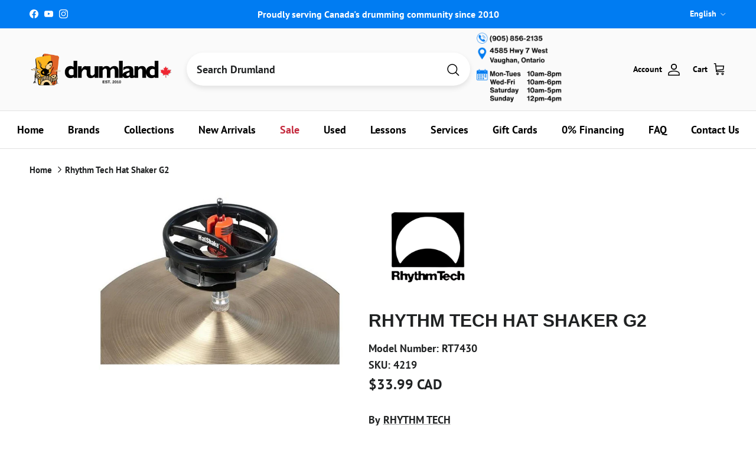

--- FILE ---
content_type: text/html; charset=utf-8
request_url: https://coolcymbals.com/products/rhythm-tech-hat-shaker-g2
body_size: 125069
content:
<!doctype html>
<html class="no-js" lang="en" dir="ltr">
<head><meta charset="utf-8">
<meta name="viewport" content="width=device-width,initial-scale=1">

<title>
  
    Rhythm Tech RT7430 Hat Shaker G2
    
    
    
      – Drumland Canada | Official
    
  
</title><link rel="canonical" href="https://www.drumland.com/products/rhythm-tech-hat-shaker-g2"><link rel="icon" href="//coolcymbals.com/cdn/shop/files/favicon-32x32.png?crop=center&height=48&v=1648151927&width=48" type="image/png">
  <link rel="apple-touch-icon" href="//coolcymbals.com/cdn/shop/files/favicon-32x32.png?crop=center&height=180&v=1648151927&width=180">
  <meta name="description" content="Rhythm Tech RT7430 Hat Shaker G2">

<meta property="og:site_name" content="Drumland Canada | Official">
<meta property="og:url" content="https://www.drumland.com/products/rhythm-tech-hat-shaker-g2">
<meta property="og:title" content="Rhythm Tech RT7430 Hat Shaker G2">
<meta property="og:type" content="product">
<meta property="og:description" content="Rhythm Tech RT7430 Hat Shaker G2"><meta property="og:image" content="http://coolcymbals.com/cdn/shop/products/s4219.jpg?crop=center&height=1200&v=1735360307&width=1200">
  <meta property="og:image:secure_url" content="https://coolcymbals.com/cdn/shop/products/s4219.jpg?crop=center&height=1200&v=1735360307&width=1200">
  <meta property="og:image:width" content="640">
  <meta property="og:image:height" content="480"><meta property="og:price:amount" content="33.99">
  <meta property="og:price:currency" content="CAD"><meta name="twitter:card" content="summary_large_image">
<meta name="twitter:title" content="Rhythm Tech RT7430 Hat Shaker G2">
<meta name="twitter:description" content="Rhythm Tech RT7430 Hat Shaker G2">
<style>@font-face {
  font-family: "PT Sans";
  font-weight: 700;
  font-style: normal;
  font-display: fallback;
  src: url("//coolcymbals.com/cdn/fonts/pt_sans/ptsans_n7.304287b69b0b43b7d5b0f947011857fe41849126.woff2") format("woff2"),
       url("//coolcymbals.com/cdn/fonts/pt_sans/ptsans_n7.6044f7e686f0b0c443754a8289995e64f1aba322.woff") format("woff");
}
@font-face {
  font-family: "PT Sans";
  font-weight: 700;
  font-style: italic;
  font-display: fallback;
  src: url("//coolcymbals.com/cdn/fonts/pt_sans/ptsans_i7.525de7532113d6a475ae29f6a88f8539c3238ecb.woff2") format("woff2"),
       url("//coolcymbals.com/cdn/fonts/pt_sans/ptsans_i7.128ef16b0a49f64f8629b93373d2c7806f936889.woff") format("woff");
}
@font-face {
  font-family: "PT Sans";
  font-weight: 700;
  font-style: normal;
  font-display: fallback;
  src: url("//coolcymbals.com/cdn/fonts/pt_sans/ptsans_n7.304287b69b0b43b7d5b0f947011857fe41849126.woff2") format("woff2"),
       url("//coolcymbals.com/cdn/fonts/pt_sans/ptsans_n7.6044f7e686f0b0c443754a8289995e64f1aba322.woff") format("woff");
}
@font-face {
  font-family: "PT Sans";
  font-weight: 700;
  font-style: normal;
  font-display: fallback;
  src: url("//coolcymbals.com/cdn/fonts/pt_sans/ptsans_n7.304287b69b0b43b7d5b0f947011857fe41849126.woff2") format("woff2"),
       url("//coolcymbals.com/cdn/fonts/pt_sans/ptsans_n7.6044f7e686f0b0c443754a8289995e64f1aba322.woff") format("woff");
}
.product-inventory {
  padding: 10px;
  text-align: center;
  font-weight: bold;
  margin-bottom: 10px;
  border-radius: 5px;
}

.product-inventory--ok {
  background-color: #d4edda; /* Green for in-stock */
  color: #000000;
}

.product-inventory--low {
  background-color: #fff3cd; /* Yellow for low stock */
  color: #000000;
}

.product-inventory--backordered {
  background-color: #FCB41F; /* Orange for backordered */
  color: #000000 !important; /* Black text with higher specificity */
}

.product-info-block.product-inventory--backordered .product-inventory__status {
  color: #000000 !important; /* Target the status text within backordered state */
}

.product-inventory--pulse {
  animation: pulse 2s infinite;
}

@keyframes pulse {
  0% { transform: scale(1); }
  50% { transform: scale(1.05); }
  100% { transform: scale(1); }
}

.product-inventory__icon-low,
.product-inventory__icon-ok {
  display: none;
}

.product-inventory--low .product-inventory__icon-low,
.product-inventory--ok .product-inventory__icon-ok {
  display: inline-block;
}:root {
  --page-container-width:          1480px;
  --reading-container-width:       720px;
  --divider-opacity:               0.14;
  --gutter-large:                  30px;
  --gutter-desktop:                20px;
  --gutter-mobile:                 16px;
  --section-padding:               50px;
  --larger-section-padding:        80px;
  --larger-section-padding-mobile: 60px;
  --largest-section-padding:       110px;
  --aos-animate-duration:          0.6s;

  --base-font-family:              "PT Sans", sans-serif;
  --base-font-weight:              700;
  --base-font-style:               normal;
  --heading-font-family:           Helvetica, Arial, sans-serif;
  --heading-font-weight:           700;
  --heading-font-style:            normal;
  --heading-font-letter-spacing:   normal;
  --logo-font-family:              "PT Sans", sans-serif;
  --logo-font-weight:              700;
  --logo-font-style:               normal;
  --nav-font-family:               "PT Sans", sans-serif;
  --nav-font-weight:               700;
  --nav-font-style:                normal;

  --base-text-size:18px;
  --base-line-height:              1.6;
  --input-text-size:18px;
  --smaller-text-size-1:14px;
  --smaller-text-size-2:16px;
  --smaller-text-size-3:15px;
  --smaller-text-size-4:14px;
  --larger-text-size:30px;
  --super-large-text-size:53px;
  --super-large-mobile-text-size:24px;
  --larger-mobile-text-size:24px;
  --logo-text-size:24px;--btn-letter-spacing: 0.08em;
    --btn-text-transform: uppercase;
    --button-text-size: 16px;
    --quickbuy-button-text-size: 13;
    --small-feature-link-font-size: 0.75em;
    --input-btn-padding-top:             1.2em;
    --input-btn-padding-bottom:          1.2em;--heading-text-transform:uppercase;
  --nav-text-size:                      18px;
  --mobile-menu-font-weight:            600;

  --body-bg-color:                      255 255 255;
  --bg-color:                           255 255 255;
  --body-text-color:                    32 34 35;
  --text-color:                         32 34 35;

  --header-text-col:                    #000000;--header-text-hover-col:             var(--header-text-col);--header-bg-col:                     #fafafa;
  --heading-color:                     32 34 35;
  --body-heading-color:                32 34 35;
  --heading-divider-col:               #e2e2e2;

  --logo-col:                          #202223;
  --main-nav-bg:                       #ffffff;
  --main-nav-link-col:                 #000000;
  --main-nav-link-hover-col:           #007cf2;
  --main-nav-link-featured-col:        #c4293d;

  --link-color:                        32 34 35;
  --body-link-color:                   32 34 35;

  --btn-bg-color:                        0 124 242;
  --btn-bg-hover-color:                  69 176 61;
  --btn-border-color:                    0 124 242;
  --btn-border-hover-color:              69 176 61;
  --btn-text-color:                      255 255 255;
  --btn-text-hover-color:                255 255 255;--btn-alt-bg-color:                    77 201 68;
  --btn-alt-text-color:                  250 250 250;
  --btn-alt-border-color:                250 250 250;
  --btn-alt-border-hover-color:          250 250 250;--btn-ter-bg-color:                    235 235 235;
  --btn-ter-text-color:                  0 0 0;
  --btn-ter-bg-hover-color:              0 124 242;
  --btn-ter-text-hover-color:            255 255 255;--btn-border-radius: 3px;--color-scheme-default:                             #ffffff;
  --color-scheme-default-color:                       255 255 255;
  --color-scheme-default-text-color:                  32 34 35;
  --color-scheme-default-head-color:                  32 34 35;
  --color-scheme-default-link-color:                  32 34 35;
  --color-scheme-default-btn-text-color:              255 255 255;
  --color-scheme-default-btn-text-hover-color:        255 255 255;
  --color-scheme-default-btn-bg-color:                0 124 242;
  --color-scheme-default-btn-bg-hover-color:          69 176 61;
  --color-scheme-default-btn-border-color:            0 124 242;
  --color-scheme-default-btn-border-hover-color:      69 176 61;
  --color-scheme-default-btn-alt-text-color:          250 250 250;
  --color-scheme-default-btn-alt-bg-color:            77 201 68;
  --color-scheme-default-btn-alt-border-color:        250 250 250;
  --color-scheme-default-btn-alt-border-hover-color:  250 250 250;

  --color-scheme-1:                             #ffffff;
  --color-scheme-1-color:                       255 255 255;
  --color-scheme-1-text-color:                  52 52 52;
  --color-scheme-1-head-color:                  52 52 52;
  --color-scheme-1-link-color:                  52 52 52;
  --color-scheme-1-btn-text-color:              255 255 255;
  --color-scheme-1-btn-text-hover-color:        255 255 255;
  --color-scheme-1-btn-bg-color:                35 35 35;
  --color-scheme-1-btn-bg-hover-color:          0 0 0;
  --color-scheme-1-btn-border-color:            35 35 35;
  --color-scheme-1-btn-border-hover-color:      0 0 0;
  --color-scheme-1-btn-alt-text-color:          35 35 35;
  --color-scheme-1-btn-alt-bg-color:            255 255 255;
  --color-scheme-1-btn-alt-border-color:        35 35 35;
  --color-scheme-1-btn-alt-border-hover-color:  35 35 35;

  --color-scheme-2:                             #f2f2f2;
  --color-scheme-2-color:                       242 242 242;
  --color-scheme-2-text-color:                  52 52 52;
  --color-scheme-2-head-color:                  52 52 52;
  --color-scheme-2-link-color:                  52 52 52;
  --color-scheme-2-btn-text-color:              255 255 255;
  --color-scheme-2-btn-text-hover-color:        255 255 255;
  --color-scheme-2-btn-bg-color:                35 35 35;
  --color-scheme-2-btn-bg-hover-color:          0 0 0;
  --color-scheme-2-btn-border-color:            35 35 35;
  --color-scheme-2-btn-border-hover-color:      0 0 0;
  --color-scheme-2-btn-alt-text-color:          35 35 35;
  --color-scheme-2-btn-alt-bg-color:            255 255 255;
  --color-scheme-2-btn-alt-border-color:        35 35 35;
  --color-scheme-2-btn-alt-border-hover-color:  35 35 35;

  /* Shop Pay payment terms */
  --payment-terms-background-color:    #ffffff;--quickbuy-bg: 255 255 255;--body-input-background-color:       rgb(var(--body-bg-color));
  --input-background-color:            rgb(var(--body-bg-color));
  --body-input-text-color:             var(--body-text-color);
  --input-text-color:                  var(--body-text-color);
  --body-input-border-color:           rgb(199, 200, 200);
  --input-border-color:                rgb(199, 200, 200);
  --input-border-color-hover:          rgb(132, 133, 134);
  --input-border-color-active:         rgb(32, 34, 35);

  --swatch-cross-svg:                  url("data:image/svg+xml,%3Csvg xmlns='http://www.w3.org/2000/svg' width='240' height='240' viewBox='0 0 24 24' fill='none' stroke='rgb(199, 200, 200)' stroke-width='0.09' preserveAspectRatio='none' %3E%3Cline x1='24' y1='0' x2='0' y2='24'%3E%3C/line%3E%3C/svg%3E");
  --swatch-cross-hover:                url("data:image/svg+xml,%3Csvg xmlns='http://www.w3.org/2000/svg' width='240' height='240' viewBox='0 0 24 24' fill='none' stroke='rgb(132, 133, 134)' stroke-width='0.09' preserveAspectRatio='none' %3E%3Cline x1='24' y1='0' x2='0' y2='24'%3E%3C/line%3E%3C/svg%3E");
  --swatch-cross-active:               url("data:image/svg+xml,%3Csvg xmlns='http://www.w3.org/2000/svg' width='240' height='240' viewBox='0 0 24 24' fill='none' stroke='rgb(32, 34, 35)' stroke-width='0.09' preserveAspectRatio='none' %3E%3Cline x1='24' y1='0' x2='0' y2='24'%3E%3C/line%3E%3C/svg%3E");

  --footer-divider-col:                #eeeeee;
  --footer-text-col:                   32 34 35;
  --footer-heading-col:                32 34 35;
  --footer-bg:                         #ffffff;--product-label-overlay-justify: flex-start;--product-label-overlay-align: flex-end;--product-label-overlay-reduction-text:   #c4293d;
  --product-label-overlay-reduction-bg:     #ffffff;
  --product-label-overlay-stock-text:       #fafafa;
  --product-label-overlay-stock-bg:         #4dc944;
  --product-label-overlay-new-text:         #6d7175;
  --product-label-overlay-new-bg:           #ffffff;
  --product-label-overlay-meta-text:        #ffffff;
  --product-label-overlay-meta-bg:          #09728c;
  --product-label-sale-text:                #c4293d;
  --product-label-sold-text:                #202223;
  --product-label-preorder-text:            #108043;

  --product-block-crop-align:               center;

  
  --product-block-price-align:              center;
  --product-block-price-item-margin-start:  .25rem;
  --product-block-price-item-margin-end:    .25rem;
  

  --collection-block-image-position:   center center;

  --swatch-picker-image-size:          68px;
  --swatch-crop-align:                 center center;

  --image-overlay-text-color:          252 180 31;--image-overlay-bg:                  rgba(0, 0, 0, 0.1);
  --image-overlay-shadow-start:        rgb(0 0 0 / 0.15);
  --image-overlay-box-opacity:         1.0;--product-inventory-ok-box-color:            #f2faf0;
  --product-inventory-ok-text-color:           #108043;
  --product-inventory-ok-icon-box-fill-color:  #fff;
  --product-inventory-low-box-color:           #f2faf0;
  --product-inventory-low-text-color:          #108043;
  --product-inventory-low-icon-box-fill-color: #fff;
  --product-inventory-low-text-color-channels: 16, 128, 67;
  --product-inventory-ok-text-color-channels:  16, 128, 67;

  --rating-star-color: 246 165 41;--overlay-align-left: start;
    --overlay-align-right: end;}html[dir=rtl] {
  --overlay-right-text-m-left: 0;
  --overlay-right-text-m-right: auto;
  --overlay-left-shadow-left-left: 15%;
  --overlay-left-shadow-left-right: -50%;
  --overlay-left-shadow-right-left: -85%;
  --overlay-left-shadow-right-right: 0;
}.image-overlay--bg-box .text-overlay .text-overlay__text {
    --image-overlay-box-bg: 255 255 255;
    --heading-color: var(--body-heading-color);
    --text-color: var(--body-text-color);
    --link-color: var(--body-link-color);
  }::selection {
    background: rgb(var(--body-heading-color));
    color: rgb(var(--body-bg-color));
  }
  ::-moz-selection {
    background: rgb(var(--body-heading-color));
    color: rgb(var(--body-bg-color));
  }.use-color-scheme--default {
  --product-label-sale-text:           #c4293d;
  --product-label-sold-text:           #202223;
  --product-label-preorder-text:       #108043;
  --input-background-color:            rgb(var(--body-bg-color));
  --input-text-color:                  var(--body-input-text-color);
  --input-border-color:                rgb(199, 200, 200);
  --input-border-color-hover:          rgb(132, 133, 134);
  --input-border-color-active:         rgb(32, 34, 35);
}</style>

  <link href="//coolcymbals.com/cdn/shop/t/44/assets/main.css?v=175123462381989733001764188721" rel="stylesheet" type="text/css" media="all" />
<link rel="preload" as="font" href="//coolcymbals.com/cdn/fonts/pt_sans/ptsans_n7.304287b69b0b43b7d5b0f947011857fe41849126.woff2" type="font/woff2" crossorigin><script>
    document.documentElement.className = document.documentElement.className.replace('no-js', 'js');

    window.theme = {
      info: {
        name: 'Symmetry',
        version: '7.4.0'
      },
      device: {
        hasTouch: window.matchMedia('(any-pointer: coarse)').matches,
        hasHover: window.matchMedia('(hover: hover)').matches
      },
      mediaQueries: {
        md: '(min-width: 768px)',
        productMediaCarouselBreak: '(min-width: 1041px)'
      },
      routes: {
        base: 'https://www.drumland.com',
        cart: '/cart',
        cartAdd: '/cart/add.js',
        cartUpdate: '/cart/update.js',
        predictiveSearch: '/search/suggest'
      },
      strings: {
        cartTermsConfirmation: "You must agree to the terms and conditions before continuing.",
        cartItemsQuantityError: "You can only add [QUANTITY] of this item to your cart.",
        generalSearchViewAll: "View all search results",
        noStock: "Sold out",
        noVariant: "Unavailable",
        productsProductChooseA: "Choose a",
        generalSearchPages: "Pages",
        generalSearchNoResultsWithoutTerms: "Sorry, we couldnʼt find any results",
        shippingCalculator: {
          singleRate: "There is one shipping rate for this destination:",
          multipleRates: "There are multiple shipping rates for this destination:",
          noRates: "We do not ship to this destination."
        }
      },
      settings: {
        moneyWithCurrencyFormat: "${{amount}} CAD",
        cartType: "page",
        afterAddToCart: "notification",
        quickbuyStyle: "button",
        externalLinksNewTab: true,
        internalLinksSmoothScroll: true
      }
    }

    theme.inlineNavigationCheck = function() {
      var pageHeader = document.querySelector('.pageheader'),
          inlineNavContainer = pageHeader.querySelector('.logo-area__left__inner'),
          inlineNav = inlineNavContainer.querySelector('.navigation--left');
      if (inlineNav && getComputedStyle(inlineNav).display != 'none') {
        var inlineMenuCentered = document.querySelector('.pageheader--layout-inline-menu-center'),
            logoContainer = document.querySelector('.logo-area__middle__inner');
        if(inlineMenuCentered) {
          var rightWidth = document.querySelector('.logo-area__right__inner').clientWidth,
              middleWidth = logoContainer.clientWidth,
              logoArea = document.querySelector('.logo-area'),
              computedLogoAreaStyle = getComputedStyle(logoArea),
              logoAreaInnerWidth = logoArea.clientWidth - Math.ceil(parseFloat(computedLogoAreaStyle.paddingLeft)) - Math.ceil(parseFloat(computedLogoAreaStyle.paddingRight)),
              availableNavWidth = logoAreaInnerWidth - Math.max(rightWidth, middleWidth) * 2 - 40;
          inlineNavContainer.style.maxWidth = availableNavWidth + 'px';
        }

        var firstInlineNavLink = inlineNav.querySelector('.navigation__item:first-child'),
            lastInlineNavLink = inlineNav.querySelector('.navigation__item:last-child');
        if (lastInlineNavLink) {
          var inlineNavWidth = null;
          if(document.querySelector('html[dir=rtl]')) {
            inlineNavWidth = firstInlineNavLink.offsetLeft - lastInlineNavLink.offsetLeft + firstInlineNavLink.offsetWidth;
          } else {
            inlineNavWidth = lastInlineNavLink.offsetLeft - firstInlineNavLink.offsetLeft + lastInlineNavLink.offsetWidth;
          }
          if (inlineNavContainer.offsetWidth >= inlineNavWidth) {
            pageHeader.classList.add('pageheader--layout-inline-permitted');
            var tallLogo = logoContainer.clientHeight > lastInlineNavLink.clientHeight + 20;
            if (tallLogo) {
              inlineNav.classList.add('navigation--tight-underline');
            } else {
              inlineNav.classList.remove('navigation--tight-underline');
            }
          } else {
            pageHeader.classList.remove('pageheader--layout-inline-permitted');
          }
        }
      }
    };

    theme.setInitialHeaderHeightProperty = () => {
      const section = document.querySelector('.section-header');
      if (section) {
        document.documentElement.style.setProperty('--theme-header-height', Math.ceil(section.clientHeight) + 'px');
      }
    };
  </script>

  <script src="//coolcymbals.com/cdn/shop/t/44/assets/main.js?v=69264991394553287051749245051" defer></script>
    <script src="//coolcymbals.com/cdn/shop/t/44/assets/animate-on-scroll.js?v=15249566486942820451736869564" defer></script>
    <link href="//coolcymbals.com/cdn/shop/t/44/assets/animate-on-scroll.css?v=116824741000487223811736869564" rel="stylesheet" type="text/css" media="all" />
  

  <script>window.performance && window.performance.mark && window.performance.mark('shopify.content_for_header.start');</script><meta name="google-site-verification" content="atPZfX4BsyzTJYY5xw28XgJ4t-AXcuAcLtOnRT4Xzg0">
<meta name="facebook-domain-verification" content="cyzftkuwbpgsxrkdeu0y38suu3gq5d">
<meta name="facebook-domain-verification" content="svgsggps1pjyi18ma7ob25t2oc953d">
<meta name="facebook-domain-verification" content="ric5fd7ouz9nb96snh33bamjjb5o6l">
<meta name="facebook-domain-verification" content="sy8bpv9nwforoezs27hruh4gp19kbe">
<meta name="facebook-domain-verification" content="wumd93puiu6oog0yiyk2xpu6tdgzhp">
<meta name="facebook-domain-verification" content="q6dh57495mt180565cw8d887a4x3e2">
<meta name="facebook-domain-verification" content="af2sgv395m9j7qkzqh9gu2vt2p8jjh">
<meta name="facebook-domain-verification" content="18ip2md6jk5kfw11rxvbc00ddwlida">
<meta name="facebook-domain-verification" content="eczs0q35nkvbszw00ci4tygfwx1fcp">
<meta name="facebook-domain-verification" content="yq1fjl922fcse847usy03oroh1mwk6">
<meta name="facebook-domain-verification" content="vecwxocr1cj00e6il5zctrtiu6kb1f">
<meta name="facebook-domain-verification" content="wtpkhndvwd1mrq6vucqzkn745i1js8">
<meta name="facebook-domain-verification" content="q1ot9m4r37xhkj2b2xluvb599sbe0h">
<meta name="facebook-domain-verification" content="628gdvaatup6hc8bse3pwg0ypml1g8">
<meta name="facebook-domain-verification" content="kyxf218egcnztls4k9j5djuiodwile">
<meta name="facebook-domain-verification" content="ch91l4lln8yun6yhn65ftvgu07ipmf">
<meta name="facebook-domain-verification" content="dodl11wjnixr0e28f8ewmlwnq5ute1">
<meta name="facebook-domain-verification" content="12myhfvpbz938qvh22t95husfdnlrb">
<meta name="facebook-domain-verification" content="0osg7tymx0we9fwmutohefwtahm4i7">
<meta name="facebook-domain-verification" content="h50h55n26dz4q0d83eddwls602cqxz">
<meta id="shopify-digital-wallet" name="shopify-digital-wallet" content="/2528027/digital_wallets/dialog">
<meta name="shopify-checkout-api-token" content="31e746d3b49948d3dd7178d4f4bdf696">
<meta id="in-context-paypal-metadata" data-shop-id="2528027" data-venmo-supported="false" data-environment="production" data-locale="en_US" data-paypal-v4="true" data-currency="CAD">
<link rel="alternate" hreflang="x-default" href="https://www.drumland.com/products/rhythm-tech-hat-shaker-g2">
<link rel="alternate" hreflang="en" href="https://www.drumland.com/products/rhythm-tech-hat-shaker-g2">
<link rel="alternate" hreflang="fr" href="https://www.drumland.com/fr/products/rhythm-tech-hat-shaker-g2">
<link rel="alternate" type="application/json+oembed" href="https://www.drumland.com/products/rhythm-tech-hat-shaker-g2.oembed">
<script async="async" src="/checkouts/internal/preloads.js?locale=en-CA"></script>
<link rel="preconnect" href="https://shop.app" crossorigin="anonymous">
<script async="async" src="https://shop.app/checkouts/internal/preloads.js?locale=en-CA&shop_id=2528027" crossorigin="anonymous"></script>
<script id="apple-pay-shop-capabilities" type="application/json">{"shopId":2528027,"countryCode":"CA","currencyCode":"CAD","merchantCapabilities":["supports3DS"],"merchantId":"gid:\/\/shopify\/Shop\/2528027","merchantName":"Drumland Canada | Official","requiredBillingContactFields":["postalAddress","email","phone"],"requiredShippingContactFields":["postalAddress","email","phone"],"shippingType":"shipping","supportedNetworks":["visa","masterCard","amex","discover","interac","jcb"],"total":{"type":"pending","label":"Drumland Canada | Official","amount":"1.00"},"shopifyPaymentsEnabled":true,"supportsSubscriptions":true}</script>
<script id="shopify-features" type="application/json">{"accessToken":"31e746d3b49948d3dd7178d4f4bdf696","betas":["rich-media-storefront-analytics"],"domain":"coolcymbals.com","predictiveSearch":true,"shopId":2528027,"locale":"en"}</script>
<script>var Shopify = Shopify || {};
Shopify.shop = "drumland.myshopify.com";
Shopify.locale = "en";
Shopify.currency = {"active":"CAD","rate":"1.0"};
Shopify.country = "CA";
Shopify.theme = {"name":"2025 New Store Final","id":173695271213,"schema_name":"Symmetry","schema_version":"7.4.0","theme_store_id":568,"role":"main"};
Shopify.theme.handle = "null";
Shopify.theme.style = {"id":null,"handle":null};
Shopify.cdnHost = "coolcymbals.com/cdn";
Shopify.routes = Shopify.routes || {};
Shopify.routes.root = "/";</script>
<script type="module">!function(o){(o.Shopify=o.Shopify||{}).modules=!0}(window);</script>
<script>!function(o){function n(){var o=[];function n(){o.push(Array.prototype.slice.apply(arguments))}return n.q=o,n}var t=o.Shopify=o.Shopify||{};t.loadFeatures=n(),t.autoloadFeatures=n()}(window);</script>
<script>
  window.ShopifyPay = window.ShopifyPay || {};
  window.ShopifyPay.apiHost = "shop.app\/pay";
  window.ShopifyPay.redirectState = null;
</script>
<script id="shop-js-analytics" type="application/json">{"pageType":"product"}</script>
<script defer="defer" async type="module" src="//coolcymbals.com/cdn/shopifycloud/shop-js/modules/v2/client.init-shop-cart-sync_BN7fPSNr.en.esm.js"></script>
<script defer="defer" async type="module" src="//coolcymbals.com/cdn/shopifycloud/shop-js/modules/v2/chunk.common_Cbph3Kss.esm.js"></script>
<script defer="defer" async type="module" src="//coolcymbals.com/cdn/shopifycloud/shop-js/modules/v2/chunk.modal_DKumMAJ1.esm.js"></script>
<script type="module">
  await import("//coolcymbals.com/cdn/shopifycloud/shop-js/modules/v2/client.init-shop-cart-sync_BN7fPSNr.en.esm.js");
await import("//coolcymbals.com/cdn/shopifycloud/shop-js/modules/v2/chunk.common_Cbph3Kss.esm.js");
await import("//coolcymbals.com/cdn/shopifycloud/shop-js/modules/v2/chunk.modal_DKumMAJ1.esm.js");

  window.Shopify.SignInWithShop?.initShopCartSync?.({"fedCMEnabled":true,"windoidEnabled":true});

</script>
<script defer="defer" async type="module" src="//coolcymbals.com/cdn/shopifycloud/shop-js/modules/v2/client.payment-terms_BxzfvcZJ.en.esm.js"></script>
<script defer="defer" async type="module" src="//coolcymbals.com/cdn/shopifycloud/shop-js/modules/v2/chunk.common_Cbph3Kss.esm.js"></script>
<script defer="defer" async type="module" src="//coolcymbals.com/cdn/shopifycloud/shop-js/modules/v2/chunk.modal_DKumMAJ1.esm.js"></script>
<script type="module">
  await import("//coolcymbals.com/cdn/shopifycloud/shop-js/modules/v2/client.payment-terms_BxzfvcZJ.en.esm.js");
await import("//coolcymbals.com/cdn/shopifycloud/shop-js/modules/v2/chunk.common_Cbph3Kss.esm.js");
await import("//coolcymbals.com/cdn/shopifycloud/shop-js/modules/v2/chunk.modal_DKumMAJ1.esm.js");

  
</script>
<script>
  window.Shopify = window.Shopify || {};
  if (!window.Shopify.featureAssets) window.Shopify.featureAssets = {};
  window.Shopify.featureAssets['shop-js'] = {"shop-cart-sync":["modules/v2/client.shop-cart-sync_CJVUk8Jm.en.esm.js","modules/v2/chunk.common_Cbph3Kss.esm.js","modules/v2/chunk.modal_DKumMAJ1.esm.js"],"init-fed-cm":["modules/v2/client.init-fed-cm_7Fvt41F4.en.esm.js","modules/v2/chunk.common_Cbph3Kss.esm.js","modules/v2/chunk.modal_DKumMAJ1.esm.js"],"init-shop-email-lookup-coordinator":["modules/v2/client.init-shop-email-lookup-coordinator_Cc088_bR.en.esm.js","modules/v2/chunk.common_Cbph3Kss.esm.js","modules/v2/chunk.modal_DKumMAJ1.esm.js"],"init-windoid":["modules/v2/client.init-windoid_hPopwJRj.en.esm.js","modules/v2/chunk.common_Cbph3Kss.esm.js","modules/v2/chunk.modal_DKumMAJ1.esm.js"],"shop-button":["modules/v2/client.shop-button_B0jaPSNF.en.esm.js","modules/v2/chunk.common_Cbph3Kss.esm.js","modules/v2/chunk.modal_DKumMAJ1.esm.js"],"shop-cash-offers":["modules/v2/client.shop-cash-offers_DPIskqss.en.esm.js","modules/v2/chunk.common_Cbph3Kss.esm.js","modules/v2/chunk.modal_DKumMAJ1.esm.js"],"shop-toast-manager":["modules/v2/client.shop-toast-manager_CK7RT69O.en.esm.js","modules/v2/chunk.common_Cbph3Kss.esm.js","modules/v2/chunk.modal_DKumMAJ1.esm.js"],"init-shop-cart-sync":["modules/v2/client.init-shop-cart-sync_BN7fPSNr.en.esm.js","modules/v2/chunk.common_Cbph3Kss.esm.js","modules/v2/chunk.modal_DKumMAJ1.esm.js"],"init-customer-accounts-sign-up":["modules/v2/client.init-customer-accounts-sign-up_CfPf4CXf.en.esm.js","modules/v2/client.shop-login-button_DeIztwXF.en.esm.js","modules/v2/chunk.common_Cbph3Kss.esm.js","modules/v2/chunk.modal_DKumMAJ1.esm.js"],"pay-button":["modules/v2/client.pay-button_CgIwFSYN.en.esm.js","modules/v2/chunk.common_Cbph3Kss.esm.js","modules/v2/chunk.modal_DKumMAJ1.esm.js"],"init-customer-accounts":["modules/v2/client.init-customer-accounts_DQ3x16JI.en.esm.js","modules/v2/client.shop-login-button_DeIztwXF.en.esm.js","modules/v2/chunk.common_Cbph3Kss.esm.js","modules/v2/chunk.modal_DKumMAJ1.esm.js"],"avatar":["modules/v2/client.avatar_BTnouDA3.en.esm.js"],"init-shop-for-new-customer-accounts":["modules/v2/client.init-shop-for-new-customer-accounts_CsZy_esa.en.esm.js","modules/v2/client.shop-login-button_DeIztwXF.en.esm.js","modules/v2/chunk.common_Cbph3Kss.esm.js","modules/v2/chunk.modal_DKumMAJ1.esm.js"],"shop-follow-button":["modules/v2/client.shop-follow-button_BRMJjgGd.en.esm.js","modules/v2/chunk.common_Cbph3Kss.esm.js","modules/v2/chunk.modal_DKumMAJ1.esm.js"],"checkout-modal":["modules/v2/client.checkout-modal_B9Drz_yf.en.esm.js","modules/v2/chunk.common_Cbph3Kss.esm.js","modules/v2/chunk.modal_DKumMAJ1.esm.js"],"shop-login-button":["modules/v2/client.shop-login-button_DeIztwXF.en.esm.js","modules/v2/chunk.common_Cbph3Kss.esm.js","modules/v2/chunk.modal_DKumMAJ1.esm.js"],"lead-capture":["modules/v2/client.lead-capture_DXYzFM3R.en.esm.js","modules/v2/chunk.common_Cbph3Kss.esm.js","modules/v2/chunk.modal_DKumMAJ1.esm.js"],"shop-login":["modules/v2/client.shop-login_CA5pJqmO.en.esm.js","modules/v2/chunk.common_Cbph3Kss.esm.js","modules/v2/chunk.modal_DKumMAJ1.esm.js"],"payment-terms":["modules/v2/client.payment-terms_BxzfvcZJ.en.esm.js","modules/v2/chunk.common_Cbph3Kss.esm.js","modules/v2/chunk.modal_DKumMAJ1.esm.js"]};
</script>
<script>(function() {
  var isLoaded = false;
  function asyncLoad() {
    if (isLoaded) return;
    isLoaded = true;
    var urls = ["https:\/\/chimpstatic.com\/mcjs-connected\/js\/users\/10be98a22e65b4885baa16a28\/8a1b3d1ef6e47e1df865dc20a.js?shop=drumland.myshopify.com","https:\/\/d10lpsik1i8c69.cloudfront.net\/w.js?shop=drumland.myshopify.com","https:\/\/cdn.shopify.com\/s\/files\/1\/0252\/8027\/t\/40\/assets\/affirmShopify.js?v=1704234552\u0026shop=drumland.myshopify.com","https:\/\/cdn.shopify.com\/s\/files\/1\/0252\/8027\/t\/40\/assets\/affirmShopify.js?v=1705689146\u0026shop=drumland.myshopify.com","https:\/\/cdn.shopify.com\/s\/files\/1\/0252\/8027\/t\/43\/assets\/affirmShopify.js?v=1733300201\u0026shop=drumland.myshopify.com","https:\/\/storage.nfcube.com\/instafeed-19c9ae176bbffed7e16141717eef76e3.js?shop=drumland.myshopify.com","https:\/\/googlereview.gropulse.com\/get_widget?shop=drumland.myshopify.com","https:\/\/main-app-production.upsellserverapi.com\/build\/external\/services\/session\/index.js?shop=drumland.myshopify.com","https:\/\/searchanise-ef84.kxcdn.com\/widgets\/shopify\/init.js?a=5a0b0V6V2d\u0026shop=drumland.myshopify.com"];
    for (var i = 0; i < urls.length; i++) {
      var s = document.createElement('script');
      s.type = 'text/javascript';
      s.async = true;
      s.src = urls[i];
      var x = document.getElementsByTagName('script')[0];
      x.parentNode.insertBefore(s, x);
    }
  };
  if(window.attachEvent) {
    window.attachEvent('onload', asyncLoad);
  } else {
    window.addEventListener('load', asyncLoad, false);
  }
})();</script>
<script id="__st">var __st={"a":2528027,"offset":-18000,"reqid":"33579926-aeea-4bd7-97d3-2769a72c763a-1769719999","pageurl":"coolcymbals.com\/products\/rhythm-tech-hat-shaker-g2","u":"1760c9b552ec","p":"product","rtyp":"product","rid":9425305553};</script>
<script>window.ShopifyPaypalV4VisibilityTracking = true;</script>
<script id="captcha-bootstrap">!function(){'use strict';const t='contact',e='account',n='new_comment',o=[[t,t],['blogs',n],['comments',n],[t,'customer']],c=[[e,'customer_login'],[e,'guest_login'],[e,'recover_customer_password'],[e,'create_customer']],r=t=>t.map((([t,e])=>`form[action*='/${t}']:not([data-nocaptcha='true']) input[name='form_type'][value='${e}']`)).join(','),a=t=>()=>t?[...document.querySelectorAll(t)].map((t=>t.form)):[];function s(){const t=[...o],e=r(t);return a(e)}const i='password',u='form_key',d=['recaptcha-v3-token','g-recaptcha-response','h-captcha-response',i],f=()=>{try{return window.sessionStorage}catch{return}},m='__shopify_v',_=t=>t.elements[u];function p(t,e,n=!1){try{const o=window.sessionStorage,c=JSON.parse(o.getItem(e)),{data:r}=function(t){const{data:e,action:n}=t;return t[m]||n?{data:e,action:n}:{data:t,action:n}}(c);for(const[e,n]of Object.entries(r))t.elements[e]&&(t.elements[e].value=n);n&&o.removeItem(e)}catch(o){console.error('form repopulation failed',{error:o})}}const l='form_type',E='cptcha';function T(t){t.dataset[E]=!0}const w=window,h=w.document,L='Shopify',v='ce_forms',y='captcha';let A=!1;((t,e)=>{const n=(g='f06e6c50-85a8-45c8-87d0-21a2b65856fe',I='https://cdn.shopify.com/shopifycloud/storefront-forms-hcaptcha/ce_storefront_forms_captcha_hcaptcha.v1.5.2.iife.js',D={infoText:'Protected by hCaptcha',privacyText:'Privacy',termsText:'Terms'},(t,e,n)=>{const o=w[L][v],c=o.bindForm;if(c)return c(t,g,e,D).then(n);var r;o.q.push([[t,g,e,D],n]),r=I,A||(h.body.append(Object.assign(h.createElement('script'),{id:'captcha-provider',async:!0,src:r})),A=!0)});var g,I,D;w[L]=w[L]||{},w[L][v]=w[L][v]||{},w[L][v].q=[],w[L][y]=w[L][y]||{},w[L][y].protect=function(t,e){n(t,void 0,e),T(t)},Object.freeze(w[L][y]),function(t,e,n,w,h,L){const[v,y,A,g]=function(t,e,n){const i=e?o:[],u=t?c:[],d=[...i,...u],f=r(d),m=r(i),_=r(d.filter((([t,e])=>n.includes(e))));return[a(f),a(m),a(_),s()]}(w,h,L),I=t=>{const e=t.target;return e instanceof HTMLFormElement?e:e&&e.form},D=t=>v().includes(t);t.addEventListener('submit',(t=>{const e=I(t);if(!e)return;const n=D(e)&&!e.dataset.hcaptchaBound&&!e.dataset.recaptchaBound,o=_(e),c=g().includes(e)&&(!o||!o.value);(n||c)&&t.preventDefault(),c&&!n&&(function(t){try{if(!f())return;!function(t){const e=f();if(!e)return;const n=_(t);if(!n)return;const o=n.value;o&&e.removeItem(o)}(t);const e=Array.from(Array(32),(()=>Math.random().toString(36)[2])).join('');!function(t,e){_(t)||t.append(Object.assign(document.createElement('input'),{type:'hidden',name:u})),t.elements[u].value=e}(t,e),function(t,e){const n=f();if(!n)return;const o=[...t.querySelectorAll(`input[type='${i}']`)].map((({name:t})=>t)),c=[...d,...o],r={};for(const[a,s]of new FormData(t).entries())c.includes(a)||(r[a]=s);n.setItem(e,JSON.stringify({[m]:1,action:t.action,data:r}))}(t,e)}catch(e){console.error('failed to persist form',e)}}(e),e.submit())}));const S=(t,e)=>{t&&!t.dataset[E]&&(n(t,e.some((e=>e===t))),T(t))};for(const o of['focusin','change'])t.addEventListener(o,(t=>{const e=I(t);D(e)&&S(e,y())}));const B=e.get('form_key'),M=e.get(l),P=B&&M;t.addEventListener('DOMContentLoaded',(()=>{const t=y();if(P)for(const e of t)e.elements[l].value===M&&p(e,B);[...new Set([...A(),...v().filter((t=>'true'===t.dataset.shopifyCaptcha))])].forEach((e=>S(e,t)))}))}(h,new URLSearchParams(w.location.search),n,t,e,['guest_login'])})(!0,!0)}();</script>
<script integrity="sha256-4kQ18oKyAcykRKYeNunJcIwy7WH5gtpwJnB7kiuLZ1E=" data-source-attribution="shopify.loadfeatures" defer="defer" src="//coolcymbals.com/cdn/shopifycloud/storefront/assets/storefront/load_feature-a0a9edcb.js" crossorigin="anonymous"></script>
<script crossorigin="anonymous" defer="defer" src="//coolcymbals.com/cdn/shopifycloud/storefront/assets/shopify_pay/storefront-65b4c6d7.js?v=20250812"></script>
<script data-source-attribution="shopify.dynamic_checkout.dynamic.init">var Shopify=Shopify||{};Shopify.PaymentButton=Shopify.PaymentButton||{isStorefrontPortableWallets:!0,init:function(){window.Shopify.PaymentButton.init=function(){};var t=document.createElement("script");t.src="https://coolcymbals.com/cdn/shopifycloud/portable-wallets/latest/portable-wallets.en.js",t.type="module",document.head.appendChild(t)}};
</script>
<script data-source-attribution="shopify.dynamic_checkout.buyer_consent">
  function portableWalletsHideBuyerConsent(e){var t=document.getElementById("shopify-buyer-consent"),n=document.getElementById("shopify-subscription-policy-button");t&&n&&(t.classList.add("hidden"),t.setAttribute("aria-hidden","true"),n.removeEventListener("click",e))}function portableWalletsShowBuyerConsent(e){var t=document.getElementById("shopify-buyer-consent"),n=document.getElementById("shopify-subscription-policy-button");t&&n&&(t.classList.remove("hidden"),t.removeAttribute("aria-hidden"),n.addEventListener("click",e))}window.Shopify?.PaymentButton&&(window.Shopify.PaymentButton.hideBuyerConsent=portableWalletsHideBuyerConsent,window.Shopify.PaymentButton.showBuyerConsent=portableWalletsShowBuyerConsent);
</script>
<script data-source-attribution="shopify.dynamic_checkout.cart.bootstrap">document.addEventListener("DOMContentLoaded",(function(){function t(){return document.querySelector("shopify-accelerated-checkout-cart, shopify-accelerated-checkout")}if(t())Shopify.PaymentButton.init();else{new MutationObserver((function(e,n){t()&&(Shopify.PaymentButton.init(),n.disconnect())})).observe(document.body,{childList:!0,subtree:!0})}}));
</script>
<link id="shopify-accelerated-checkout-styles" rel="stylesheet" media="screen" href="https://coolcymbals.com/cdn/shopifycloud/portable-wallets/latest/accelerated-checkout-backwards-compat.css" crossorigin="anonymous">
<style id="shopify-accelerated-checkout-cart">
        #shopify-buyer-consent {
  margin-top: 1em;
  display: inline-block;
  width: 100%;
}

#shopify-buyer-consent.hidden {
  display: none;
}

#shopify-subscription-policy-button {
  background: none;
  border: none;
  padding: 0;
  text-decoration: underline;
  font-size: inherit;
  cursor: pointer;
}

#shopify-subscription-policy-button::before {
  box-shadow: none;
}

      </style>
<script id="sections-script" data-sections="related-products" defer="defer" src="//coolcymbals.com/cdn/shop/t/44/compiled_assets/scripts.js?v=4622"></script>
<script>window.performance && window.performance.mark && window.performance.mark('shopify.content_for_header.end');</script>
<!-- CC Custom Head Start --><!-- CC Custom Head End --><style>
    .has-paging_title {
        display: block !important;
        text-align: center !important;
        width: 100% !important;
        margin: 0 auto !important;
    }
</style>
<link href="//coolcymbals.com/cdn/shop/t/44/assets/variant-styles.css?v=100638056169186266471738688590" rel="stylesheet" type="text/css" media="all" />
<script src="https://cdn.shopify.com/extensions/c1eb4680-ad4e-49c3-898d-493ebb06e626/affirm-pay-over-time-messaging-9/assets/affirm-cart-drawer-embed-handler.js" type="text/javascript" defer="defer"></script>
<script src="https://cdn.shopify.com/extensions/c1eb4680-ad4e-49c3-898d-493ebb06e626/affirm-pay-over-time-messaging-9/assets/affirm-product-handler.js" type="text/javascript" defer="defer"></script>
<script src="https://cdn.shopify.com/extensions/019b028f-28ff-7749-a366-850309efa455/root-148/assets/pop-up.js" type="text/javascript" defer="defer"></script>
<script src="https://cdn.shopify.com/extensions/019b028f-28ff-7749-a366-850309efa455/root-148/assets/upsell-cross-sell.js" type="text/javascript" defer="defer"></script>
<link href="https://monorail-edge.shopifysvc.com" rel="dns-prefetch">
<script>(function(){if ("sendBeacon" in navigator && "performance" in window) {try {var session_token_from_headers = performance.getEntriesByType('navigation')[0].serverTiming.find(x => x.name == '_s').description;} catch {var session_token_from_headers = undefined;}var session_cookie_matches = document.cookie.match(/_shopify_s=([^;]*)/);var session_token_from_cookie = session_cookie_matches && session_cookie_matches.length === 2 ? session_cookie_matches[1] : "";var session_token = session_token_from_headers || session_token_from_cookie || "";function handle_abandonment_event(e) {var entries = performance.getEntries().filter(function(entry) {return /monorail-edge.shopifysvc.com/.test(entry.name);});if (!window.abandonment_tracked && entries.length === 0) {window.abandonment_tracked = true;var currentMs = Date.now();var navigation_start = performance.timing.navigationStart;var payload = {shop_id: 2528027,url: window.location.href,navigation_start,duration: currentMs - navigation_start,session_token,page_type: "product"};window.navigator.sendBeacon("https://monorail-edge.shopifysvc.com/v1/produce", JSON.stringify({schema_id: "online_store_buyer_site_abandonment/1.1",payload: payload,metadata: {event_created_at_ms: currentMs,event_sent_at_ms: currentMs}}));}}window.addEventListener('pagehide', handle_abandonment_event);}}());</script>
<script id="web-pixels-manager-setup">(function e(e,d,r,n,o){if(void 0===o&&(o={}),!Boolean(null===(a=null===(i=window.Shopify)||void 0===i?void 0:i.analytics)||void 0===a?void 0:a.replayQueue)){var i,a;window.Shopify=window.Shopify||{};var t=window.Shopify;t.analytics=t.analytics||{};var s=t.analytics;s.replayQueue=[],s.publish=function(e,d,r){return s.replayQueue.push([e,d,r]),!0};try{self.performance.mark("wpm:start")}catch(e){}var l=function(){var e={modern:/Edge?\/(1{2}[4-9]|1[2-9]\d|[2-9]\d{2}|\d{4,})\.\d+(\.\d+|)|Firefox\/(1{2}[4-9]|1[2-9]\d|[2-9]\d{2}|\d{4,})\.\d+(\.\d+|)|Chrom(ium|e)\/(9{2}|\d{3,})\.\d+(\.\d+|)|(Maci|X1{2}).+ Version\/(15\.\d+|(1[6-9]|[2-9]\d|\d{3,})\.\d+)([,.]\d+|)( \(\w+\)|)( Mobile\/\w+|) Safari\/|Chrome.+OPR\/(9{2}|\d{3,})\.\d+\.\d+|(CPU[ +]OS|iPhone[ +]OS|CPU[ +]iPhone|CPU IPhone OS|CPU iPad OS)[ +]+(15[._]\d+|(1[6-9]|[2-9]\d|\d{3,})[._]\d+)([._]\d+|)|Android:?[ /-](13[3-9]|1[4-9]\d|[2-9]\d{2}|\d{4,})(\.\d+|)(\.\d+|)|Android.+Firefox\/(13[5-9]|1[4-9]\d|[2-9]\d{2}|\d{4,})\.\d+(\.\d+|)|Android.+Chrom(ium|e)\/(13[3-9]|1[4-9]\d|[2-9]\d{2}|\d{4,})\.\d+(\.\d+|)|SamsungBrowser\/([2-9]\d|\d{3,})\.\d+/,legacy:/Edge?\/(1[6-9]|[2-9]\d|\d{3,})\.\d+(\.\d+|)|Firefox\/(5[4-9]|[6-9]\d|\d{3,})\.\d+(\.\d+|)|Chrom(ium|e)\/(5[1-9]|[6-9]\d|\d{3,})\.\d+(\.\d+|)([\d.]+$|.*Safari\/(?![\d.]+ Edge\/[\d.]+$))|(Maci|X1{2}).+ Version\/(10\.\d+|(1[1-9]|[2-9]\d|\d{3,})\.\d+)([,.]\d+|)( \(\w+\)|)( Mobile\/\w+|) Safari\/|Chrome.+OPR\/(3[89]|[4-9]\d|\d{3,})\.\d+\.\d+|(CPU[ +]OS|iPhone[ +]OS|CPU[ +]iPhone|CPU IPhone OS|CPU iPad OS)[ +]+(10[._]\d+|(1[1-9]|[2-9]\d|\d{3,})[._]\d+)([._]\d+|)|Android:?[ /-](13[3-9]|1[4-9]\d|[2-9]\d{2}|\d{4,})(\.\d+|)(\.\d+|)|Mobile Safari.+OPR\/([89]\d|\d{3,})\.\d+\.\d+|Android.+Firefox\/(13[5-9]|1[4-9]\d|[2-9]\d{2}|\d{4,})\.\d+(\.\d+|)|Android.+Chrom(ium|e)\/(13[3-9]|1[4-9]\d|[2-9]\d{2}|\d{4,})\.\d+(\.\d+|)|Android.+(UC? ?Browser|UCWEB|U3)[ /]?(15\.([5-9]|\d{2,})|(1[6-9]|[2-9]\d|\d{3,})\.\d+)\.\d+|SamsungBrowser\/(5\.\d+|([6-9]|\d{2,})\.\d+)|Android.+MQ{2}Browser\/(14(\.(9|\d{2,})|)|(1[5-9]|[2-9]\d|\d{3,})(\.\d+|))(\.\d+|)|K[Aa][Ii]OS\/(3\.\d+|([4-9]|\d{2,})\.\d+)(\.\d+|)/},d=e.modern,r=e.legacy,n=navigator.userAgent;return n.match(d)?"modern":n.match(r)?"legacy":"unknown"}(),u="modern"===l?"modern":"legacy",c=(null!=n?n:{modern:"",legacy:""})[u],f=function(e){return[e.baseUrl,"/wpm","/b",e.hashVersion,"modern"===e.buildTarget?"m":"l",".js"].join("")}({baseUrl:d,hashVersion:r,buildTarget:u}),m=function(e){var d=e.version,r=e.bundleTarget,n=e.surface,o=e.pageUrl,i=e.monorailEndpoint;return{emit:function(e){var a=e.status,t=e.errorMsg,s=(new Date).getTime(),l=JSON.stringify({metadata:{event_sent_at_ms:s},events:[{schema_id:"web_pixels_manager_load/3.1",payload:{version:d,bundle_target:r,page_url:o,status:a,surface:n,error_msg:t},metadata:{event_created_at_ms:s}}]});if(!i)return console&&console.warn&&console.warn("[Web Pixels Manager] No Monorail endpoint provided, skipping logging."),!1;try{return self.navigator.sendBeacon.bind(self.navigator)(i,l)}catch(e){}var u=new XMLHttpRequest;try{return u.open("POST",i,!0),u.setRequestHeader("Content-Type","text/plain"),u.send(l),!0}catch(e){return console&&console.warn&&console.warn("[Web Pixels Manager] Got an unhandled error while logging to Monorail."),!1}}}}({version:r,bundleTarget:l,surface:e.surface,pageUrl:self.location.href,monorailEndpoint:e.monorailEndpoint});try{o.browserTarget=l,function(e){var d=e.src,r=e.async,n=void 0===r||r,o=e.onload,i=e.onerror,a=e.sri,t=e.scriptDataAttributes,s=void 0===t?{}:t,l=document.createElement("script"),u=document.querySelector("head"),c=document.querySelector("body");if(l.async=n,l.src=d,a&&(l.integrity=a,l.crossOrigin="anonymous"),s)for(var f in s)if(Object.prototype.hasOwnProperty.call(s,f))try{l.dataset[f]=s[f]}catch(e){}if(o&&l.addEventListener("load",o),i&&l.addEventListener("error",i),u)u.appendChild(l);else{if(!c)throw new Error("Did not find a head or body element to append the script");c.appendChild(l)}}({src:f,async:!0,onload:function(){if(!function(){var e,d;return Boolean(null===(d=null===(e=window.Shopify)||void 0===e?void 0:e.analytics)||void 0===d?void 0:d.initialized)}()){var d=window.webPixelsManager.init(e)||void 0;if(d){var r=window.Shopify.analytics;r.replayQueue.forEach((function(e){var r=e[0],n=e[1],o=e[2];d.publishCustomEvent(r,n,o)})),r.replayQueue=[],r.publish=d.publishCustomEvent,r.visitor=d.visitor,r.initialized=!0}}},onerror:function(){return m.emit({status:"failed",errorMsg:"".concat(f," has failed to load")})},sri:function(e){var d=/^sha384-[A-Za-z0-9+/=]+$/;return"string"==typeof e&&d.test(e)}(c)?c:"",scriptDataAttributes:o}),m.emit({status:"loading"})}catch(e){m.emit({status:"failed",errorMsg:(null==e?void 0:e.message)||"Unknown error"})}}})({shopId: 2528027,storefrontBaseUrl: "https://www.drumland.com",extensionsBaseUrl: "https://extensions.shopifycdn.com/cdn/shopifycloud/web-pixels-manager",monorailEndpoint: "https://monorail-edge.shopifysvc.com/unstable/produce_batch",surface: "storefront-renderer",enabledBetaFlags: ["2dca8a86"],webPixelsConfigList: [{"id":"786268461","configuration":"{\"config\":\"{\\\"pixel_id\\\":\\\"AW-438557379\\\",\\\"target_country\\\":\\\"CA\\\",\\\"gtag_events\\\":[{\\\"type\\\":\\\"begin_checkout\\\",\\\"action_label\\\":\\\"AW-438557379\\\/77crCM6P0McZEMO1j9EB\\\"},{\\\"type\\\":\\\"search\\\",\\\"action_label\\\":\\\"AW-438557379\\\/EsiPCMiP0McZEMO1j9EB\\\"},{\\\"type\\\":\\\"view_item\\\",\\\"action_label\\\":[\\\"AW-438557379\\\/1jOLCMWP0McZEMO1j9EB\\\",\\\"MC-3CDMZSV2M6\\\"]},{\\\"type\\\":\\\"purchase\\\",\\\"action_label\\\":[\\\"AW-438557379\\\/6frxCL-P0McZEMO1j9EB\\\",\\\"MC-3CDMZSV2M6\\\"]},{\\\"type\\\":\\\"page_view\\\",\\\"action_label\\\":[\\\"AW-438557379\\\/ndBoCMKP0McZEMO1j9EB\\\",\\\"MC-3CDMZSV2M6\\\"]},{\\\"type\\\":\\\"add_payment_info\\\",\\\"action_label\\\":\\\"AW-438557379\\\/_ckiCNGP0McZEMO1j9EB\\\"},{\\\"type\\\":\\\"add_to_cart\\\",\\\"action_label\\\":\\\"AW-438557379\\\/PjaQCMuP0McZEMO1j9EB\\\"}],\\\"enable_monitoring_mode\\\":false}\"}","eventPayloadVersion":"v1","runtimeContext":"OPEN","scriptVersion":"b2a88bafab3e21179ed38636efcd8a93","type":"APP","apiClientId":1780363,"privacyPurposes":[],"dataSharingAdjustments":{"protectedCustomerApprovalScopes":["read_customer_address","read_customer_email","read_customer_name","read_customer_personal_data","read_customer_phone"]}},{"id":"398786861","configuration":"{\"pixel_id\":\"220271235046467\",\"pixel_type\":\"facebook_pixel\",\"metaapp_system_user_token\":\"-\"}","eventPayloadVersion":"v1","runtimeContext":"OPEN","scriptVersion":"ca16bc87fe92b6042fbaa3acc2fbdaa6","type":"APP","apiClientId":2329312,"privacyPurposes":["ANALYTICS","MARKETING","SALE_OF_DATA"],"dataSharingAdjustments":{"protectedCustomerApprovalScopes":["read_customer_address","read_customer_email","read_customer_name","read_customer_personal_data","read_customer_phone"]}},{"id":"123142445","configuration":"{\"apiKey\":\"5a0b0V6V2d\", \"host\":\"searchserverapi.com\"}","eventPayloadVersion":"v1","runtimeContext":"STRICT","scriptVersion":"5559ea45e47b67d15b30b79e7c6719da","type":"APP","apiClientId":578825,"privacyPurposes":["ANALYTICS"],"dataSharingAdjustments":{"protectedCustomerApprovalScopes":["read_customer_personal_data"]}},{"id":"117014829","eventPayloadVersion":"1","runtimeContext":"LAX","scriptVersion":"1","type":"CUSTOM","privacyPurposes":["ANALYTICS","MARKETING","SALE_OF_DATA"],"name":"Remarketing"},{"id":"shopify-app-pixel","configuration":"{}","eventPayloadVersion":"v1","runtimeContext":"STRICT","scriptVersion":"0450","apiClientId":"shopify-pixel","type":"APP","privacyPurposes":["ANALYTICS","MARKETING"]},{"id":"shopify-custom-pixel","eventPayloadVersion":"v1","runtimeContext":"LAX","scriptVersion":"0450","apiClientId":"shopify-pixel","type":"CUSTOM","privacyPurposes":["ANALYTICS","MARKETING"]}],isMerchantRequest: false,initData: {"shop":{"name":"Drumland Canada | Official","paymentSettings":{"currencyCode":"CAD"},"myshopifyDomain":"drumland.myshopify.com","countryCode":"CA","storefrontUrl":"https:\/\/www.drumland.com"},"customer":null,"cart":null,"checkout":null,"productVariants":[{"price":{"amount":33.99,"currencyCode":"CAD"},"product":{"title":"Rhythm Tech Hat Shaker G2","vendor":"RHYTHM TECH","id":"9425305553","untranslatedTitle":"Rhythm Tech Hat Shaker G2","url":"\/products\/rhythm-tech-hat-shaker-g2","type":"SHAKERS"},"id":"34510345105","image":{"src":"\/\/coolcymbals.com\/cdn\/shop\/products\/s4219.jpg?v=1735360307"},"sku":"4219","title":"Default Title","untranslatedTitle":"Default Title"}],"purchasingCompany":null},},"https://coolcymbals.com/cdn","1d2a099fw23dfb22ep557258f5m7a2edbae",{"modern":"","legacy":""},{"shopId":"2528027","storefrontBaseUrl":"https:\/\/www.drumland.com","extensionBaseUrl":"https:\/\/extensions.shopifycdn.com\/cdn\/shopifycloud\/web-pixels-manager","surface":"storefront-renderer","enabledBetaFlags":"[\"2dca8a86\"]","isMerchantRequest":"false","hashVersion":"1d2a099fw23dfb22ep557258f5m7a2edbae","publish":"custom","events":"[[\"page_viewed\",{}],[\"product_viewed\",{\"productVariant\":{\"price\":{\"amount\":33.99,\"currencyCode\":\"CAD\"},\"product\":{\"title\":\"Rhythm Tech Hat Shaker G2\",\"vendor\":\"RHYTHM TECH\",\"id\":\"9425305553\",\"untranslatedTitle\":\"Rhythm Tech Hat Shaker G2\",\"url\":\"\/products\/rhythm-tech-hat-shaker-g2\",\"type\":\"SHAKERS\"},\"id\":\"34510345105\",\"image\":{\"src\":\"\/\/coolcymbals.com\/cdn\/shop\/products\/s4219.jpg?v=1735360307\"},\"sku\":\"4219\",\"title\":\"Default Title\",\"untranslatedTitle\":\"Default Title\"}}]]"});</script><script>
  window.ShopifyAnalytics = window.ShopifyAnalytics || {};
  window.ShopifyAnalytics.meta = window.ShopifyAnalytics.meta || {};
  window.ShopifyAnalytics.meta.currency = 'CAD';
  var meta = {"product":{"id":9425305553,"gid":"gid:\/\/shopify\/Product\/9425305553","vendor":"RHYTHM TECH","type":"SHAKERS","handle":"rhythm-tech-hat-shaker-g2","variants":[{"id":34510345105,"price":3399,"name":"Rhythm Tech Hat Shaker G2","public_title":null,"sku":"4219"}],"remote":false},"page":{"pageType":"product","resourceType":"product","resourceId":9425305553,"requestId":"33579926-aeea-4bd7-97d3-2769a72c763a-1769719999"}};
  for (var attr in meta) {
    window.ShopifyAnalytics.meta[attr] = meta[attr];
  }
</script>
<script class="analytics">
  (function () {
    var customDocumentWrite = function(content) {
      var jquery = null;

      if (window.jQuery) {
        jquery = window.jQuery;
      } else if (window.Checkout && window.Checkout.$) {
        jquery = window.Checkout.$;
      }

      if (jquery) {
        jquery('body').append(content);
      }
    };

    var hasLoggedConversion = function(token) {
      if (token) {
        return document.cookie.indexOf('loggedConversion=' + token) !== -1;
      }
      return false;
    }

    var setCookieIfConversion = function(token) {
      if (token) {
        var twoMonthsFromNow = new Date(Date.now());
        twoMonthsFromNow.setMonth(twoMonthsFromNow.getMonth() + 2);

        document.cookie = 'loggedConversion=' + token + '; expires=' + twoMonthsFromNow;
      }
    }

    var trekkie = window.ShopifyAnalytics.lib = window.trekkie = window.trekkie || [];
    if (trekkie.integrations) {
      return;
    }
    trekkie.methods = [
      'identify',
      'page',
      'ready',
      'track',
      'trackForm',
      'trackLink'
    ];
    trekkie.factory = function(method) {
      return function() {
        var args = Array.prototype.slice.call(arguments);
        args.unshift(method);
        trekkie.push(args);
        return trekkie;
      };
    };
    for (var i = 0; i < trekkie.methods.length; i++) {
      var key = trekkie.methods[i];
      trekkie[key] = trekkie.factory(key);
    }
    trekkie.load = function(config) {
      trekkie.config = config || {};
      trekkie.config.initialDocumentCookie = document.cookie;
      var first = document.getElementsByTagName('script')[0];
      var script = document.createElement('script');
      script.type = 'text/javascript';
      script.onerror = function(e) {
        var scriptFallback = document.createElement('script');
        scriptFallback.type = 'text/javascript';
        scriptFallback.onerror = function(error) {
                var Monorail = {
      produce: function produce(monorailDomain, schemaId, payload) {
        var currentMs = new Date().getTime();
        var event = {
          schema_id: schemaId,
          payload: payload,
          metadata: {
            event_created_at_ms: currentMs,
            event_sent_at_ms: currentMs
          }
        };
        return Monorail.sendRequest("https://" + monorailDomain + "/v1/produce", JSON.stringify(event));
      },
      sendRequest: function sendRequest(endpointUrl, payload) {
        // Try the sendBeacon API
        if (window && window.navigator && typeof window.navigator.sendBeacon === 'function' && typeof window.Blob === 'function' && !Monorail.isIos12()) {
          var blobData = new window.Blob([payload], {
            type: 'text/plain'
          });

          if (window.navigator.sendBeacon(endpointUrl, blobData)) {
            return true;
          } // sendBeacon was not successful

        } // XHR beacon

        var xhr = new XMLHttpRequest();

        try {
          xhr.open('POST', endpointUrl);
          xhr.setRequestHeader('Content-Type', 'text/plain');
          xhr.send(payload);
        } catch (e) {
          console.log(e);
        }

        return false;
      },
      isIos12: function isIos12() {
        return window.navigator.userAgent.lastIndexOf('iPhone; CPU iPhone OS 12_') !== -1 || window.navigator.userAgent.lastIndexOf('iPad; CPU OS 12_') !== -1;
      }
    };
    Monorail.produce('monorail-edge.shopifysvc.com',
      'trekkie_storefront_load_errors/1.1',
      {shop_id: 2528027,
      theme_id: 173695271213,
      app_name: "storefront",
      context_url: window.location.href,
      source_url: "//coolcymbals.com/cdn/s/trekkie.storefront.a804e9514e4efded663580eddd6991fcc12b5451.min.js"});

        };
        scriptFallback.async = true;
        scriptFallback.src = '//coolcymbals.com/cdn/s/trekkie.storefront.a804e9514e4efded663580eddd6991fcc12b5451.min.js';
        first.parentNode.insertBefore(scriptFallback, first);
      };
      script.async = true;
      script.src = '//coolcymbals.com/cdn/s/trekkie.storefront.a804e9514e4efded663580eddd6991fcc12b5451.min.js';
      first.parentNode.insertBefore(script, first);
    };
    trekkie.load(
      {"Trekkie":{"appName":"storefront","development":false,"defaultAttributes":{"shopId":2528027,"isMerchantRequest":null,"themeId":173695271213,"themeCityHash":"8121516886625690121","contentLanguage":"en","currency":"CAD","eventMetadataId":"6dff5011-4152-4d7d-acb7-ca1570947919"},"isServerSideCookieWritingEnabled":true,"monorailRegion":"shop_domain","enabledBetaFlags":["65f19447","b5387b81"]},"Session Attribution":{},"S2S":{"facebookCapiEnabled":true,"source":"trekkie-storefront-renderer","apiClientId":580111}}
    );

    var loaded = false;
    trekkie.ready(function() {
      if (loaded) return;
      loaded = true;

      window.ShopifyAnalytics.lib = window.trekkie;

      var originalDocumentWrite = document.write;
      document.write = customDocumentWrite;
      try { window.ShopifyAnalytics.merchantGoogleAnalytics.call(this); } catch(error) {};
      document.write = originalDocumentWrite;

      window.ShopifyAnalytics.lib.page(null,{"pageType":"product","resourceType":"product","resourceId":9425305553,"requestId":"33579926-aeea-4bd7-97d3-2769a72c763a-1769719999","shopifyEmitted":true});

      var match = window.location.pathname.match(/checkouts\/(.+)\/(thank_you|post_purchase)/)
      var token = match? match[1]: undefined;
      if (!hasLoggedConversion(token)) {
        setCookieIfConversion(token);
        window.ShopifyAnalytics.lib.track("Viewed Product",{"currency":"CAD","variantId":34510345105,"productId":9425305553,"productGid":"gid:\/\/shopify\/Product\/9425305553","name":"Rhythm Tech Hat Shaker G2","price":"33.99","sku":"4219","brand":"RHYTHM TECH","variant":null,"category":"SHAKERS","nonInteraction":true,"remote":false},undefined,undefined,{"shopifyEmitted":true});
      window.ShopifyAnalytics.lib.track("monorail:\/\/trekkie_storefront_viewed_product\/1.1",{"currency":"CAD","variantId":34510345105,"productId":9425305553,"productGid":"gid:\/\/shopify\/Product\/9425305553","name":"Rhythm Tech Hat Shaker G2","price":"33.99","sku":"4219","brand":"RHYTHM TECH","variant":null,"category":"SHAKERS","nonInteraction":true,"remote":false,"referer":"https:\/\/coolcymbals.com\/products\/rhythm-tech-hat-shaker-g2"});
      }
    });


        var eventsListenerScript = document.createElement('script');
        eventsListenerScript.async = true;
        eventsListenerScript.src = "//coolcymbals.com/cdn/shopifycloud/storefront/assets/shop_events_listener-3da45d37.js";
        document.getElementsByTagName('head')[0].appendChild(eventsListenerScript);

})();</script>
<script
  defer
  src="https://coolcymbals.com/cdn/shopifycloud/perf-kit/shopify-perf-kit-3.1.0.min.js"
  data-application="storefront-renderer"
  data-shop-id="2528027"
  data-render-region="gcp-us-central1"
  data-page-type="product"
  data-theme-instance-id="173695271213"
  data-theme-name="Symmetry"
  data-theme-version="7.4.0"
  data-monorail-region="shop_domain"
  data-resource-timing-sampling-rate="10"
  data-shs="true"
  data-shs-beacon="true"
  data-shs-export-with-fetch="true"
  data-shs-logs-sample-rate="1"
  data-shs-beacon-endpoint="https://coolcymbals.com/api/collect"
></script>
</head>

<body class="template-product
 swatch-source-theme swatch-method-swatches swatch-style-listed cc-animate-enabled">

  <a class="skip-link visually-hidden" href="#content" data-cs-role="skip">Skip to content</a><!-- BEGIN sections: header-group -->
<div id="shopify-section-sections--23722273046829__announcement-bar" class="shopify-section shopify-section-group-header-group section-announcement-bar">

<announcement-bar id="section-id-sections--23722273046829__announcement-bar" class="announcement-bar announcement-bar--with-announcement" data-cc-animate>
    <style data-shopify>
#section-id-sections--23722273046829__announcement-bar {
        --bg-color: #007cf2;
        --bg-gradient: ;
        --heading-color: 255 255 255;
        --text-color: 255 255 255;
        --link-color: 255 255 255;
        --announcement-font-size: 16px;
      }
    </style>
<div class="announcement-bg announcement-bg--inactive absolute inset-0"
          data-index="1"
          style="
            background:
#007cf2
"></div><div class="announcement-bg announcement-bg--inactive absolute inset-0"
          data-index="2"
          style="
            background:
#007cf2
"></div><div class="container container--no-max relative">
      <div class="announcement-bar__left desktop-only">
        
<ul class="social inline-flex flex-wrap"><li>
      <a class="social__link flex items-center justify-center" href="https://www.facebook.com/drumland/" target="_blank" rel="noopener" title="Drumland Canada | Official on Facebook"><svg aria-hidden="true" class="icon icon-facebook" viewBox="2 2 16 16" focusable="false" role="presentation"><path fill="currentColor" d="M18 10.049C18 5.603 14.419 2 10 2c-4.419 0-8 3.603-8 8.049C2 14.067 4.925 17.396 8.75 18v-5.624H6.719v-2.328h2.03V8.275c0-2.017 1.195-3.132 3.023-3.132.874 0 1.79.158 1.79.158v1.98h-1.009c-.994 0-1.303.621-1.303 1.258v1.51h2.219l-.355 2.326H11.25V18c3.825-.604 6.75-3.933 6.75-7.951Z"/></svg><span class="visually-hidden">Facebook</span>
      </a>
    </li><li>
      <a class="social__link flex items-center justify-center" href="https://www.youtube.com/drumlandcanada" target="_blank" rel="noopener" title="Drumland Canada | Official on YouTube"><svg class="icon" width="48" height="34" viewBox="0 0 48 34" aria-hidden="true" focusable="false" role="presentation"><path d="m19.044 23.27-.001-13.582 12.968 6.814-12.967 6.768ZM47.52 7.334s-.47-3.33-1.908-4.798C43.787.61 41.74.601 40.803.49 34.086 0 24.01 0 24.01 0h-.02S13.914 0 7.197.49C6.258.6 4.213.61 2.387 2.535.947 4.003.48 7.334.48 7.334S0 11.247 0 15.158v3.668c0 3.912.48 7.823.48 7.823s.468 3.331 1.906 4.798c1.827 1.926 4.226 1.866 5.294 2.067C11.52 33.885 24 34 24 34s10.086-.015 16.803-.505c.938-.113 2.984-.122 4.809-2.048 1.439-1.467 1.908-4.798 1.908-4.798s.48-3.91.48-7.823v-3.668c0-3.911-.48-7.824-.48-7.824Z" fill="currentColor" fill-rule="evenodd"/></svg><span class="visually-hidden">YouTube</span>
      </a>
    </li><li>
      <a class="social__link flex items-center justify-center" href="https://instagram.com/drumlandcanada" target="_blank" rel="noopener" title="Drumland Canada | Official on Instagram"><svg class="icon" width="48" height="48" viewBox="0 0 48 48" aria-hidden="true" focusable="false" role="presentation"><path d="M24 0c-6.518 0-7.335.028-9.895.144-2.555.117-4.3.523-5.826 1.116-1.578.613-2.917 1.434-4.25 2.768C2.693 5.362 1.872 6.701 1.26 8.28.667 9.806.26 11.55.144 14.105.028 16.665 0 17.482 0 24s.028 7.335.144 9.895c.117 2.555.523 4.3 1.116 5.826.613 1.578 1.434 2.917 2.768 4.25 1.334 1.335 2.673 2.156 4.251 2.77 1.527.592 3.271.998 5.826 1.115 2.56.116 3.377.144 9.895.144s7.335-.028 9.895-.144c2.555-.117 4.3-.523 5.826-1.116 1.578-.613 2.917-1.434 4.25-2.768 1.335-1.334 2.156-2.673 2.77-4.251.592-1.527.998-3.271 1.115-5.826.116-2.56.144-3.377.144-9.895s-.028-7.335-.144-9.895c-.117-2.555-.523-4.3-1.116-5.826-.613-1.578-1.434-2.917-2.768-4.25-1.334-1.335-2.673-2.156-4.251-2.769-1.527-.593-3.271-1-5.826-1.116C31.335.028 30.518 0 24 0Zm0 4.324c6.408 0 7.167.025 9.698.14 2.34.107 3.61.498 4.457.827 1.12.435 1.92.955 2.759 1.795.84.84 1.36 1.64 1.795 2.76.33.845.72 2.116.827 4.456.115 2.53.14 3.29.14 9.698s-.025 7.167-.14 9.698c-.107 2.34-.498 3.61-.827 4.457-.435 1.12-.955 1.92-1.795 2.759-.84.84-1.64 1.36-2.76 1.795-.845.33-2.116.72-4.456.827-2.53.115-3.29.14-9.698.14-6.409 0-7.168-.025-9.698-.14-2.34-.107-3.61-.498-4.457-.827-1.12-.435-1.92-.955-2.759-1.795-.84-.84-1.36-1.64-1.795-2.76-.33-.845-.72-2.116-.827-4.456-.115-2.53-.14-3.29-.14-9.698s.025-7.167.14-9.698c.107-2.34.498-3.61.827-4.457.435-1.12.955-1.92 1.795-2.759.84-.84 1.64-1.36 2.76-1.795.845-.33 2.116-.72 4.456-.827 2.53-.115 3.29-.14 9.698-.14Zm0 7.352c-6.807 0-12.324 5.517-12.324 12.324 0 6.807 5.517 12.324 12.324 12.324 6.807 0 12.324-5.517 12.324-12.324 0-6.807-5.517-12.324-12.324-12.324ZM24 32a8 8 0 1 1 0-16 8 8 0 0 1 0 16Zm15.691-20.811a2.88 2.88 0 1 1-5.76 0 2.88 2.88 0 0 1 5.76 0Z" fill="currentColor" fill-rule="evenodd"/></svg><span class="visually-hidden">Instagram</span>
      </a>
    </li></ul>

      </div>

      <div class="announcement-bar__middle"><div class="announcement-bar__announcements"><div
                class="announcement"
                style="--heading-color: 255 255 255;
                    --text-color: 255 255 255;
                    --link-color: 255 255 255;
                " 
              ><div class="announcement__text">
                  Proudly serving Canada's drumming community since 2010

                  
                </div>
              </div><div
                class="announcement announcement--inactive"
                style="--heading-color: 255 255 255;
                    --text-color: 255 255 255;
                    --link-color: 255 255 255;
                " 
              ><div class="announcement__text">
                  FREE shipping on orders over $199 CAD

                  
                </div>
              </div><div
                class="announcement announcement--inactive"
                style="--heading-color: 255 255 255;
                    --text-color: 255 255 255;
                    --link-color: 255 255 255;
                " 
              ><div class="announcement__text">
                  Follow us on Instagram @drumlandcanada

                  
                </div>
              </div></div>
          <div class="announcement-bar__announcement-controller">
            <button class="announcement-button announcement-button--previous" aria-label="Previous"><svg width="24" height="24" viewBox="0 0 24 24" fill="none" stroke="currentColor" stroke-width="1.5" stroke-linecap="round" stroke-linejoin="round" class="icon feather feather-chevron-left" aria-hidden="true" focusable="false" role="presentation"><path d="m15 18-6-6 6-6"/></svg></button><button class="announcement-button announcement-button--next" aria-label="Next"><svg width="24" height="24" viewBox="0 0 24 24" fill="none" stroke="currentColor" stroke-width="1.5" stroke-linecap="round" stroke-linejoin="round" class="icon feather feather-chevron-right" aria-hidden="true" focusable="false" role="presentation"><path d="m9 18 6-6-6-6"/></svg></button>
          </div></div>

      <div class="announcement-bar__right desktop-only">
        
        
          <div class="header-localization">
            

<script src="//coolcymbals.com/cdn/shop/t/44/assets/custom-select.js?v=165097283151564761351736869564" defer="defer"></script><form method="post" action="/localization" id="annbar-localization" accept-charset="UTF-8" class="form localization no-js-hidden" enctype="multipart/form-data"><input type="hidden" name="form_type" value="localization" /><input type="hidden" name="utf8" value="✓" /><input type="hidden" name="_method" value="put" /><input type="hidden" name="return_to" value="/products/rhythm-tech-hat-shaker-g2" /><div class="localization__grid"><div class="localization__selector">
        <input type="hidden" name="locale_code" value="en">
<custom-select id="annbar-localization-language"><label class="label visually-hidden no-js-hidden" for="annbar-localization-language-button">Language</label><div class="custom-select relative w-full no-js-hidden"><button class="custom-select__btn input items-center" type="button"
            aria-expanded="false" aria-haspopup="listbox" id="annbar-localization-language-button">
      <span class="text-start">English</span>
      <svg width="20" height="20" viewBox="0 0 24 24" class="icon" role="presentation" focusable="false" aria-hidden="true">
        <path d="M20 8.5 12.5 16 5 8.5" stroke="currentColor" stroke-width="1.5" fill="none"/>
      </svg>
    </button>
    <ul class="custom-select__listbox absolute invisible" role="listbox" tabindex="-1"
        aria-hidden="true" hidden aria-activedescendant="annbar-localization-language-opt-0"><li class="custom-select__option flex items-center js-option" id="annbar-localization-language-opt-0" role="option"
            data-value="en"
 aria-selected="true">
          <span class="pointer-events-none">English</span>
        </li><li class="custom-select__option flex items-center js-option" id="annbar-localization-language-opt-1" role="option"
            data-value="fr"
>
          <span class="pointer-events-none">Français</span>
        </li></ul>
  </div></custom-select></div></div><script>
    document.getElementById('annbar-localization').addEventListener('change', (evt) => {
      const input = evt.target.closest('.localization__selector').firstElementChild;
      if (input && input.tagName === 'INPUT') {
        input.value = evt.detail ? evt.detail.selectedValue : evt.target.value;
        evt.currentTarget.submit();
      }
    });
  </script></form>
          </div>
        
      </div>
    </div>
  </announcement-bar>
</div><div id="shopify-section-sections--23722273046829__header" class="shopify-section shopify-section-group-header-group section-header"><style data-shopify>
  /* ----- Header Styles ----- */
  .logo img {
    width: 400px;
  }
  .logo-area__middle--logo-image {
    max-width: 400px;
  }
  @media (max-width: 767.98px) {
    .logo img {
      width: 300px;
    }
  }.section-header {
    position: -webkit-sticky;
    position: sticky;
  }/* ----- Search Bar Styles (from search-bar.liquid) ----- */
  .search-bar__wrapper {
    display: flex;
    align-items: center;
    justify-content: center;
  }
  .search-bar__side {
    display: flex;
    align-items: center;
    justify-content: center;
    margin: 0 10px;
  }
  .search-bar__side img {
    max-width: 200px;
    height: auto;
    width: 100%;
    object-fit: contain;
  }
  .search-bar__form {
    width: 100%;
    max-width: 600px;
    display: flex;
    align-items: center;
    background: #fff;
    border: 2px solid transparent;
    border-radius: 30px;
    box-shadow: 0 4px 8px rgba(0, 0, 0, 0.1);
    overflow: hidden;
    transition: box-shadow 0.3s ease, border-color 0.3s ease;
  }
  .search-bar__form:hover,
  .search-bar__form:focus-within {
    box-shadow: 0 6px 12px rgba(0, 0, 0, 0.15);
    border-color: #ccc;
  }
  .search-bar__input {
    flex: 1;
    padding: 8px 15px;
    border: none;
    outline: none;
    font-size: 16px;
    background: none;
    transition: background-color 0.3s ease;
  }
  .search-bar__input:focus {
    background-color: #fefefe;
  }
  .search-bar__button {
    background: none;
    border: none;
    padding: 8px 15px;
    cursor: pointer;
    transition: transform 0.3s ease;
  }
  .search-bar__button:hover {
    transform: scale(1.1);
  }
  .search-bar__button svg {
    fill: #888;
    transition: fill 0.3s ease;
  }
  .search-bar__button:hover svg {
    fill: #333;
  }

  /* ----- Mobile Mode (Stacked Search Bar Layout) ----- */

  @media (max-width: 767.98px) {
    /* Stack the header rows */
    .logo-area {
      display: flex;
      flex-direction: column;
      align-items: center;
    }
    .logo-area__left,
    .logo-area__middle,
    .logo-area__right {
      width: 100%;
      text-align: center;
      margin-bottom: 10px;
    }
    .logo-area__middle {
      margin: 10px 0;
    }

    /* Force the account/cart row to use full width and center its contents */
    .logo-area__right {
      width: 100%;
      text-align: center;
      /* Add padding if needed */
      padding: 0 15px;
    }
    .logo-area__right__inner {
      display: inline-flex;
      justify-content: center;
      align-items: center;
      gap: 20px;
      /* Also add padding to the inner container if needed */
      padding: 0 15px;
    }

    /* Ensure each link (account and cart) is inline-flex and their text displays fully */
    .header-account-link,
    .cart-link {
      display: inline-flex;
      align-items: center;
    }
    /* Remove any clipping/hiding applied by the visually-hidden-mobile class */
    .header-account-link__text,
    .cart-link__label {
      clip: auto !important;
      overflow: visible !important;
      white-space: normal !important;
      position: static !important;
      width: auto !important;
      height: auto !important;
      margin-left: 5px;
    }
  }


</style>
<page-header data-section-id="sections--23722273046829__header" data-cc-animate>
    <div id="pageheader" class="pageheader pageheader--layout-underneath pageheader--sticky">
      
      <!-- HEADER ROW: Left = Logo, Middle = Search Bar, Right = Account & Cart -->
      <div class="logo-area container container--no-max">
        
        <!-- LEFT: Logo & Mobile Nav Toggle -->
        <div class="logo-area__left">
          <div class="logo-area__left__inner">
            <button class="mobile-nav-toggle" aria-label="Menu" aria-controls="main-nav"><svg width="24" height="24" viewBox="0 0 24 24" fill="none" stroke="currentColor" stroke-width="1.5" stroke-linecap="round" stroke-linejoin="round" class="icon feather feather-menu" aria-hidden="true" focusable="false" role="presentation"><path d="M3 12h18M3 6h18M3 18h18"/></svg></button>
            <div class="logo"><a class="logo__link" href="/" title="Drumland Canada | Official"><img class="logo__image" src="//coolcymbals.com/cdn/shop/files/drumland_site_wide_banner_logo.png?v=1739395317&width=800" alt="Drumland Canada | Official" itemprop="logo" width="2000" height="598" loading="eager" /></a></div>
            
          </div>
        </div>
        
        <!-- MIDDLE: Full Search Bar (integrated from search-bar.liquid) -->
        
          <div class="logo-area__middle">
            <div class="search-bar__wrapper">
              
              
              <form class="search-bar__form" action="/search" method="get" autocomplete="off">
                <input class="search-bar__input" type="text" name="q" autocomplete="off"
                  placeholder="Search Drumland" aria-label="Search" />
                <button class="search-bar__button" type="submit" aria-label="Search">
                  <svg class="icon" width="24" height="24" viewBox="0 0 24 24" aria-hidden="true" focusable="false" role="presentation"><g transform="translate(3 3)" stroke="currentColor" stroke-width="1.5" fill="none" fill-rule="evenodd"><circle cx="7.824" cy="7.824" r="7.824"/><path stroke-linecap="square" d="m13.971 13.971 4.47 4.47"/></g></svg>
                </button>
              </form>
              
              
                <div class="search-bar__side search-bar__side--right">
                  <img src="//coolcymbals.com/cdn/shop/files/Updated_drumland_hours_Oct2025_3.png?v=1761313540" alt="Right Image" />
                </div>
              
            </div>
          </div>
        
        
        <!-- RIGHT: Account & Cart -->
        <div class="logo-area__right">
          <div class="logo-area__right__inner">
            
              
                <a class="header-account-link" href="/account/login" aria-label="Account">
                  <span class="header-account-link__text visually-hidden-mobile">Account</span>
                  <span class="header-account-link__icon"><svg class="icon" width="24" height="24" viewBox="0 0 24 24" aria-hidden="true" focusable="false" role="presentation"><g fill="none" fill-rule="evenodd"><path d="M12 2a5 5 0 1 1 0 10 5 5 0 0 1 0-10Zm0 1.429a3.571 3.571 0 1 0 0 7.142 3.571 3.571 0 0 0 0-7.142Z" fill="currentColor"/><path d="M3 18.25c0-2.486 4.542-4 9.028-4 4.486 0 8.972 1.514 8.972 4v3H3v-3Z" stroke="currentColor" stroke-width="1.5"/><circle stroke="currentColor" stroke-width="1.5" cx="12" cy="7" r="4.25"/></g></svg></span>
                </a>
              
            
<a href="/cart" class="cart-link" data-hash="e3b0c44298fc1c149afbf4c8996fb92427ae41e4649b934ca495991b7852b855">
              <span class="cart-link__label visually-hidden-mobile">
                Cart
              </span>
              <span class="cart-link__icon"><svg class="icon" width="24" height="24" viewBox="0 0 24 24" aria-hidden="true" focusable="false" role="presentation"><g fill="none" fill-rule="evenodd" stroke="currentColor"><path d="M3.5 2.75h2.066l1.399 13.5H19.5" stroke-width="1.5" stroke-linecap="square"/><path d="M6.226 6.676h12.96l-.81 6.117L7.63 13.91" stroke-width="1.5" stroke-linecap="square"/><circle stroke-width="1.25" cx="8.875" cy="20.005" r="1.375"/><circle stroke-width="1.25" cx="17.375" cy="20.005" r="1.375"/></g></svg><span class="cart-link__count"></span>
              </span>
            </a>
          </div>
        </div>
        
      </div>
      <!-- END HEADER ROW -->
      
      <!-- Desktop & Mobile Main Navigation -->
      <main-navigation id="main-nav" class="desktop-only" data-proxy-nav="proxy-nav">
        <div class="navigation navigation--main" role="navigation" aria-label="Primary">
          <div class="navigation__tier-1-container">
            <ul class="navigation__tier-1">
  
<li class="navigation__item">
      <a href="/" class="navigation__link" >Home</a>

      
    </li>
  
<li class="navigation__item navigation__item--with-children navigation__item--with-mega-menu">
      <a href="#" class="navigation__link" aria-haspopup="true" aria-expanded="false" aria-controls="NavigationTier2-2">Brands</a>

      
        <a class="navigation__children-toggle" href="#" aria-label="Show links"><svg width="24" height="24" viewBox="0 0 24 24" fill="none" stroke="currentColor" stroke-width="1.3" stroke-linecap="round" stroke-linejoin="round" class="icon feather feather-chevron-down" aria-hidden="true" focusable="false" role="presentation"><path d="m6 9 6 6 6-6"/></svg></a>

        <div id="NavigationTier2-2" class="navigation__tier-2-container navigation__child-tier"><div class="container">
              <ul class="navigation__tier-2 navigation__columns navigation__columns--count-5 navigation__columns--5-cols">
                
                  
                    <li class="navigation__item navigation__item--with-children navigation__column">
                      <a href="#" class="navigation__link navigation__column-title" aria-haspopup="true" aria-expanded="false">A - E</a>
                      
                        <a class="navigation__children-toggle" href="#" aria-label="Show links"><svg width="24" height="24" viewBox="0 0 24 24" fill="none" stroke="currentColor" stroke-width="1.3" stroke-linecap="round" stroke-linejoin="round" class="icon feather feather-chevron-down" aria-hidden="true" focusable="false" role="presentation"><path d="m6 9 6 6 6-6"/></svg></a>
                      

                      
                        <div class="navigation__tier-3-container navigation__child-tier">
                          <ul class="navigation__tier-3">
                            
                            <li class="navigation__item">
                              <a class="navigation__link" href="/collections/a-f-drum-co">A&amp;F Drum Co.</a>
                            </li>
                            
                            <li class="navigation__item">
                              <a class="navigation__link" href="/collections/ahead">Ahead</a>
                            </li>
                            
                            <li class="navigation__item">
                              <a class="navigation__link" href="/collections/aquarian">Aquarian</a>
                            </li>
                            
                            <li class="navigation__item">
                              <a class="navigation__link" href="/collections/bfsd">Big Fat Snare Drum</a>
                            </li>
                            
                            <li class="navigation__item">
                              <a class="navigation__link" href="/collections/bosphorus">Bosphorus Cymbals</a>
                            </li>
                            
                            <li class="navigation__item">
                              <a class="navigation__link" href="/collections/contemporanea">Contemporanea</a>
                            </li>
                            
                            <li class="navigation__item">
                              <a class="navigation__link" href="/collections/crescent-cymbals">Crescent Cymbals</a>
                            </li>
                            
                            <li class="navigation__item">
                              <a class="navigation__link" href="/collections/d-w-drum-workshop">D.W. Drum Workshop</a>
                            </li>
                            
                            <li class="navigation__item">
                              <a class="navigation__link" href="/collections/dream">Dream Cymbals</a>
                            </li>
                            
                            <li class="navigation__item">
                              <a class="navigation__link" href="/collections/evans">Evans</a>
                            </li>
                            
                            <li class="navigation__item">
                              <a class="navigation__link" href="/collections/ecko-percussion">Ecko</a>
                            </li>
                            
                          </ul>
                        </div>
                      
                    </li>
                  
                    <li class="navigation__item navigation__item--with-children navigation__column">
                      <a href="#" class="navigation__link navigation__column-title" aria-haspopup="true" aria-expanded="false">G - L</a>
                      
                        <a class="navigation__children-toggle" href="#" aria-label="Show links"><svg width="24" height="24" viewBox="0 0 24 24" fill="none" stroke="currentColor" stroke-width="1.3" stroke-linecap="round" stroke-linejoin="round" class="icon feather feather-chevron-down" aria-hidden="true" focusable="false" role="presentation"><path d="m6 9 6 6 6-6"/></svg></a>
                      

                      
                        <div class="navigation__tier-3-container navigation__child-tier">
                          <ul class="navigation__tier-3">
                            
                            <li class="navigation__item">
                              <a class="navigation__link" href="/collections/gator-bags">Gator Bags</a>
                            </li>
                            
                            <li class="navigation__item">
                              <a class="navigation__link" href="/collections/gibraltar">Gibraltar</a>
                            </li>
                            
                            <li class="navigation__item">
                              <a class="navigation__link" href="/collections/gon-bops">Gon Bops</a>
                            </li>
                            
                            <li class="navigation__item">
                              <a class="navigation__link" href="/collections/gretsch">Gretsch</a>
                            </li>
                            
                            <li class="navigation__item">
                              <a class="navigation__link" href="/collections/head-hunter">HeadHunters</a>
                            </li>
                            
                            <li class="navigation__item">
                              <a class="navigation__link" href="/collections/hendrix">Hendrix</a>
                            </li>
                            
                            <li class="navigation__item">
                              <a class="navigation__link" href="/collections/innovative-percussion">Innovative Percussion</a>
                            </li>
                            
                            <li class="navigation__item">
                              <a class="navigation__link" href="/collections/jim-blackley-collection">Jim Blackley Collection</a>
                            </li>
                            
                            <li class="navigation__item">
                              <a class="navigation__link" href="/collections/kbrakes">KBrakes</a>
                            </li>
                            
                            <li class="navigation__item">
                              <a class="navigation__link" href="/collections/kick-port">Kick Port</a>
                            </li>
                            
                            <li class="navigation__item">
                              <a class="navigation__link" href="/collections/latin-percussion">Latin Percussion</a>
                            </li>
                            
                            <li class="navigation__item">
                              <a class="navigation__link" href="/collections/lizard-spit">Lizard Spit</a>
                            </li>
                            
                            <li class="navigation__item">
                              <a class="navigation__link" href="/collections/los-cabos">Los Cabos</a>
                            </li>
                            
                            <li class="navigation__item">
                              <a class="navigation__link" href="/collections/low-boy-beaters">Low Boy Beaters</a>
                            </li>
                            
                            <li class="navigation__item">
                              <a class="navigation__link" href="/collections/ludwig">Ludwig</a>
                            </li>
                            
                          </ul>
                        </div>
                      
                    </li>
                  
                    <li class="navigation__item navigation__item--with-children navigation__column">
                      <a href="#" class="navigation__link navigation__column-title" aria-haspopup="true" aria-expanded="false">M - P</a>
                      
                        <a class="navigation__children-toggle" href="#" aria-label="Show links"><svg width="24" height="24" viewBox="0 0 24 24" fill="none" stroke="currentColor" stroke-width="1.3" stroke-linecap="round" stroke-linejoin="round" class="icon feather feather-chevron-down" aria-hidden="true" focusable="false" role="presentation"><path d="m6 9 6 6 6-6"/></svg></a>
                      

                      
                        <div class="navigation__tier-3-container navigation__child-tier">
                          <ul class="navigation__tier-3">
                            
                            <li class="navigation__item">
                              <a class="navigation__link" href="/collections/mano-percussion">Mano Percussion</a>
                            </li>
                            
                            <li class="navigation__item">
                              <a class="navigation__link" href="/collections/oruga-percussion">Oruga Percussion</a>
                            </li>
                            
                            <li class="navigation__item">
                              <a class="navigation__link" href="/collections/paiste">Paiste Cymbals</a>
                            </li>
                            
                            <li class="navigation__item">
                              <a class="navigation__link" href="/collections/pdp">PDP Drums</a>
                            </li>
                            
                            <li class="navigation__item">
                              <a class="navigation__link" href="/collections/pearl">Pearl</a>
                            </li>
                            
                            <li class="navigation__item">
                              <a class="navigation__link" href="/collections/planet-waves">Planet Waves</a>
                            </li>
                            
                            <li class="navigation__item">
                              <a class="navigation__link" href="/collections/profile">Profile Bags</a>
                            </li>
                            
                            <li class="navigation__item">
                              <a class="navigation__link" href="/collections/prologix-practice-pads">Prologix</a>
                            </li>
                            
                            <li class="navigation__item">
                              <a class="navigation__link" href="/collections/promark">ProMark</a>
                            </li>
                            
                            <li class="navigation__item">
                              <a class="navigation__link" href="/collections/protection-racket">Protection Racket</a>
                            </li>
                            
                            <li class="navigation__item">
                              <a class="navigation__link" href="/collections/puresound">PureSound</a>
                            </li>
                            
                          </ul>
                        </div>
                      
                    </li>
                  
                    <li class="navigation__item navigation__item--with-children navigation__column">
                      <a href="#" class="navigation__link navigation__column-title" aria-haspopup="true" aria-expanded="false">Q - S</a>
                      
                        <a class="navigation__children-toggle" href="#" aria-label="Show links"><svg width="24" height="24" viewBox="0 0 24 24" fill="none" stroke="currentColor" stroke-width="1.3" stroke-linecap="round" stroke-linejoin="round" class="icon feather feather-chevron-down" aria-hidden="true" focusable="false" role="presentation"><path d="m6 9 6 6 6-6"/></svg></a>
                      

                      
                        <div class="navigation__tier-3-container navigation__child-tier">
                          <ul class="navigation__tier-3">
                            
                            <li class="navigation__item">
                              <a class="navigation__link" href="/collections/rb">RB</a>
                            </li>
                            
                            <li class="navigation__item">
                              <a class="navigation__link" href="/collections/real-feel">Real Feel</a>
                            </li>
                            
                            <li class="navigation__item">
                              <a class="navigation__link" href="/collections/remo">Remo</a>
                            </li>
                            
                            <li class="navigation__item">
                              <a class="navigation__link" href="/collections/rhythm-tech">Rhythm Tech</a>
                            </li>
                            
                            <li class="navigation__item">
                              <a class="navigation__link" href="/collections/roc-n-soc">Roc-n-Soc</a>
                            </li>
                            
                            <li class="navigation__item">
                              <a class="navigation__link" href="/collections/rohema">Rohema</a>
                            </li>
                            
                            <li class="navigation__item">
                              <a class="navigation__link" href="/collections/rogers">Rogers</a>
                            </li>
                            
                            <li class="navigation__item">
                              <a class="navigation__link" href="/collections/roland">Roland</a>
                            </li>
                            
                            <li class="navigation__item">
                              <a class="navigation__link" href="/collections/r-tom">R-TOM</a>
                            </li>
                            
                            <li class="navigation__item">
                              <a class="navigation__link" href="/collections/sabian">Sabian Cymbals</a>
                            </li>
                            
                            <li class="navigation__item">
                              <a class="navigation__link" href="/collections/sela-percussion">Sela Percussion</a>
                            </li>
                            
                            <li class="navigation__item">
                              <a class="navigation__link" href="/collections/sennheiser">Sennheiser</a>
                            </li>
                            
                            <li class="navigation__item">
                              <a class="navigation__link" href="/collections/shure">Shure</a>
                            </li>
                            
                            <li class="navigation__item">
                              <a class="navigation__link" href="/collections/slapklatz">SlapKlatz</a>
                            </li>
                            
                            <li class="navigation__item">
                              <a class="navigation__link" href="/collections/snareweight">Snareweight</a>
                            </li>
                            
                            <li class="navigation__item">
                              <a class="navigation__link" href="/collections/sonor">Sonor</a>
                            </li>
                            
                          </ul>
                        </div>
                      
                    </li>
                  
                    <li class="navigation__item navigation__item--with-children navigation__column">
                      <a href="#" class="navigation__link navigation__column-title" aria-haspopup="true" aria-expanded="false">T - Z</a>
                      
                        <a class="navigation__children-toggle" href="#" aria-label="Show links"><svg width="24" height="24" viewBox="0 0 24 24" fill="none" stroke="currentColor" stroke-width="1.3" stroke-linecap="round" stroke-linejoin="round" class="icon feather feather-chevron-down" aria-hidden="true" focusable="false" role="presentation"><path d="m6 9 6 6 6-6"/></svg></a>
                      

                      
                        <div class="navigation__tier-3-container navigation__child-tier">
                          <ul class="navigation__tier-3">
                            
                            <li class="navigation__item">
                              <a class="navigation__link" href="/collections/tackle">Tackle Instrument Supply Co.</a>
                            </li>
                            
                            <li class="navigation__item">
                              <a class="navigation__link" href="/collections/tama">Tama</a>
                            </li>
                            
                            <li class="navigation__item">
                              <a class="navigation__link" href="/collections/techra">Techra</a>
                            </li>
                            
                            <li class="navigation__item">
                              <a class="navigation__link" href="/collections/tune-bot">Tune Bot</a>
                            </li>
                            
                            <li class="navigation__item">
                              <a class="navigation__link" href="/collections/tuner-fish">Tuner Fish</a>
                            </li>
                            
                            <li class="navigation__item">
                              <a class="navigation__link" href="/collections/tycoon-percussion">Tycoon</a>
                            </li>
                            
                            <li class="navigation__item">
                              <a class="navigation__link" href="/collections/vater">Vater</a>
                            </li>
                            
                            <li class="navigation__item">
                              <a class="navigation__link" href="/collections/vic-firth-accessories">Vic Firth Accessories</a>
                            </li>
                            
                            <li class="navigation__item">
                              <a class="navigation__link" href="/collections/vic-firth-sticks-mallets">Vic Firth Sticks &amp; Mallets</a>
                            </li>
                            
                            <li class="navigation__item">
                              <a class="navigation__link" href="/collections/westbury">Westbury</a>
                            </li>
                            
                            <li class="navigation__item">
                              <a class="navigation__link" href="/collections/westone">Westone</a>
                            </li>
                            
                            <li class="navigation__item">
                              <a class="navigation__link" href="/collections/yamaha">Yamaha</a>
                            </li>
                            
                            <li class="navigation__item">
                              <a class="navigation__link" href="/collections/zildjian-accessories">Zildjian Accessories</a>
                            </li>
                            
                            <li class="navigation__item">
                              <a class="navigation__link" href="/collections/zildjian">Zildjian Cymbals</a>
                            </li>
                            
                            <li class="navigation__item">
                              <a class="navigation__link" href="/collections/zildjian-sticks">Zildjian Sticks</a>
                            </li>
                            
                          </ul>
                        </div>
                      
                    </li>
                  
                

                
</ul>
            </div></div>
      
    </li>
  
<li class="navigation__item navigation__item--with-children navigation__item--with-mega-menu">
      <a href="/collections" class="navigation__link" aria-haspopup="true" aria-expanded="false" aria-controls="NavigationTier2-3">Collections</a>

      
        <a class="navigation__children-toggle" href="#" aria-label="Show links"><svg width="24" height="24" viewBox="0 0 24 24" fill="none" stroke="currentColor" stroke-width="1.3" stroke-linecap="round" stroke-linejoin="round" class="icon feather feather-chevron-down" aria-hidden="true" focusable="false" role="presentation"><path d="m6 9 6 6 6-6"/></svg></a>

        <div id="NavigationTier2-3" class="navigation__tier-2-container navigation__child-tier"><div class="container">
              <ul class="navigation__tier-2 navigation__columns navigation__columns--count-5 navigation__columns--5-cols">
                
                  
                    <li class="navigation__item navigation__item--with-children navigation__column">
                      <a href="#" class="navigation__link navigation__column-title" aria-haspopup="true" aria-expanded="false">A - B</a>
                      
                        <a class="navigation__children-toggle" href="#" aria-label="Show links"><svg width="24" height="24" viewBox="0 0 24 24" fill="none" stroke="currentColor" stroke-width="1.3" stroke-linecap="round" stroke-linejoin="round" class="icon feather feather-chevron-down" aria-hidden="true" focusable="false" role="presentation"><path d="m6 9 6 6 6-6"/></svg></a>
                      

                      
                        <div class="navigation__tier-3-container navigation__child-tier">
                          <ul class="navigation__tier-3">
                            
                            <li class="navigation__item">
                              <a class="navigation__link" href="/collections/accessories">Accessories</a>
                            </li>
                            
                            <li class="navigation__item">
                              <a class="navigation__link" href="/collections/acoustic-drum-shell-pack">Acoustic Drum Shell Packs</a>
                            </li>
                            
                            <li class="navigation__item">
                              <a class="navigation__link" href="/collections/acoustic-drum-hw">Acoustic Drums with Hardware</a>
                            </li>
                            
                            <li class="navigation__item">
                              <a class="navigation__link" href="/collections/acoustic-drum-hw-cym">Acoustic Drums with Hardware and Cymbals</a>
                            </li>
                            
                            <li class="navigation__item">
                              <a class="navigation__link" href="/collections/amplifiers">Amplifiers</a>
                            </li>
                            
                            <li class="navigation__item">
                              <a class="navigation__link" href="/collections/bag-and-cases">Bag and Cases</a>
                            </li>
                            
                            <li class="navigation__item">
                              <a class="navigation__link" href="/collections/double-bass-drum-pedals">Bass Drum Double Pedals</a>
                            </li>
                            
                            <li class="navigation__item">
                              <a class="navigation__link" href="/collections/single-kick-pedals">Bass Drum Single Pedals</a>
                            </li>
                            
                            <li class="navigation__item">
                              <a class="navigation__link" href="/collections/beginner-drum-kits">Beginner Drum Kits</a>
                            </li>
                            
                            <li class="navigation__item">
                              <a class="navigation__link" href="/collections/books">Books</a>
                            </li>
                            
                            <li class="navigation__item">
                              <a class="navigation__link" href="/collections/brushes">Brushes</a>
                            </li>
                            
                          </ul>
                        </div>
                      
                    </li>
                  
                    <li class="navigation__item navigation__item--with-children navigation__column">
                      <a href="#" class="navigation__link navigation__column-title" aria-haspopup="true" aria-expanded="false">C - D</a>
                      
                        <a class="navigation__children-toggle" href="#" aria-label="Show links"><svg width="24" height="24" viewBox="0 0 24 24" fill="none" stroke="currentColor" stroke-width="1.3" stroke-linecap="round" stroke-linejoin="round" class="icon feather feather-chevron-down" aria-hidden="true" focusable="false" role="presentation"><path d="m6 9 6 6 6-6"/></svg></a>
                      

                      
                        <div class="navigation__tier-3-container navigation__child-tier">
                          <ul class="navigation__tier-3">
                            
                            <li class="navigation__item">
                              <a class="navigation__link" href="/collections/cables">Cables</a>
                            </li>
                            
                            <li class="navigation__item">
                              <a class="navigation__link" href="/collections/cajons">Cajons</a>
                            </li>
                            
                            <li class="navigation__item">
                              <a class="navigation__link" href="/collections/clamps">Clamps</a>
                            </li>
                            
                            <li class="navigation__item">
                              <a class="navigation__link" href="/collections/clothing">Clothing</a>
                            </li>
                            
                            <li class="navigation__item">
                              <a class="navigation__link" href="/collections/congas">Congas</a>
                            </li>
                            
                            <li class="navigation__item">
                              <a class="navigation__link" href="/collections/counter-hoops-1">Counter Hoops</a>
                            </li>
                            
                            <li class="navigation__item">
                              <a class="navigation__link" href="/collections/cowbell">Cowbells</a>
                            </li>
                            
                            <li class="navigation__item">
                              <a class="navigation__link" href="/collections/cymbals">Cymbals</a>
                            </li>
                            
                            <li class="navigation__item">
                              <a class="navigation__link" href="/collections/cymbal-stands">Cymbal Stands</a>
                            </li>
                            
                            <li class="navigation__item">
                              <a class="navigation__link" href="/collections/drum-heads">Drum Heads</a>
                            </li>
                            
                            <li class="navigation__item">
                              <a class="navigation__link" href="/collections/drum-keys">Drum Keys</a>
                            </li>
                            
                            <li class="navigation__item">
                              <a class="navigation__link" href="/collections/drum-rugs">Drum Rugs</a>
                            </li>
                            
                            <li class="navigation__item">
                              <a class="navigation__link" href="/collections/dvds">DVDs</a>
                            </li>
                            
                          </ul>
                        </div>
                      
                    </li>
                  
                    <li class="navigation__item navigation__item--with-children navigation__column">
                      <a href="#" class="navigation__link navigation__column-title" aria-haspopup="true" aria-expanded="false">E - I</a>
                      
                        <a class="navigation__children-toggle" href="#" aria-label="Show links"><svg width="24" height="24" viewBox="0 0 24 24" fill="none" stroke="currentColor" stroke-width="1.3" stroke-linecap="round" stroke-linejoin="round" class="icon feather feather-chevron-down" aria-hidden="true" focusable="false" role="presentation"><path d="m6 9 6 6 6-6"/></svg></a>
                      

                      
                        <div class="navigation__tier-3-container navigation__child-tier">
                          <ul class="navigation__tier-3">
                            
                            <li class="navigation__item">
                              <a class="navigation__link" href="/collections/electronic-accessories">Electronic Accessories</a>
                            </li>
                            
                            <li class="navigation__item">
                              <a class="navigation__link" href="/collections/electronic-drum-kits">Electronic Drums</a>
                            </li>
                            
                            <li class="navigation__item">
                              <a class="navigation__link" href="/collections/frame-drums">Frame Drums</a>
                            </li>
                            
                            <li class="navigation__item">
                              <a class="navigation__link" href="/collections/gongs-1">Gongs</a>
                            </li>
                            
                            <li class="navigation__item">
                              <a class="navigation__link" href="/collections/hand-percussion">Hand Percussion</a>
                            </li>
                            
                            <li class="navigation__item">
                              <a class="navigation__link" href="/collections/hand-pans">Handpans</a>
                            </li>
                            
                            <li class="navigation__item">
                              <a class="navigation__link" href="/collections/hi-hat-stands">Hi-Hat Stands</a>
                            </li>
                            
                            <li class="navigation__item">
                              <a class="navigation__link" href="/collections/hardware">Hardware</a>
                            </li>
                            
                            <li class="navigation__item">
                              <a class="navigation__link" href="/collections/headphones">Headphones</a>
                            </li>
                            
                            <li class="navigation__item">
                              <a class="navigation__link" href="/collections/hearing-protection">Hearing Protection</a>
                            </li>
                            
                            <li class="navigation__item">
                              <a class="navigation__link" href="/collections/westone">In-Ear Monitors</a>
                            </li>
                            
                          </ul>
                        </div>
                      
                    </li>
                  
                    <li class="navigation__item navigation__item--with-children navigation__column">
                      <a href="#" class="navigation__link navigation__column-title" aria-haspopup="true" aria-expanded="false">J - R</a>
                      
                        <a class="navigation__children-toggle" href="#" aria-label="Show links"><svg width="24" height="24" viewBox="0 0 24 24" fill="none" stroke="currentColor" stroke-width="1.3" stroke-linecap="round" stroke-linejoin="round" class="icon feather feather-chevron-down" aria-hidden="true" focusable="false" role="presentation"><path d="m6 9 6 6 6-6"/></svg></a>
                      

                      
                        <div class="navigation__tier-3-container navigation__child-tier">
                          <ul class="navigation__tier-3">
                            
                            <li class="navigation__item">
                              <a class="navigation__link" href="/collections/junior-drum-kits">Junior Drum Kits</a>
                            </li>
                            
                            <li class="navigation__item">
                              <a class="navigation__link" href="/collections/latin-percussion">Latin Percussion</a>
                            </li>
                            
                            <li class="navigation__item">
                              <a class="navigation__link" href="/collections/lighting">Lighting</a>
                            </li>
                            
                            <li class="navigation__item">
                              <a class="navigation__link" href="/collections/mallets">Mallets</a>
                            </li>
                            
                            <li class="navigation__item">
                              <a class="navigation__link" href="/collections/metronomes">Metronomes</a>
                            </li>
                            
                            <li class="navigation__item">
                              <a class="navigation__link" href="/collections/microphones">Microphones</a>
                            </li>
                            
                            <li class="navigation__item">
                              <a class="navigation__link" href="/collections/music-sheet-stands">Music Sheet Stands</a>
                            </li>
                            
                            <li class="navigation__item">
                              <a class="navigation__link" href="/collections/parts">Parts</a>
                            </li>
                            
                            <li class="navigation__item">
                              <a class="navigation__link" href="/collections/practice-pads">Practice Pads</a>
                            </li>
                            
                            <li class="navigation__item">
                              <a class="navigation__link" href="/collections/rack">Racks</a>
                            </li>
                            
                          </ul>
                        </div>
                      
                    </li>
                  
                    <li class="navigation__item navigation__item--with-children navigation__column">
                      <a href="#" class="navigation__link navigation__column-title" aria-haspopup="true" aria-expanded="false">S - Z</a>
                      
                        <a class="navigation__children-toggle" href="#" aria-label="Show links"><svg width="24" height="24" viewBox="0 0 24 24" fill="none" stroke="currentColor" stroke-width="1.3" stroke-linecap="round" stroke-linejoin="round" class="icon feather feather-chevron-down" aria-hidden="true" focusable="false" role="presentation"><path d="m6 9 6 6 6-6"/></svg></a>
                      

                      
                        <div class="navigation__tier-3-container navigation__child-tier">
                          <ul class="navigation__tier-3">
                            
                            <li class="navigation__item">
                              <a class="navigation__link" href="/collections/shakers">Shakers</a>
                            </li>
                            
                            <li class="navigation__item">
                              <a class="navigation__link" href="/collections/signature-sticks">Signature Sticks</a>
                            </li>
                            
                            <li class="navigation__item">
                              <a class="navigation__link" href="/collections/snare-drums">Snare Drums</a>
                            </li>
                            
                            <li class="navigation__item">
                              <a class="navigation__link" href="/collections/specialty-sticks">Specialty Sticks</a>
                            </li>
                            
                            <li class="navigation__item">
                              <a class="navigation__link" href="/collections/drum-sticks">Sticks</a>
                            </li>
                            
                            <li class="navigation__item">
                              <a class="navigation__link" href="/collections/stick-bags-1">Stick Bags</a>
                            </li>
                            
                            <li class="navigation__item">
                              <a class="navigation__link" href="/collections/tambourines">Tambourines</a>
                            </li>
                            
                            <li class="navigation__item">
                              <a class="navigation__link" href="/collections/thrones-1">Thrones</a>
                            </li>
                            
                            <li class="navigation__item">
                              <a class="navigation__link" href="/collections/tom-stands">Tom Stands</a>
                            </li>
                            
                            <li class="navigation__item">
                              <a class="navigation__link" href="/collections/triangles">Triangles</a>
                            </li>
                            
                            <li class="navigation__item">
                              <a class="navigation__link" href="/collections/other-items">Other Items</a>
                            </li>
                            
                          </ul>
                        </div>
                      
                    </li>
                  
                

                
</ul>
            </div></div>
      
    </li>
  
<li class="navigation__item">
      <a href="/collections/whats-new" class="navigation__link" >New Arrivals</a>

      
    </li>
  
<li class="navigation__item featured-link">
      <a href="/collections/on-sale" class="navigation__link" >Sale</a>

      
    </li>
  
<li class="navigation__item">
      <a href="/collections/used" class="navigation__link" >Used</a>

      
    </li>
  
<li class="navigation__item navigation__item--with-children navigation__item--with-mega-menu">
      <a href="/pages/lessons" class="navigation__link" aria-haspopup="true" aria-expanded="false" aria-controls="NavigationTier2-7">Lessons</a>

      
        <a class="navigation__children-toggle" href="#" aria-label="Show links"><svg width="24" height="24" viewBox="0 0 24 24" fill="none" stroke="currentColor" stroke-width="1.3" stroke-linecap="round" stroke-linejoin="round" class="icon feather feather-chevron-down" aria-hidden="true" focusable="false" role="presentation"><path d="m6 9 6 6 6-6"/></svg></a>

        <div id="NavigationTier2-7" class="navigation__tier-2-container navigation__child-tier"><div class="container">
              <ul class="navigation__tier-2 navigation__columns navigation__columns--count-3">
                
                  
                    <li class="navigation__item navigation__item--with-children navigation__column">
                      <a href="#" class="navigation__link navigation__column-title" aria-haspopup="true" aria-expanded="false">Lessons</a>
                      
                        <a class="navigation__children-toggle" href="#" aria-label="Show links"><svg width="24" height="24" viewBox="0 0 24 24" fill="none" stroke="currentColor" stroke-width="1.3" stroke-linecap="round" stroke-linejoin="round" class="icon feather feather-chevron-down" aria-hidden="true" focusable="false" role="presentation"><path d="m6 9 6 6 6-6"/></svg></a>
                      

                      
                        <div class="navigation__tier-3-container navigation__child-tier">
                          <ul class="navigation__tier-3">
                            
                            <li class="navigation__item">
                              <a class="navigation__link" href="/pages/lessons">Learn More</a>
                            </li>
                            
                          </ul>
                        </div>
                      
                    </li>
                  
                    <li class="navigation__item navigation__item--with-children navigation__column">
                      <a href="#" class="navigation__link navigation__column-title" aria-haspopup="true" aria-expanded="false">Instructors</a>
                      
                        <a class="navigation__children-toggle" href="#" aria-label="Show links"><svg width="24" height="24" viewBox="0 0 24 24" fill="none" stroke="currentColor" stroke-width="1.3" stroke-linecap="round" stroke-linejoin="round" class="icon feather feather-chevron-down" aria-hidden="true" focusable="false" role="presentation"><path d="m6 9 6 6 6-6"/></svg></a>
                      

                      
                        <div class="navigation__tier-3-container navigation__child-tier">
                          <ul class="navigation__tier-3">
                            
                            <li class="navigation__item">
                              <a class="navigation__link" href="/pages/joe-iannuzzi">Joe Iannuzzi</a>
                            </li>
                            
                            <li class="navigation__item">
                              <a class="navigation__link" href="/pages/justin-mchugh">Justin McHugh</a>
                            </li>
                            
                          </ul>
                        </div>
                      
                    </li>
                  
                    <li class="navigation__item navigation__item--with-children navigation__column">
                      <a href="#" class="navigation__link navigation__column-title" aria-haspopup="true" aria-expanded="false">Student Portal</a>
                      
                        <a class="navigation__children-toggle" href="#" aria-label="Show links"><svg width="24" height="24" viewBox="0 0 24 24" fill="none" stroke="currentColor" stroke-width="1.3" stroke-linecap="round" stroke-linejoin="round" class="icon feather feather-chevron-down" aria-hidden="true" focusable="false" role="presentation"><path d="m6 9 6 6 6-6"/></svg></a>
                      

                      
                        <div class="navigation__tier-3-container navigation__child-tier">
                          <ul class="navigation__tier-3">
                            
                            <li class="navigation__item">
                              <a class="navigation__link" href="/pages/drumland-student-portal">Login Here</a>
                            </li>
                            
                          </ul>
                        </div>
                      
                    </li>
                  
                

                
</ul>
            </div></div>
      
    </li>
  
<li class="navigation__item navigation__item--with-children navigation__item--with-mega-menu">
      <a href="/pages/services-landing-page" class="navigation__link" aria-haspopup="true" aria-expanded="false" aria-controls="NavigationTier2-8">Services</a>

      
        <a class="navigation__children-toggle" href="#" aria-label="Show links"><svg width="24" height="24" viewBox="0 0 24 24" fill="none" stroke="currentColor" stroke-width="1.3" stroke-linecap="round" stroke-linejoin="round" class="icon feather feather-chevron-down" aria-hidden="true" focusable="false" role="presentation"><path d="m6 9 6 6 6-6"/></svg></a>

        <div id="NavigationTier2-8" class="navigation__tier-2-container navigation__child-tier"><div class="container">
              <ul class="navigation__tier-2 navigation__columns navigation__columns--count-2">
                
                  
                    <li class="navigation__item navigation__item--with-children navigation__column">
                      <a href="#" class="navigation__link navigation__column-title" aria-haspopup="true" aria-expanded="false">Rentals</a>
                      
                        <a class="navigation__children-toggle" href="#" aria-label="Show links"><svg width="24" height="24" viewBox="0 0 24 24" fill="none" stroke="currentColor" stroke-width="1.3" stroke-linecap="round" stroke-linejoin="round" class="icon feather feather-chevron-down" aria-hidden="true" focusable="false" role="presentation"><path d="m6 9 6 6 6-6"/></svg></a>
                      

                      
                        <div class="navigation__tier-3-container navigation__child-tier">
                          <ul class="navigation__tier-3">
                            
                            <li class="navigation__item">
                              <a class="navigation__link" href="/pages/rentals">Rent Now!</a>
                            </li>
                            
                          </ul>
                        </div>
                      
                    </li>
                  
                    <li class="navigation__item navigation__item--with-children navigation__column">
                      <a href="#" class="navigation__link navigation__column-title" aria-haspopup="true" aria-expanded="false">Drum Repairs</a>
                      
                        <a class="navigation__children-toggle" href="#" aria-label="Show links"><svg width="24" height="24" viewBox="0 0 24 24" fill="none" stroke="currentColor" stroke-width="1.3" stroke-linecap="round" stroke-linejoin="round" class="icon feather feather-chevron-down" aria-hidden="true" focusable="false" role="presentation"><path d="m6 9 6 6 6-6"/></svg></a>
                      

                      
                        <div class="navigation__tier-3-container navigation__child-tier">
                          <ul class="navigation__tier-3">
                            
                            <li class="navigation__item">
                              <a class="navigation__link" href="/pages/repairs">Repairs</a>
                            </li>
                            
                          </ul>
                        </div>
                      
                    </li>
                  
                

                
</ul>
            </div></div>
      
    </li>
  
<li class="navigation__item">
      <a href="https://www.drumland.com/products/gift-card" class="navigation__link" >Gift Cards</a>

      
    </li>
  
<li class="navigation__item">
      <a href="/pages/financing" class="navigation__link" >0% Financing</a>

      
    </li>
  
<li class="navigation__item">
      <a href="/pages/faqs" class="navigation__link" >FAQ</a>

      
    </li>
  
<li class="navigation__item">
      <a href="/pages/contact-us" class="navigation__link" >Contact Us</a>

      
    </li>
  
</ul>
          </div>
        </div><script class="mobile-navigation-drawer-template" type="text/template">
          <div class="mobile-navigation-drawer" data-mobile-expand-with-entire-link="true">
            <div class="navigation navigation--main" role="navigation" aria-label="Primary">
              <div class="navigation__tier-1-container">
                <div class="navigation__mobile-header">
                  <a href="#" class="mobile-nav-back has-ltr-icon" aria-label="Back"><svg width="24" height="24" viewBox="0 0 24 24" fill="none" stroke="currentColor" stroke-width="1.3" stroke-linecap="round" stroke-linejoin="round" class="icon feather feather-chevron-left" aria-hidden="true" focusable="false" role="presentation"><path d="m15 18-6-6 6-6"/></svg></a>
                  <span class="mobile-nav-title"></span>
                  <a href="#" class="mobile-nav-toggle"  aria-label="Close"><svg width="24" height="24" viewBox="0 0 24 24" fill="none" stroke="currentColor" stroke-width="1.3" stroke-linecap="round" stroke-linejoin="round" class="icon feather feather-x" aria-hidden="true" focusable="false" role="presentation"><path d="M18 6 6 18M6 6l12 12"/></svg></a>
                </div>
                <ul class="navigation__tier-1">
  
<li class="navigation__item">
      <a href="/" class="navigation__link" >Home</a>

      
    </li>
  
<li class="navigation__item navigation__item--with-children navigation__item--with-mega-menu">
      <a href="#" class="navigation__link" aria-haspopup="true" aria-expanded="false" aria-controls="NavigationTier2-2-mob">Brands</a>

      
        <a class="navigation__children-toggle" href="#" aria-label="Show links"><svg width="24" height="24" viewBox="0 0 24 24" fill="none" stroke="currentColor" stroke-width="1.3" stroke-linecap="round" stroke-linejoin="round" class="icon feather feather-chevron-down" aria-hidden="true" focusable="false" role="presentation"><path d="m6 9 6 6 6-6"/></svg></a>

        <div id="NavigationTier2-2-mob" class="navigation__tier-2-container navigation__child-tier"><div class="container">
              <ul class="navigation__tier-2 navigation__columns navigation__columns--count-5 navigation__columns--5-cols">
                
                  
                    <li class="navigation__item navigation__item--with-children navigation__column">
                      <a href="#" class="navigation__link navigation__column-title" aria-haspopup="true" aria-expanded="false">A - E</a>
                      
                        <a class="navigation__children-toggle" href="#" aria-label="Show links"><svg width="24" height="24" viewBox="0 0 24 24" fill="none" stroke="currentColor" stroke-width="1.3" stroke-linecap="round" stroke-linejoin="round" class="icon feather feather-chevron-down" aria-hidden="true" focusable="false" role="presentation"><path d="m6 9 6 6 6-6"/></svg></a>
                      

                      
                        <div class="navigation__tier-3-container navigation__child-tier">
                          <ul class="navigation__tier-3">
                            
                            <li class="navigation__item">
                              <a class="navigation__link" href="/collections/a-f-drum-co">A&amp;F Drum Co.</a>
                            </li>
                            
                            <li class="navigation__item">
                              <a class="navigation__link" href="/collections/ahead">Ahead</a>
                            </li>
                            
                            <li class="navigation__item">
                              <a class="navigation__link" href="/collections/aquarian">Aquarian</a>
                            </li>
                            
                            <li class="navigation__item">
                              <a class="navigation__link" href="/collections/bfsd">Big Fat Snare Drum</a>
                            </li>
                            
                            <li class="navigation__item">
                              <a class="navigation__link" href="/collections/bosphorus">Bosphorus Cymbals</a>
                            </li>
                            
                            <li class="navigation__item">
                              <a class="navigation__link" href="/collections/contemporanea">Contemporanea</a>
                            </li>
                            
                            <li class="navigation__item">
                              <a class="navigation__link" href="/collections/crescent-cymbals">Crescent Cymbals</a>
                            </li>
                            
                            <li class="navigation__item">
                              <a class="navigation__link" href="/collections/d-w-drum-workshop">D.W. Drum Workshop</a>
                            </li>
                            
                            <li class="navigation__item">
                              <a class="navigation__link" href="/collections/dream">Dream Cymbals</a>
                            </li>
                            
                            <li class="navigation__item">
                              <a class="navigation__link" href="/collections/evans">Evans</a>
                            </li>
                            
                            <li class="navigation__item">
                              <a class="navigation__link" href="/collections/ecko-percussion">Ecko</a>
                            </li>
                            
                          </ul>
                        </div>
                      
                    </li>
                  
                    <li class="navigation__item navigation__item--with-children navigation__column">
                      <a href="#" class="navigation__link navigation__column-title" aria-haspopup="true" aria-expanded="false">G - L</a>
                      
                        <a class="navigation__children-toggle" href="#" aria-label="Show links"><svg width="24" height="24" viewBox="0 0 24 24" fill="none" stroke="currentColor" stroke-width="1.3" stroke-linecap="round" stroke-linejoin="round" class="icon feather feather-chevron-down" aria-hidden="true" focusable="false" role="presentation"><path d="m6 9 6 6 6-6"/></svg></a>
                      

                      
                        <div class="navigation__tier-3-container navigation__child-tier">
                          <ul class="navigation__tier-3">
                            
                            <li class="navigation__item">
                              <a class="navigation__link" href="/collections/gator-bags">Gator Bags</a>
                            </li>
                            
                            <li class="navigation__item">
                              <a class="navigation__link" href="/collections/gibraltar">Gibraltar</a>
                            </li>
                            
                            <li class="navigation__item">
                              <a class="navigation__link" href="/collections/gon-bops">Gon Bops</a>
                            </li>
                            
                            <li class="navigation__item">
                              <a class="navigation__link" href="/collections/gretsch">Gretsch</a>
                            </li>
                            
                            <li class="navigation__item">
                              <a class="navigation__link" href="/collections/head-hunter">HeadHunters</a>
                            </li>
                            
                            <li class="navigation__item">
                              <a class="navigation__link" href="/collections/hendrix">Hendrix</a>
                            </li>
                            
                            <li class="navigation__item">
                              <a class="navigation__link" href="/collections/innovative-percussion">Innovative Percussion</a>
                            </li>
                            
                            <li class="navigation__item">
                              <a class="navigation__link" href="/collections/jim-blackley-collection">Jim Blackley Collection</a>
                            </li>
                            
                            <li class="navigation__item">
                              <a class="navigation__link" href="/collections/kbrakes">KBrakes</a>
                            </li>
                            
                            <li class="navigation__item">
                              <a class="navigation__link" href="/collections/kick-port">Kick Port</a>
                            </li>
                            
                            <li class="navigation__item">
                              <a class="navigation__link" href="/collections/latin-percussion">Latin Percussion</a>
                            </li>
                            
                            <li class="navigation__item">
                              <a class="navigation__link" href="/collections/lizard-spit">Lizard Spit</a>
                            </li>
                            
                            <li class="navigation__item">
                              <a class="navigation__link" href="/collections/los-cabos">Los Cabos</a>
                            </li>
                            
                            <li class="navigation__item">
                              <a class="navigation__link" href="/collections/low-boy-beaters">Low Boy Beaters</a>
                            </li>
                            
                            <li class="navigation__item">
                              <a class="navigation__link" href="/collections/ludwig">Ludwig</a>
                            </li>
                            
                          </ul>
                        </div>
                      
                    </li>
                  
                    <li class="navigation__item navigation__item--with-children navigation__column">
                      <a href="#" class="navigation__link navigation__column-title" aria-haspopup="true" aria-expanded="false">M - P</a>
                      
                        <a class="navigation__children-toggle" href="#" aria-label="Show links"><svg width="24" height="24" viewBox="0 0 24 24" fill="none" stroke="currentColor" stroke-width="1.3" stroke-linecap="round" stroke-linejoin="round" class="icon feather feather-chevron-down" aria-hidden="true" focusable="false" role="presentation"><path d="m6 9 6 6 6-6"/></svg></a>
                      

                      
                        <div class="navigation__tier-3-container navigation__child-tier">
                          <ul class="navigation__tier-3">
                            
                            <li class="navigation__item">
                              <a class="navigation__link" href="/collections/mano-percussion">Mano Percussion</a>
                            </li>
                            
                            <li class="navigation__item">
                              <a class="navigation__link" href="/collections/oruga-percussion">Oruga Percussion</a>
                            </li>
                            
                            <li class="navigation__item">
                              <a class="navigation__link" href="/collections/paiste">Paiste Cymbals</a>
                            </li>
                            
                            <li class="navigation__item">
                              <a class="navigation__link" href="/collections/pdp">PDP Drums</a>
                            </li>
                            
                            <li class="navigation__item">
                              <a class="navigation__link" href="/collections/pearl">Pearl</a>
                            </li>
                            
                            <li class="navigation__item">
                              <a class="navigation__link" href="/collections/planet-waves">Planet Waves</a>
                            </li>
                            
                            <li class="navigation__item">
                              <a class="navigation__link" href="/collections/profile">Profile Bags</a>
                            </li>
                            
                            <li class="navigation__item">
                              <a class="navigation__link" href="/collections/prologix-practice-pads">Prologix</a>
                            </li>
                            
                            <li class="navigation__item">
                              <a class="navigation__link" href="/collections/promark">ProMark</a>
                            </li>
                            
                            <li class="navigation__item">
                              <a class="navigation__link" href="/collections/protection-racket">Protection Racket</a>
                            </li>
                            
                            <li class="navigation__item">
                              <a class="navigation__link" href="/collections/puresound">PureSound</a>
                            </li>
                            
                          </ul>
                        </div>
                      
                    </li>
                  
                    <li class="navigation__item navigation__item--with-children navigation__column">
                      <a href="#" class="navigation__link navigation__column-title" aria-haspopup="true" aria-expanded="false">Q - S</a>
                      
                        <a class="navigation__children-toggle" href="#" aria-label="Show links"><svg width="24" height="24" viewBox="0 0 24 24" fill="none" stroke="currentColor" stroke-width="1.3" stroke-linecap="round" stroke-linejoin="round" class="icon feather feather-chevron-down" aria-hidden="true" focusable="false" role="presentation"><path d="m6 9 6 6 6-6"/></svg></a>
                      

                      
                        <div class="navigation__tier-3-container navigation__child-tier">
                          <ul class="navigation__tier-3">
                            
                            <li class="navigation__item">
                              <a class="navigation__link" href="/collections/rb">RB</a>
                            </li>
                            
                            <li class="navigation__item">
                              <a class="navigation__link" href="/collections/real-feel">Real Feel</a>
                            </li>
                            
                            <li class="navigation__item">
                              <a class="navigation__link" href="/collections/remo">Remo</a>
                            </li>
                            
                            <li class="navigation__item">
                              <a class="navigation__link" href="/collections/rhythm-tech">Rhythm Tech</a>
                            </li>
                            
                            <li class="navigation__item">
                              <a class="navigation__link" href="/collections/roc-n-soc">Roc-n-Soc</a>
                            </li>
                            
                            <li class="navigation__item">
                              <a class="navigation__link" href="/collections/rohema">Rohema</a>
                            </li>
                            
                            <li class="navigation__item">
                              <a class="navigation__link" href="/collections/rogers">Rogers</a>
                            </li>
                            
                            <li class="navigation__item">
                              <a class="navigation__link" href="/collections/roland">Roland</a>
                            </li>
                            
                            <li class="navigation__item">
                              <a class="navigation__link" href="/collections/r-tom">R-TOM</a>
                            </li>
                            
                            <li class="navigation__item">
                              <a class="navigation__link" href="/collections/sabian">Sabian Cymbals</a>
                            </li>
                            
                            <li class="navigation__item">
                              <a class="navigation__link" href="/collections/sela-percussion">Sela Percussion</a>
                            </li>
                            
                            <li class="navigation__item">
                              <a class="navigation__link" href="/collections/sennheiser">Sennheiser</a>
                            </li>
                            
                            <li class="navigation__item">
                              <a class="navigation__link" href="/collections/shure">Shure</a>
                            </li>
                            
                            <li class="navigation__item">
                              <a class="navigation__link" href="/collections/slapklatz">SlapKlatz</a>
                            </li>
                            
                            <li class="navigation__item">
                              <a class="navigation__link" href="/collections/snareweight">Snareweight</a>
                            </li>
                            
                            <li class="navigation__item">
                              <a class="navigation__link" href="/collections/sonor">Sonor</a>
                            </li>
                            
                          </ul>
                        </div>
                      
                    </li>
                  
                    <li class="navigation__item navigation__item--with-children navigation__column">
                      <a href="#" class="navigation__link navigation__column-title" aria-haspopup="true" aria-expanded="false">T - Z</a>
                      
                        <a class="navigation__children-toggle" href="#" aria-label="Show links"><svg width="24" height="24" viewBox="0 0 24 24" fill="none" stroke="currentColor" stroke-width="1.3" stroke-linecap="round" stroke-linejoin="round" class="icon feather feather-chevron-down" aria-hidden="true" focusable="false" role="presentation"><path d="m6 9 6 6 6-6"/></svg></a>
                      

                      
                        <div class="navigation__tier-3-container navigation__child-tier">
                          <ul class="navigation__tier-3">
                            
                            <li class="navigation__item">
                              <a class="navigation__link" href="/collections/tackle">Tackle Instrument Supply Co.</a>
                            </li>
                            
                            <li class="navigation__item">
                              <a class="navigation__link" href="/collections/tama">Tama</a>
                            </li>
                            
                            <li class="navigation__item">
                              <a class="navigation__link" href="/collections/techra">Techra</a>
                            </li>
                            
                            <li class="navigation__item">
                              <a class="navigation__link" href="/collections/tune-bot">Tune Bot</a>
                            </li>
                            
                            <li class="navigation__item">
                              <a class="navigation__link" href="/collections/tuner-fish">Tuner Fish</a>
                            </li>
                            
                            <li class="navigation__item">
                              <a class="navigation__link" href="/collections/tycoon-percussion">Tycoon</a>
                            </li>
                            
                            <li class="navigation__item">
                              <a class="navigation__link" href="/collections/vater">Vater</a>
                            </li>
                            
                            <li class="navigation__item">
                              <a class="navigation__link" href="/collections/vic-firth-accessories">Vic Firth Accessories</a>
                            </li>
                            
                            <li class="navigation__item">
                              <a class="navigation__link" href="/collections/vic-firth-sticks-mallets">Vic Firth Sticks &amp; Mallets</a>
                            </li>
                            
                            <li class="navigation__item">
                              <a class="navigation__link" href="/collections/westbury">Westbury</a>
                            </li>
                            
                            <li class="navigation__item">
                              <a class="navigation__link" href="/collections/westone">Westone</a>
                            </li>
                            
                            <li class="navigation__item">
                              <a class="navigation__link" href="/collections/yamaha">Yamaha</a>
                            </li>
                            
                            <li class="navigation__item">
                              <a class="navigation__link" href="/collections/zildjian-accessories">Zildjian Accessories</a>
                            </li>
                            
                            <li class="navigation__item">
                              <a class="navigation__link" href="/collections/zildjian">Zildjian Cymbals</a>
                            </li>
                            
                            <li class="navigation__item">
                              <a class="navigation__link" href="/collections/zildjian-sticks">Zildjian Sticks</a>
                            </li>
                            
                          </ul>
                        </div>
                      
                    </li>
                  
                

                
</ul>
            </div></div>
      
    </li>
  
<li class="navigation__item navigation__item--with-children navigation__item--with-mega-menu">
      <a href="/collections" class="navigation__link" aria-haspopup="true" aria-expanded="false" aria-controls="NavigationTier2-3-mob">Collections</a>

      
        <a class="navigation__children-toggle" href="#" aria-label="Show links"><svg width="24" height="24" viewBox="0 0 24 24" fill="none" stroke="currentColor" stroke-width="1.3" stroke-linecap="round" stroke-linejoin="round" class="icon feather feather-chevron-down" aria-hidden="true" focusable="false" role="presentation"><path d="m6 9 6 6 6-6"/></svg></a>

        <div id="NavigationTier2-3-mob" class="navigation__tier-2-container navigation__child-tier"><div class="container">
              <ul class="navigation__tier-2 navigation__columns navigation__columns--count-5 navigation__columns--5-cols">
                
                  
                    <li class="navigation__item navigation__item--with-children navigation__column">
                      <a href="#" class="navigation__link navigation__column-title" aria-haspopup="true" aria-expanded="false">A - B</a>
                      
                        <a class="navigation__children-toggle" href="#" aria-label="Show links"><svg width="24" height="24" viewBox="0 0 24 24" fill="none" stroke="currentColor" stroke-width="1.3" stroke-linecap="round" stroke-linejoin="round" class="icon feather feather-chevron-down" aria-hidden="true" focusable="false" role="presentation"><path d="m6 9 6 6 6-6"/></svg></a>
                      

                      
                        <div class="navigation__tier-3-container navigation__child-tier">
                          <ul class="navigation__tier-3">
                            
                            <li class="navigation__item">
                              <a class="navigation__link" href="/collections/accessories">Accessories</a>
                            </li>
                            
                            <li class="navigation__item">
                              <a class="navigation__link" href="/collections/acoustic-drum-shell-pack">Acoustic Drum Shell Packs</a>
                            </li>
                            
                            <li class="navigation__item">
                              <a class="navigation__link" href="/collections/acoustic-drum-hw">Acoustic Drums with Hardware</a>
                            </li>
                            
                            <li class="navigation__item">
                              <a class="navigation__link" href="/collections/acoustic-drum-hw-cym">Acoustic Drums with Hardware and Cymbals</a>
                            </li>
                            
                            <li class="navigation__item">
                              <a class="navigation__link" href="/collections/amplifiers">Amplifiers</a>
                            </li>
                            
                            <li class="navigation__item">
                              <a class="navigation__link" href="/collections/bag-and-cases">Bag and Cases</a>
                            </li>
                            
                            <li class="navigation__item">
                              <a class="navigation__link" href="/collections/double-bass-drum-pedals">Bass Drum Double Pedals</a>
                            </li>
                            
                            <li class="navigation__item">
                              <a class="navigation__link" href="/collections/single-kick-pedals">Bass Drum Single Pedals</a>
                            </li>
                            
                            <li class="navigation__item">
                              <a class="navigation__link" href="/collections/beginner-drum-kits">Beginner Drum Kits</a>
                            </li>
                            
                            <li class="navigation__item">
                              <a class="navigation__link" href="/collections/books">Books</a>
                            </li>
                            
                            <li class="navigation__item">
                              <a class="navigation__link" href="/collections/brushes">Brushes</a>
                            </li>
                            
                          </ul>
                        </div>
                      
                    </li>
                  
                    <li class="navigation__item navigation__item--with-children navigation__column">
                      <a href="#" class="navigation__link navigation__column-title" aria-haspopup="true" aria-expanded="false">C - D</a>
                      
                        <a class="navigation__children-toggle" href="#" aria-label="Show links"><svg width="24" height="24" viewBox="0 0 24 24" fill="none" stroke="currentColor" stroke-width="1.3" stroke-linecap="round" stroke-linejoin="round" class="icon feather feather-chevron-down" aria-hidden="true" focusable="false" role="presentation"><path d="m6 9 6 6 6-6"/></svg></a>
                      

                      
                        <div class="navigation__tier-3-container navigation__child-tier">
                          <ul class="navigation__tier-3">
                            
                            <li class="navigation__item">
                              <a class="navigation__link" href="/collections/cables">Cables</a>
                            </li>
                            
                            <li class="navigation__item">
                              <a class="navigation__link" href="/collections/cajons">Cajons</a>
                            </li>
                            
                            <li class="navigation__item">
                              <a class="navigation__link" href="/collections/clamps">Clamps</a>
                            </li>
                            
                            <li class="navigation__item">
                              <a class="navigation__link" href="/collections/clothing">Clothing</a>
                            </li>
                            
                            <li class="navigation__item">
                              <a class="navigation__link" href="/collections/congas">Congas</a>
                            </li>
                            
                            <li class="navigation__item">
                              <a class="navigation__link" href="/collections/counter-hoops-1">Counter Hoops</a>
                            </li>
                            
                            <li class="navigation__item">
                              <a class="navigation__link" href="/collections/cowbell">Cowbells</a>
                            </li>
                            
                            <li class="navigation__item">
                              <a class="navigation__link" href="/collections/cymbals">Cymbals</a>
                            </li>
                            
                            <li class="navigation__item">
                              <a class="navigation__link" href="/collections/cymbal-stands">Cymbal Stands</a>
                            </li>
                            
                            <li class="navigation__item">
                              <a class="navigation__link" href="/collections/drum-heads">Drum Heads</a>
                            </li>
                            
                            <li class="navigation__item">
                              <a class="navigation__link" href="/collections/drum-keys">Drum Keys</a>
                            </li>
                            
                            <li class="navigation__item">
                              <a class="navigation__link" href="/collections/drum-rugs">Drum Rugs</a>
                            </li>
                            
                            <li class="navigation__item">
                              <a class="navigation__link" href="/collections/dvds">DVDs</a>
                            </li>
                            
                          </ul>
                        </div>
                      
                    </li>
                  
                    <li class="navigation__item navigation__item--with-children navigation__column">
                      <a href="#" class="navigation__link navigation__column-title" aria-haspopup="true" aria-expanded="false">E - I</a>
                      
                        <a class="navigation__children-toggle" href="#" aria-label="Show links"><svg width="24" height="24" viewBox="0 0 24 24" fill="none" stroke="currentColor" stroke-width="1.3" stroke-linecap="round" stroke-linejoin="round" class="icon feather feather-chevron-down" aria-hidden="true" focusable="false" role="presentation"><path d="m6 9 6 6 6-6"/></svg></a>
                      

                      
                        <div class="navigation__tier-3-container navigation__child-tier">
                          <ul class="navigation__tier-3">
                            
                            <li class="navigation__item">
                              <a class="navigation__link" href="/collections/electronic-accessories">Electronic Accessories</a>
                            </li>
                            
                            <li class="navigation__item">
                              <a class="navigation__link" href="/collections/electronic-drum-kits">Electronic Drums</a>
                            </li>
                            
                            <li class="navigation__item">
                              <a class="navigation__link" href="/collections/frame-drums">Frame Drums</a>
                            </li>
                            
                            <li class="navigation__item">
                              <a class="navigation__link" href="/collections/gongs-1">Gongs</a>
                            </li>
                            
                            <li class="navigation__item">
                              <a class="navigation__link" href="/collections/hand-percussion">Hand Percussion</a>
                            </li>
                            
                            <li class="navigation__item">
                              <a class="navigation__link" href="/collections/hand-pans">Handpans</a>
                            </li>
                            
                            <li class="navigation__item">
                              <a class="navigation__link" href="/collections/hi-hat-stands">Hi-Hat Stands</a>
                            </li>
                            
                            <li class="navigation__item">
                              <a class="navigation__link" href="/collections/hardware">Hardware</a>
                            </li>
                            
                            <li class="navigation__item">
                              <a class="navigation__link" href="/collections/headphones">Headphones</a>
                            </li>
                            
                            <li class="navigation__item">
                              <a class="navigation__link" href="/collections/hearing-protection">Hearing Protection</a>
                            </li>
                            
                            <li class="navigation__item">
                              <a class="navigation__link" href="/collections/westone">In-Ear Monitors</a>
                            </li>
                            
                          </ul>
                        </div>
                      
                    </li>
                  
                    <li class="navigation__item navigation__item--with-children navigation__column">
                      <a href="#" class="navigation__link navigation__column-title" aria-haspopup="true" aria-expanded="false">J - R</a>
                      
                        <a class="navigation__children-toggle" href="#" aria-label="Show links"><svg width="24" height="24" viewBox="0 0 24 24" fill="none" stroke="currentColor" stroke-width="1.3" stroke-linecap="round" stroke-linejoin="round" class="icon feather feather-chevron-down" aria-hidden="true" focusable="false" role="presentation"><path d="m6 9 6 6 6-6"/></svg></a>
                      

                      
                        <div class="navigation__tier-3-container navigation__child-tier">
                          <ul class="navigation__tier-3">
                            
                            <li class="navigation__item">
                              <a class="navigation__link" href="/collections/junior-drum-kits">Junior Drum Kits</a>
                            </li>
                            
                            <li class="navigation__item">
                              <a class="navigation__link" href="/collections/latin-percussion">Latin Percussion</a>
                            </li>
                            
                            <li class="navigation__item">
                              <a class="navigation__link" href="/collections/lighting">Lighting</a>
                            </li>
                            
                            <li class="navigation__item">
                              <a class="navigation__link" href="/collections/mallets">Mallets</a>
                            </li>
                            
                            <li class="navigation__item">
                              <a class="navigation__link" href="/collections/metronomes">Metronomes</a>
                            </li>
                            
                            <li class="navigation__item">
                              <a class="navigation__link" href="/collections/microphones">Microphones</a>
                            </li>
                            
                            <li class="navigation__item">
                              <a class="navigation__link" href="/collections/music-sheet-stands">Music Sheet Stands</a>
                            </li>
                            
                            <li class="navigation__item">
                              <a class="navigation__link" href="/collections/parts">Parts</a>
                            </li>
                            
                            <li class="navigation__item">
                              <a class="navigation__link" href="/collections/practice-pads">Practice Pads</a>
                            </li>
                            
                            <li class="navigation__item">
                              <a class="navigation__link" href="/collections/rack">Racks</a>
                            </li>
                            
                          </ul>
                        </div>
                      
                    </li>
                  
                    <li class="navigation__item navigation__item--with-children navigation__column">
                      <a href="#" class="navigation__link navigation__column-title" aria-haspopup="true" aria-expanded="false">S - Z</a>
                      
                        <a class="navigation__children-toggle" href="#" aria-label="Show links"><svg width="24" height="24" viewBox="0 0 24 24" fill="none" stroke="currentColor" stroke-width="1.3" stroke-linecap="round" stroke-linejoin="round" class="icon feather feather-chevron-down" aria-hidden="true" focusable="false" role="presentation"><path d="m6 9 6 6 6-6"/></svg></a>
                      

                      
                        <div class="navigation__tier-3-container navigation__child-tier">
                          <ul class="navigation__tier-3">
                            
                            <li class="navigation__item">
                              <a class="navigation__link" href="/collections/shakers">Shakers</a>
                            </li>
                            
                            <li class="navigation__item">
                              <a class="navigation__link" href="/collections/signature-sticks">Signature Sticks</a>
                            </li>
                            
                            <li class="navigation__item">
                              <a class="navigation__link" href="/collections/snare-drums">Snare Drums</a>
                            </li>
                            
                            <li class="navigation__item">
                              <a class="navigation__link" href="/collections/specialty-sticks">Specialty Sticks</a>
                            </li>
                            
                            <li class="navigation__item">
                              <a class="navigation__link" href="/collections/drum-sticks">Sticks</a>
                            </li>
                            
                            <li class="navigation__item">
                              <a class="navigation__link" href="/collections/stick-bags-1">Stick Bags</a>
                            </li>
                            
                            <li class="navigation__item">
                              <a class="navigation__link" href="/collections/tambourines">Tambourines</a>
                            </li>
                            
                            <li class="navigation__item">
                              <a class="navigation__link" href="/collections/thrones-1">Thrones</a>
                            </li>
                            
                            <li class="navigation__item">
                              <a class="navigation__link" href="/collections/tom-stands">Tom Stands</a>
                            </li>
                            
                            <li class="navigation__item">
                              <a class="navigation__link" href="/collections/triangles">Triangles</a>
                            </li>
                            
                            <li class="navigation__item">
                              <a class="navigation__link" href="/collections/other-items">Other Items</a>
                            </li>
                            
                          </ul>
                        </div>
                      
                    </li>
                  
                

                
</ul>
            </div></div>
      
    </li>
  
<li class="navigation__item">
      <a href="/collections/whats-new" class="navigation__link" >New Arrivals</a>

      
    </li>
  
<li class="navigation__item featured-link">
      <a href="/collections/on-sale" class="navigation__link" >Sale</a>

      
    </li>
  
<li class="navigation__item">
      <a href="/collections/used" class="navigation__link" >Used</a>

      
    </li>
  
<li class="navigation__item navigation__item--with-children navigation__item--with-mega-menu">
      <a href="/pages/lessons" class="navigation__link" aria-haspopup="true" aria-expanded="false" aria-controls="NavigationTier2-7-mob">Lessons</a>

      
        <a class="navigation__children-toggle" href="#" aria-label="Show links"><svg width="24" height="24" viewBox="0 0 24 24" fill="none" stroke="currentColor" stroke-width="1.3" stroke-linecap="round" stroke-linejoin="round" class="icon feather feather-chevron-down" aria-hidden="true" focusable="false" role="presentation"><path d="m6 9 6 6 6-6"/></svg></a>

        <div id="NavigationTier2-7-mob" class="navigation__tier-2-container navigation__child-tier"><div class="container">
              <ul class="navigation__tier-2 navigation__columns navigation__columns--count-3">
                
                  
                    <li class="navigation__item navigation__item--with-children navigation__column">
                      <a href="#" class="navigation__link navigation__column-title" aria-haspopup="true" aria-expanded="false">Lessons</a>
                      
                        <a class="navigation__children-toggle" href="#" aria-label="Show links"><svg width="24" height="24" viewBox="0 0 24 24" fill="none" stroke="currentColor" stroke-width="1.3" stroke-linecap="round" stroke-linejoin="round" class="icon feather feather-chevron-down" aria-hidden="true" focusable="false" role="presentation"><path d="m6 9 6 6 6-6"/></svg></a>
                      

                      
                        <div class="navigation__tier-3-container navigation__child-tier">
                          <ul class="navigation__tier-3">
                            
                            <li class="navigation__item">
                              <a class="navigation__link" href="/pages/lessons">Learn More</a>
                            </li>
                            
                          </ul>
                        </div>
                      
                    </li>
                  
                    <li class="navigation__item navigation__item--with-children navigation__column">
                      <a href="#" class="navigation__link navigation__column-title" aria-haspopup="true" aria-expanded="false">Instructors</a>
                      
                        <a class="navigation__children-toggle" href="#" aria-label="Show links"><svg width="24" height="24" viewBox="0 0 24 24" fill="none" stroke="currentColor" stroke-width="1.3" stroke-linecap="round" stroke-linejoin="round" class="icon feather feather-chevron-down" aria-hidden="true" focusable="false" role="presentation"><path d="m6 9 6 6 6-6"/></svg></a>
                      

                      
                        <div class="navigation__tier-3-container navigation__child-tier">
                          <ul class="navigation__tier-3">
                            
                            <li class="navigation__item">
                              <a class="navigation__link" href="/pages/joe-iannuzzi">Joe Iannuzzi</a>
                            </li>
                            
                            <li class="navigation__item">
                              <a class="navigation__link" href="/pages/justin-mchugh">Justin McHugh</a>
                            </li>
                            
                          </ul>
                        </div>
                      
                    </li>
                  
                    <li class="navigation__item navigation__item--with-children navigation__column">
                      <a href="#" class="navigation__link navigation__column-title" aria-haspopup="true" aria-expanded="false">Student Portal</a>
                      
                        <a class="navigation__children-toggle" href="#" aria-label="Show links"><svg width="24" height="24" viewBox="0 0 24 24" fill="none" stroke="currentColor" stroke-width="1.3" stroke-linecap="round" stroke-linejoin="round" class="icon feather feather-chevron-down" aria-hidden="true" focusable="false" role="presentation"><path d="m6 9 6 6 6-6"/></svg></a>
                      

                      
                        <div class="navigation__tier-3-container navigation__child-tier">
                          <ul class="navigation__tier-3">
                            
                            <li class="navigation__item">
                              <a class="navigation__link" href="/pages/drumland-student-portal">Login Here</a>
                            </li>
                            
                          </ul>
                        </div>
                      
                    </li>
                  
                

                
</ul>
            </div></div>
      
    </li>
  
<li class="navigation__item navigation__item--with-children navigation__item--with-mega-menu">
      <a href="/pages/services-landing-page" class="navigation__link" aria-haspopup="true" aria-expanded="false" aria-controls="NavigationTier2-8-mob">Services</a>

      
        <a class="navigation__children-toggle" href="#" aria-label="Show links"><svg width="24" height="24" viewBox="0 0 24 24" fill="none" stroke="currentColor" stroke-width="1.3" stroke-linecap="round" stroke-linejoin="round" class="icon feather feather-chevron-down" aria-hidden="true" focusable="false" role="presentation"><path d="m6 9 6 6 6-6"/></svg></a>

        <div id="NavigationTier2-8-mob" class="navigation__tier-2-container navigation__child-tier"><div class="container">
              <ul class="navigation__tier-2 navigation__columns navigation__columns--count-2">
                
                  
                    <li class="navigation__item navigation__item--with-children navigation__column">
                      <a href="#" class="navigation__link navigation__column-title" aria-haspopup="true" aria-expanded="false">Rentals</a>
                      
                        <a class="navigation__children-toggle" href="#" aria-label="Show links"><svg width="24" height="24" viewBox="0 0 24 24" fill="none" stroke="currentColor" stroke-width="1.3" stroke-linecap="round" stroke-linejoin="round" class="icon feather feather-chevron-down" aria-hidden="true" focusable="false" role="presentation"><path d="m6 9 6 6 6-6"/></svg></a>
                      

                      
                        <div class="navigation__tier-3-container navigation__child-tier">
                          <ul class="navigation__tier-3">
                            
                            <li class="navigation__item">
                              <a class="navigation__link" href="/pages/rentals">Rent Now!</a>
                            </li>
                            
                          </ul>
                        </div>
                      
                    </li>
                  
                    <li class="navigation__item navigation__item--with-children navigation__column">
                      <a href="#" class="navigation__link navigation__column-title" aria-haspopup="true" aria-expanded="false">Drum Repairs</a>
                      
                        <a class="navigation__children-toggle" href="#" aria-label="Show links"><svg width="24" height="24" viewBox="0 0 24 24" fill="none" stroke="currentColor" stroke-width="1.3" stroke-linecap="round" stroke-linejoin="round" class="icon feather feather-chevron-down" aria-hidden="true" focusable="false" role="presentation"><path d="m6 9 6 6 6-6"/></svg></a>
                      

                      
                        <div class="navigation__tier-3-container navigation__child-tier">
                          <ul class="navigation__tier-3">
                            
                            <li class="navigation__item">
                              <a class="navigation__link" href="/pages/repairs">Repairs</a>
                            </li>
                            
                          </ul>
                        </div>
                      
                    </li>
                  
                

                
</ul>
            </div></div>
      
    </li>
  
<li class="navigation__item">
      <a href="https://www.drumland.com/products/gift-card" class="navigation__link" >Gift Cards</a>

      
    </li>
  
<li class="navigation__item">
      <a href="/pages/financing" class="navigation__link" >0% Financing</a>

      
    </li>
  
<li class="navigation__item">
      <a href="/pages/faqs" class="navigation__link" >FAQ</a>

      
    </li>
  
<li class="navigation__item">
      <a href="/pages/contact-us" class="navigation__link" >Contact Us</a>

      
    </li>
  
</ul>
                
              </div>
            </div>
            <div class="mobile-navigation-drawer__footer"></div>
          </div>
        </script>
      </main-navigation>
      
      <a href="#" class="header-shade mobile-nav-toggle" aria-label="Close"></a>
      
    </div>
    <script>
      theme.inlineNavigationCheck();
      setTimeout(theme.setInitialHeaderHeightProperty, 0);
    </script>
  </page-header>
  <script type="application/ld+json">
  {
    "@context": "http://schema.org",
    "@type": "Organization",
    "name": "Drumland Canada | Official",
      "logo": "https:\/\/coolcymbals.com\/cdn\/shop\/files\/drumland_site_wide_banner_logo.png?v=1739395317\u0026width=2000",
    
    "sameAs": [
      
"https:\/\/www.facebook.com\/drumland\/","https:\/\/www.youtube.com\/drumlandcanada","https:\/\/instagram.com\/drumlandcanada"
    ],
    "url": "https:\/\/www.drumland.com"
  }
</script>

<style> #shopify-section-sections--23722273046829__header .search-bar__input {border: none !important;} </style></div>
<!-- END sections: header-group --><main id="content" role="main">
    <div class="container cf">

      <div id="shopify-section-template--23722272653613__main" class="shopify-section section-main-product page-section-spacing page-section-spacing--no-top-mobile">
  <div class="container desktop-only not-in-quickbuy" data-cc-animate data-cc-animate-delay="0.2s">
    <div class="page-header">
      <script type="application/ld+json">
  {
    "@context": "https://schema.org",
    "@type": "BreadcrumbList",
    "itemListElement": [
      {
        "@type": "ListItem",
        "position": 1,
        "name": "Home",
        "item": "https:\/\/www.drumland.com\/"
      },{
          "@type": "ListItem",
          "position": 2,
          "name": "Rhythm Tech Hat Shaker G2",
          "item": "https:\/\/www.drumland.com\/products\/rhythm-tech-hat-shaker-g2"
        }]
  }
</script>
<nav class="breadcrumbs" aria-label="Breadcrumbs">
  <ol class="breadcrumbs-list">
    <li class="breadcrumbs-list__item">
      <a class="breadcrumbs-list__link" href="/">Home</a> <span class="icon"><svg width="24" height="24" viewBox="0 0 24 24" fill="none" stroke="currentColor" stroke-width="1.5" stroke-linecap="round" stroke-linejoin="round" class="icon feather feather-chevron-right" aria-hidden="true" focusable="false" role="presentation"><path d="m9 18 6-6-6-6"/></svg></span>
    </li><li class="breadcrumbs-list__item">
        <a class="breadcrumbs-list__link" href="/products/rhythm-tech-hat-shaker-g2" aria-current="page">Rhythm Tech Hat Shaker G2</a>
      </li></ol></nav>

    </div>
  </div>


<product-form class="js-product product-info quickbuy-content spaced-row container">
  <media-gallery class="media-gallery media-gallery--layout-carousel-under media-gallery-size-small product-column-left "

      data-zoom-enabled

      data-preload
 data-cc-animate data-cc-animate-delay="0.2s">

    <div class="media-gallery__inner sticky-content-container">
      <div class="main-image"><carousel-slider class="" role="region" aria-roledescription="Carousel" aria-label="" data-dynamic-height="true" data-dispatch-events="true" data-lazy="false">
          <div class="slider slider--no-scrollbar" id="slider-template--23722272653613__main" aria-live="polite" aria-atomic="true">
            <div class="slider__grid"><div class="slider__item is-active"
                  role="group" aria-roledescription="Slide"
                  aria-label="1 of 1"

                  data-media-id="328076591164"><a class="block show-gallery" href="//coolcymbals.com/cdn/shop/products/s4219.jpg?v=1735360307&width=5000" aria-label="Load image 1 in gallery view"><div id="FeaturedMedia-template--23722272653613__main-328076591164-wrapper"
    class="product-media-wrapper"
    data-media-id="template--23722272653613__main-328076591164"
    tabindex="-1">
  
      <div class="product-media product-media--image"><div class="img-ar img-ar--contain" style="--aspect-ratio: 1.3333333333333333">
<img src="//coolcymbals.com/cdn/shop/products/s4219.jpg?v=1735360307&amp;width=640" alt="" width="640" height="480" loading="eager" sizes="(min-width: 1480px) 740px, (min-width: 768px) 50vw, 100vw" srcset="//coolcymbals.com/cdn/shop/products/s4219.jpg?v=1735360307&amp;width=425 340w, //coolcymbals.com/cdn/shop/products/s4219.jpg?v=1735360307&amp;width=600 480w, //coolcymbals.com/cdn/shop/products/s4219.jpg?v=1735360307&amp;width=800 640w" class="theme-img"></div>
</div>

    
</div>
</a></div></div>
          </div></carousel-slider>

        <variant-content class="product-label-list"><script type="text/template" data-variant="34510345105"></script><div class="product-label-container"></div></variant-content>

      </div>

      
    </div><template class="js-media-zoom-template">
  <modal-dialog class="modal gallery-viewer-modal invisible fixed top-0 left-0 w-full h-full flex items-center justify-center" role="dialog" aria-label="Gallery Viewer" aria-modal="true" tabindex="-1">
    <div class="modal__window relative bg-theme-bg text-theme-text text-start overflow-hidden has-motion">
      <div class="modal__content flex-auto h-full rte">
        <gallery-viewer class="gallery-viewer gallery-viewer--single-image" tabindex="-1">
          <div class="gallery-viewer__zoom-container"></div>
          <div class="gallery-viewer__thumbs"><a class="gallery-viewer__thumb" href="#" data-zoom-url="//coolcymbals.com/cdn/shop/products/s4219.jpg?v=1735360307&width=5000" data-media-id="328076591164"><img src="//coolcymbals.com/cdn/shop/products/s4219.jpg?v=1735360307&amp;width=138" alt="" srcset="//coolcymbals.com/cdn/shop/products/s4219.jpg?v=1735360307&amp;width=138 138w" width="138" height="104" class="gallery-viewer__thumb-img"></a></div>
          <div class="gallery-viewer__controls">
            <a class="gallery-viewer__button gallery-viewer__prev has-ltr-icon" href="#">
              <span class="visually-hidden">Previous</span>
              <svg width="24" height="24" viewBox="0 0 24 24" fill="none" stroke="currentColor" stroke-width="1.5" stroke-linecap="round" stroke-linejoin="round" class="icon feather feather-chevron-left" aria-hidden="true" focusable="false" role="presentation"><path d="m15 18-6-6 6-6"/></svg>
            </a>
            <a class="gallery-viewer__button gallery-viewer__next has-ltr-icon" href="#">
              <span class="visually-hidden">Next</span>
              <svg width="24" height="24" viewBox="0 0 24 24" fill="none" stroke="currentColor" stroke-width="1.5" stroke-linecap="round" stroke-linejoin="round" class="icon feather feather-chevron-right" aria-hidden="true" focusable="false" role="presentation"><path d="m9 18 6-6-6-6"/></svg>
            </a>

            <button type="button" class="gallery-viewer__button gallery-viewer__close js-close-modal">
              <svg width="24" height="24" viewBox="0 0 24 24" fill="none" stroke="currentColor" stroke-width="1.5" stroke-linecap="round" stroke-linejoin="round" class="icon feather feather-x" aria-hidden="true" focusable="false" role="presentation"><path d="M18 6 6 18M6 6l12 12"/></svg>
              <span class="visually-hidden">Close</span>
            </button>
          </div>
        </gallery-viewer>
      </div>
    </div>
  </modal-dialog>
</template>
</media-gallery>

  <div class="detail product-column-right" data-cc-animate data-cc-animate-delay="0.2s">
    <div class="product-form sticky-content-container" data-ajax-add-to-cart="true" data-product-id="9425305553"><a class="sticky-atc-anchor" id="product-info" rel="nofollow"></a>
        
  
          

  
  
  
  
  
  <img 
    src="https://cdn.shopify.com/s/files/1/0252/8027/files/rhythm_tech_logo.png?v=2" 
    alt="RHYTHM TECH Logo" 
    class="brand-logo"
    width="200" 
    height="150"
    onerror="if(this.src.indexOf('_logo.png') !== -1){ this.src='https://cdn.shopify.com/s/files/1/0252/8027/files/rhythm_tech_logo.jpg?v=2'; } else { this.style.display='none'; }">


 
            <div class="title-row" >
              <h1 class="product-title">Rhythm Tech Hat Shaker G2</h1>
            </div>

          
      
        
            <div class="product-barcode" >
              <span class="product-info-label">Model Number:</span> <span class="product-barcode__value">RT7430</span>
            </div>

          
      
        
            <div class="product-sku" >
              <span class="product-info-label">SKU:</span> <span class="product-sku__value">4219</span>
            </div>

          
      
        
            <div class="price-container" >
              <div class="product-info__price product-price product-price--large">
                
<div class="price">
  <div class="price__default">
    <span class="price__current">$33.99 CAD
</span>
    <span class="price__was"></span></div>

  

  
    <div class="unit-price" hidden>
      <span class="visually-hidden">Unit price</span>
      <span class="unit-price__price"></span>
      <span class="unit-price__separator"> / </span>
      <span class="unit-price__unit">
      </span>
    </div>
  

  
    <div class="price__no-variant" hidden>
      <strong class="price__current">Unavailable</strong>
    </div>
  
</div>

              </div>

              <div class="price-descriptors"><form method="post" action="/cart/add" id="product_form_9425305553" accept-charset="UTF-8" class="js-instalments-form" enctype="multipart/form-data"><input type="hidden" name="form_type" value="product" /><input type="hidden" name="utf8" value="✓" /><input type="hidden" name="id" value="34510345105">
                  <shopify-payment-terms variant-id="34510345105" shopify-meta="{&quot;type&quot;:&quot;product&quot;,&quot;currency_code&quot;:&quot;CAD&quot;,&quot;country_code&quot;:&quot;CA&quot;,&quot;variants&quot;:[{&quot;id&quot;:34510345105,&quot;price_per_term&quot;:&quot;$8.49&quot;,&quot;full_price&quot;:&quot;$33.99&quot;,&quot;eligible&quot;:false,&quot;available&quot;:false,&quot;number_of_payment_terms&quot;:4}],&quot;min_price&quot;:&quot;$300.00&quot;,&quot;max_price&quot;:&quot;$15,000.00&quot;,&quot;financing_plans&quot;:[{&quot;min_price&quot;:&quot;$300.00&quot;,&quot;max_price&quot;:&quot;$15,000.00&quot;,&quot;terms&quot;:[{&quot;apr&quot;:0,&quot;loan_type&quot;:&quot;interest&quot;,&quot;installments_count&quot;:12},{&quot;apr&quot;:15,&quot;loan_type&quot;:&quot;interest&quot;,&quot;installments_count&quot;:18},{&quot;apr&quot;:15,&quot;loan_type&quot;:&quot;interest&quot;,&quot;installments_count&quot;:24}]}],&quot;installments_buyer_prequalification_enabled&quot;:false,&quot;seller_id&quot;:null}" ux-mode="iframe" show-new-buyer-incentive="false"></shopify-payment-terms>
<input type="hidden" name="product-id" value="9425305553" /><input type="hidden" name="section-id" value="template--23722272653613__main" /></form>
              </div></div>

          
      
        
<div class="vendor lightly-spaced-row" >
              <span class="product-info-label">By</span> <a class="underline" href="/collections/rhythm-tech">RHYTHM TECH</a>
            </div>

          
      
        
            <hr class="not-in-quickbuy" >

          
      
        
            <div class="input-row" >

            </div>

          
      
        
            <div  ><product-inventory class="no-js-hidden"
  data-show-inventory-notice="always"
  data-show-inventory-count="always"
  data-threshold="5"
  data-text-x-left-low="[QTY] in stock"
  data-text-x-left-ok="[QTY] in stock, ready to ship"
  data-text-low="Low stock"
  data-text-ok="In stock"><div class="product-info-block product-inventory product-inventory--pulse product-inventory--ok text-box lightly-spaced-row" hidden
>
    
      <div class="icon-container with-icon">
        <span class="product-inventory__icon-low"><svg class="icon icon--small icon--type-clock" stroke-width="1" aria-hidden="true" focusable="false" role="presentation" xmlns="http://www.w3.org/2000/svg" viewBox="0 0 16 16"><circle stroke="currentColor" fill="none" cx="8" cy="8" r="6.7097588" />
      <polyline stroke="currentColor" fill="none" points="12 6 12 12 16 14" transform="matrix(0.67097581,0,0,0.67097581,-0.01963672,-0.01963672)" /></svg></span>
        <span class="product-inventory__icon-ok"><svg class="icon icon--small icon--type-check_mark_in_circle" stroke-width="1" aria-hidden="true" focusable="false" role="presentation" xmlns="http://www.w3.org/2000/svg" viewBox="0 0 16 16"><circle stroke="currentColor" fill="none" cx="8" cy="8" r="6.6666665"/>
      <path stroke="currentColor" fill="none" transform="translate(5.0003335,6.0003335)" d="m 6,0 -4,4 L 0,2.1818182" /></svg></span>
      </div>
    
    <span class="with-icon__beside product-inventory__status">In stock</span>
  </div><script type="application/json">
    []
  </script>
</product-inventory></div>

          
      
        
            <buy-buttons class="buy-buttons-row block" >
              <form method="post" action="/cart/add" id="product-form-template--23722272653613__main-9425305553" accept-charset="UTF-8" class="form js-product-form" enctype="multipart/form-data" data-product-id="9425305553"><input type="hidden" name="form_type" value="product" /><input type="hidden" name="utf8" value="✓" />
                <input type="hidden" name="id" value="34510345105" disabled>

                
                  <div class="quantity-submit-row input-row">
                    <div class="quantity-submit-row__submit">
                      <button class="btn btn--large" name="add" type="submit" disabled>Sold out</button>
                    </div>
                  </div>
                
              <input type="hidden" name="product-id" value="9425305553" /><input type="hidden" name="section-id" value="template--23722272653613__main" /></form>
</buy-buttons>

          
      
        
            <div class="not-in-quickbuy">
              <div id="shopify-block-AQWlVdElVS2kwSUJpV__affirm_pay_over_time_messaging_product_block_PCtTid" class="shopify-block shopify-app-block"><div data-id="AQWlVdElVS2kwSUJpV__affirm_pay_over_time_messaging_product_block_PCtTid" style="text-align: center; font-size: 24px;">
  <span
    class="affirm-as-low-as"
    data-amount="3399"
    data-page-type="product"
    data-affirm-type=logo
    data-affirm-color= blue
  >
  </span>
</div>

<script type="text/javascript">
  const appData = '{"theme_app_configuration"=>Metafields::MetafieldDrop}';
  const promoAppConfig = (appData == '{}') ? {} : JSON.parse('{"region_public_keys":{"us":"","ca":"QA1ZMOXOZ6DMGJVM"}}') ;
  const hasRegionKeys = promoAppConfig.hasOwnProperty('region_public_keys');
  let publicKey = null;
  if (Shopify.country == 'US') 
    publicKey = (hasRegionKeys) ? promoAppConfig.region_public_keys.us : null;
  if (Shopify.country == 'CA') 
    publicKey = (hasRegionKeys) ? promoAppConfig.region_public_keys.ca : null;      
  const affirmPublicApiKeyProduct = ('') ? '' : publicKey;
  const customPriceSelector = ('') ? '' : null;
  const keyEntered = ('') ? '' : null;
</script>


</div>
            </div>

          
      
        
            <hr class="not-in-quickbuy" >

          
      
        
<div class="not-in-quickbuy" >
                
                  <div class="product-description rte cf"><div class="with-icon">
                        <svg class="icon icon--small icon--type-chat_bubble" stroke-width="1" aria-hidden="true" focusable="false" role="presentation" xmlns="http://www.w3.org/2000/svg" viewBox="0 0 16 16"><path fill="currentColor" d="M11.3 13.02a6 6 0 111.72-1.72L14 14l-2.7-.98zm2.82-1.62a7 7 0 10-2.72 2.72l2.26.82a1 1 0 001.28-1.28l-.82-2.26z"/>
      <path fill="currentColor" d="M4.9 9.16c.52 0 .86-.36.86-.85 0-.5-.34-.85-.87-.85-.52 0-.86.36-.86.85 0 .5.34.85.86.85zM7.88 9.16c.53 0 .87-.36.87-.85 0-.5-.34-.85-.87-.85-.52 0-.87.36-.87.85 0 .5.35.85.87.85zM10.87 9.16c.52 0 .87-.36.87-.85 0-.5-.35-.85-.87-.85s-.87.36-.87.85c0 .5.35.85.87.85z"/></svg>
                        <span class="with-icon__beside"><p>Following in the same path as the Hat Trick G2, the Rhythm Tech Hat Shake G2 is a unique new instrument that allows the drum set player to add shaker textures and grooves to the kit. Utilizing the patented G2 clamping system, it slides easily on and off the hi-hat top rod. It's perfect for articulating interesting new patterns so you can do more with your left foot.</p></span>
                      </div></div>
                
              </div>
      

      <div class="lightish-spaced-row-above only-in-quickbuy">
        <a class="more" href="/products/rhythm-tech-hat-shaker-g2">
          <span class="beside-svg underline">View details</span>
          <span class="icon--small icon-natcol has-ltr-icon"><svg width="24" height="24" viewBox="0 0 24 24" fill="none" stroke="currentColor" stroke-width="1.5" stroke-linecap="round" stroke-linejoin="round" class="icon feather feather-chevron-right" aria-hidden="true" focusable="false" role="presentation"><path d="m9 18 6-6-6-6"/></svg></span>
        </a>
      </div>
    </div>
  </div><script type="application/ld+json">
  {"@context":"http:\/\/schema.org\/","@id":"\/products\/rhythm-tech-hat-shaker-g2#product","@type":"Product","brand":{"@type":"Brand","name":"RHYTHM TECH"},"category":"Musical Instruments","description":"Following in the same path as the Hat Trick G2, the Rhythm Tech Hat Shake G2 is a unique new instrument that allows the drum set player to add shaker textures and grooves to the kit. Utilizing the patented G2 clamping system, it slides easily on and off the hi-hat top rod. It's perfect for articulating interesting new patterns so you can do more with your left foot.","image":"https:\/\/coolcymbals.com\/cdn\/shop\/products\/s4219.jpg?v=1735360307\u0026width=1920","mpn":"RT7430","name":"Rhythm Tech Hat Shaker G2","offers":{"@id":"\/products\/rhythm-tech-hat-shaker-g2?variant=34510345105#offer","@type":"Offer","availability":"http:\/\/schema.org\/OutOfStock","price":"33.99","priceCurrency":"CAD","url":"https:\/\/www.drumland.com\/products\/rhythm-tech-hat-shaker-g2?variant=34510345105"},"sku":"4219","url":"https:\/\/www.drumland.com\/products\/rhythm-tech-hat-shaker-g2"}
</script>
</product-form><link rel="stylesheet" href="//coolcymbals.com/cdn/shop/t/44/assets/sticky-atc.css?v=103332719957754480221736869565" media="print" onload="this.media='all'">
<script src="//coolcymbals.com/cdn/shop/t/44/assets/sticky-atc.js?v=9607460787620206801736869565" defer="defer"></script>

<sticky-atc class="sticky-atc sticky-atc--out sticky-atc--end invisible" data-current-variant="34510345105">
  <div class="sticky-atc__image img-ar img-ar--contain"></div>
  <div class="sticky-atc__details">
    <div class="sticky-atc__details__title">Rhythm Tech Hat Shaker G2</div>
    <div class="sticky-atc__details__variant small-text"></div>
  </div>
  <div class="sticky-atc__buttons"><form method="post" action="/cart/add" id="product-form-template--23722272653613__main-9425305553-sticky" accept-charset="UTF-8" class="form js-product-form" enctype="multipart/form-data" data-product-id="9425305553"><input type="hidden" name="form_type" value="product" /><input type="hidden" name="utf8" value="✓" />
        <input type="hidden" name="id" value="34510345105">
        <button
            class="btn btn--secondary btn--compact add-to-cart"
            type="submit"
            name="add"
            data-unavailable-text="View details"
            data-add-to-cart-text="Add to cart">Sold out</button>
      <input type="hidden" name="product-id" value="9425305553" /><input type="hidden" name="section-id" value="template--23722272653613__main" /></form>
</div>
  <div class="sticky-atc__error js-form-error" role="alert" hidden></div>
</sticky-atc>

<style> @media (max-width: 767px) {#shopify-section-template--23722272653613__main .brand-logo {display: block; margin: 0 auto; max-width: 100px; width: 50%; height: auto; }} </style></div><div id="shopify-section-template--23722272653613__related-products" class="shopify-section section-related-products"><div class="related-products"
    data-section-id="template--23722272653613__related-products"
    data-url="/recommendations/products?section_id=template--23722272653613__related-products&limit=5&product_id=9425305553" data-cc-animate>

  
</div>






</div><div id="shopify-section-template--23722272653613__1647991550e7764eac" class="shopify-section section-apps"><div class="fully-spaced-row--medium"><div class="container"><div id="shopify-block-ANkF4MFNJQWpGczdBQ__easyreviews_product_review_E6hXfM" class="shopify-block shopify-app-block">
  <div id="ezrv-root" class="ezrv-widget-container product-reviews">
    <!-- BEGIN app snippet: form -->


  
  
<div>
  <div class="ezrv-widget_header">
    <h2>Customer Reviews</h2>
  </div>
  <div class="ezrv-widget_container_review_summary">
    <div class="ezrv-widget_overall_rating">
      <div class="ezrv-widget_rating_star_content">
        <span style="width: 0%"></span>
      </div>
      <div style="display:flex; flex-direction: column;">
        <span class="ezrv-widget_overall_rating_content ezrv-widget_font_medium">0 out of 5</span>
        <span class="ezrv-widget_overall_rating_content ezrv-widget_font_medium">Based on 0 reviews</span>
          
            <a href="https://apps.shopify.com/easyreviews" target="_blank"><span>Collected by EasyReviews</span></a>
          
      </div>
    </div>
    <div class="flex-divider"></div>
    <div class="ezrv-widget_rating_count">
      <div class="ezrv-widget_rating_count_container">
        <div class="ezrv-widget_rating_star_content">
          <span style="width: 100%"></span>
        </div>
        <div class="ezrv-widget_rating_progress_bar">
          <div class="ezrv-widget_rating_progress" style="width: 0%">&nbsp;</div>
        </div>
        <span class="ezrv-widget_overall_rating_content ezrv-widget_font_medium">0</span>
      </div>
      <div class="ezrv-widget_rating_count_container">
        <div class="ezrv-widget_rating_star_content">
          <span style="width: 80%"></span>
        </div>
        <div class="ezrv-widget_rating_progress_bar">
          <div class="ezrv-widget_rating_progress" style="width: 0%">&nbsp;</div>
        </div>
        <span class="ezrv-widget_overall_rating_content ezrv-widget_font_medium">0</span>
      </div>
      <div class="ezrv-widget_rating_count_container">
        <div class="ezrv-widget_rating_star_content">
          <span style="width: 60%"></span>
        </div>
        <div class="ezrv-widget_rating_progress_bar">
          <div class="ezrv-widget_rating_progress" style="width: 0%">&nbsp;</div>
        </div>
        <span class="ezrv-widget_overall_rating_content ezrv-widget_font_medium">0</span>
      </div>
      <div class="ezrv-widget_rating_count_container">
        <div class="ezrv-widget_rating_star_content">
          <span style="width: 40%"></span>
        </div>
        <div class="ezrv-widget_rating_progress_bar">
          <div class="ezrv-widget_rating_progress" style="width: 0%">&nbsp;</div>
        </div>
        <span class="ezrv-widget_overall_rating_content ezrv-widget_font_medium">0</span>
      </div>
      <div class="ezrv-widget_rating_count_container">
        <div class="ezrv-widget_rating_star_content">
          <span style="width: 20%"></span>
        </div>
        <div class="ezrv-widget_rating_progress_bar">
          <div class="ezrv-widget_rating_progress" style="width: 0%">&nbsp;</div>
        </div>
        <span class="ezrv-widget_overall_rating_content ezrv-widget_font_medium">0</span>
      </div>
    </div>
    <div class="flex-divider"></div>
    <div class="ezrv-widget_write_review_container">
      <button class="ezrv-widget_summary_btn_write_review ezrv-widget_font_medium">Write a review</button>
      <button class="ezrv-widget_summary_btn_cancel_review ezrv-widget_font_medium ezrv-widget_hidden">Cancel review</button>
      <button class="ezrv-widget_summary_btn_refresh_review ezrv-widget_font_medium ezrv-widget_hidden">Refresh page</button>
    </div>
  </div>
  <div class="ezrv-widget_container_write_review ezrv-widget_review_submit_form_container ezrv-widget_hidden">
    <form method="post" class="ezrv-widget_review_submit_form">
      <div><h2>Write a review</h2></div>
      <div class="ezrv-widget_form_label_wrapper"><label>Rating</label></div><div class="ezrv-widget_form_input_wrapper_row">
          <div class="ezrv-widget_input_rating_star_title_container">
            <label for="rating">Overall Rating</label>
          </div>
          <div class="ezrv-widget_input_rating_star_value_container">
              <label class="ezrv-widget_star_label ezrv-widget_star_filled">★<input type="radio" name="ezrv-widget_submit_input_rating_value_0" value="1" /></label>
              <label class="ezrv-widget_star_label ezrv-widget_star_filled">★<input type="radio" name="ezrv-widget_submit_input_rating_value_0" value="2" /></label>
              <label class="ezrv-widget_star_label ezrv-widget_star_filled">★<input type="radio" name="ezrv-widget_submit_input_rating_value_0" value="3" /></label>
              <label class="ezrv-widget_star_label ezrv-widget_star_filled">★<input type="radio" name="ezrv-widget_submit_input_rating_value_0" value="4" /></label>
              <label class="ezrv-widget_star_label ezrv-widget_star_filled">★<input type="radio" name="ezrv-widget_submit_input_rating_value_0" value="5"  checked/></label>
          </div>
          <input type="hidden" name="ezrv-widget_submit_input_rating_id_0" value="0" >
        </div><div class="ezrv-widget_form_label_wrapper">
        <label for="ezrv-widget_submit_review_content">Review</label>
      </div>
      <div class="ezrv-widget_form_input_wrapper">
        <textarea name="ezrv-widget_submit_review_content" class="ezrv-widget_submit_review_content" placeholder="Share details of your experience" rows="5"></textarea>
      </div>
      <div class="ezrv-widget_form_label_wrapper">
        <label for="ezrv-widget_submit_review_title">Review Title</label>
      </div>
      <div class="ezrv-widget_form_input_wrapper">
        <input type="text" name="ezrv-widget_submit_review_title" class="ezrv-widget_submit_review_title" placeholder="Give your review a title" />
      </div>
      <div class="ezrv-widget_form_label_wrapper">
        <label for="ezrv-widget_submit_review_content">Photo (optional)
</label>
      </div>
      <div class="ezrv-widget_submit_review_file">
        <input type="file" style="display:none" class="ezrv-widget_submit_review_file_input" accept=".jpg, .jpeg, .png, .webp, .gif, .bmp, .svg, .tiff" multiple />
        <div class="ezrv-widget_submit_review_file_icon_container">
          <div class="ezrv-widget_submit_review_file_icon">
            <span>
              <svg height="1em" viewBox="0 0 512 512"><path d="M296 384h-80c-13.3 0-24-10.7-24-24V192h-87.7c-17.8 0-26.7-21.5-14.1-34.1L242.3 5.7c7.5-7.5 19.8-7.5 27.3 0l152.2 152.2c12.6 12.6 3.7 34.1-14.1 34.1H320v168c0 13.3-10.7 24-24 24zm216-8v112c0 13.3-10.7 24-24 24H24c-13.3 0-24-10.7-24-24V376c0-13.3 10.7-24 24-24h136v8c0 30.9 25.1 56 56 56h80c30.9 0 56-25.1 56-56v-8h136c13.3 0 24 10.7 24 24zm-124 88c0-11-9-20-20-20s-20 9-20 20 9 20 20 20 20-9 20-20zm64 0c0-11-9-20-20-20s-20 9-20 20 9 20 20 20 20-9 20-20z"/></svg>
            </span>
          </div>
        </div>
        <div id="thumbnailsPreview"></div>
      </div>
      <div class="ezrv-widget_form_label_wrapper">
        <label for="ezrv-widget_submit_review_user_name">Your Name</label>
      </div>
      <div class="ezrv-widget_form_input_wrapper">
        <input type="text" name="ezrv-widget_submit_review_user_name" class="ezrv-widget_submit_review_user_name" placeholder="Enter your name" value="" />
      </div>
      <div class="ezrv-widget_form_label_wrapper">
        <label for="ezrv-widget_submit_review_user_email">Your Email</label>
      </div>
      <div class="ezrv-widget_form_input_wrapper">
        <input type="email" name="ezrv-widget_submit_review_user_email" class="ezrv-widget_submit_review_user_email" placeholder="Enter your email address (not shown to public)" value="" />
      </div><div class="ezrv-widget_hidden" aria-hidden="true">
        <input type="text" name="ezrv-widget_submit_review_honey" class="ezrv-widget_submit_review_honey" autocomplete="off" tabindex="-1" />
      </div>
      <input type="hidden" name="ezrv-widget_submit_review_ts" class="ezrv-widget_submit_review_ts" value="" readonly />
      <input type="hidden" name="ezrv-widget_submit_recaptcha_failed" class="ezrv-widget_submit_recaptcha_failed" value="0" readonly />

      <div class="ezrv-widget_form_recaptcha ezrv-widget_hidden"></div>

      <div class="ezrv-widget_form_submit_wrapper">
        <input type="hidden" name="ezrv-widget_submit_review_product" value="rhythm-tech-hat-shaker-g2" readonly />
        <input type="hidden" class="ezrv-widget_submit_review_request_id" name="ezrv-widget_submit_review_request_id" value="" readonly />
        <button type="button" class="ezrv-widget_form_btn_cancel ezrv-widget_font_medium">Cancel review</button>
        <button type="button" class="ezrv-widget_form_btn_submit ezrv-widget_font_medium">Submit review</button>
      </div>
    </form>
  </div>
</div>
<script>
  (() => {
    const translations = {
      'only_photos': "Only photos allowed",
      'only_photos_videos': "Only photos and videos allowed",
      'too_large_photo': "Max photo size ({{maxSize}}) exceeded: {{fileName}}",
      'too_large_video': "Max video size ({{maxSize}}) exceeded: {{fileName}}",
      'too_many_photos': "Max number of photos ({{maxCount}}) exceeded",
      'too_many_videos': "Max number of videos ({{maxCount}}) exceeded",
      'recaptcha_required': "Please complete the reCAPTCHA before submitting.",
      'error_shop_not_found': "Shop not found. Please try again later.",
      'error_invalid_submission': "Invalid submission. Please try again.",
      'error_too_fast': "Please wait a moment before submitting your review.",
      'error_captcha_failed': "Captcha verification failed. Please try again.",
      'error_product_not_found': "Product not found. Please try again.",
      'error_product_pull_failed': "Unable to load product. Please try again later.",
      'error_rating_not_set': "Rating options are not set. Please try again later.",
    };
  
    function translate(key, variables = {}) {
      const template = translations[key];
      if (!template) return key;
      const regex = new RegExp(`\\{\\{(.*?)\\}\\}`, 'g');
      return template.replace(regex, (match, variableKey) => {
        return variables[variableKey.trim()] || match; // Replace or keep the placeholder if not found
      });
    }

    const errorCodeTranslations = {
      shop_not_found: 'error_shop_not_found',
      invalid_submission: 'error_invalid_submission',
      too_fast: 'error_too_fast',
      captcha_failed: 'error_captcha_failed',
      product_not_found: 'error_product_not_found',
      product_pull_failed: 'error_product_pull_failed',
      rating_options_not_set: 'error_rating_not_set',
    };

    async function getErrorMessage(response) {
      const fallback = "Failed to submit review";
      try {
        const data = await response.json();
        if (data?.code && errorCodeTranslations[data.code]) {
          return translate(errorCodeTranslations[data.code]);
        }
        if (data?.message) return data.message;
      } catch (error) {
        // ignore parse errors
      }
      return fallback;
    }
  
    const maxPhotoCount = 5;
    const maxPhotoSizeMb = 20;
    const maxPhotoSize = maxPhotoSizeMb * 1024 * 1024;
    const maxVideoCount = 1;
    const maxVideoSizeMb = 100;
    const maxVideoSize = maxVideoSizeMb * 1024 * 1024;

    let app = document.getElementById(`shopify-block-ANkF4MFNJQWpGczdBQ__easyreviews_product_review_E6hXfM`);
    let recaptchaWidgetId = null;
    let recaptchaEnabled = false;
    let recaptchaSiteKey = null;
    let recaptchaInitPromise = null;
    let recaptchaLoadFailed = false;
    let recaptchaFailedInput = app.querySelector(".ezrv-widget_submit_recaptcha_failed");
    if (recaptchaFailedInput) {
      recaptchaFailedInput.value = "0";
    }
  
    app.querySelector(".ezrv-widget_form_btn_submit").addEventListener("click", function (event) {
      submitForm();
    });
    app.querySelector(".ezrv-widget_form_btn_cancel").addEventListener("click", function (event) {
      formState("closed");
    });
    
    app.querySelector(".ezrv-widget_summary_btn_write_review").addEventListener("click", function (event) {
      formState("opened");
    });
    app.querySelector(".ezrv-widget_summary_btn_cancel_review").addEventListener("click", function (event) {
      formState("closed", true);
    });
    app.querySelector(".ezrv-widget_summary_btn_refresh_review").addEventListener("click", function (event) {
      window.location.reload();
    });
  
    let urlParams = new URLSearchParams(window.location.search);
    let reviewRequestId = urlParams.get('rrid');
    // let autofillReviewerName = urlParams.get('name');
    // let autofillReviewerEmail = urlParams.get('email');
    let rridDom = app.querySelector(".ezrv-widget_submit_review_request_id");
    if (reviewRequestId && rridDom) {
      rridDom.value = reviewRequestId;
      formState("opened");
      // app.querySelector(".ezrv-widget_submit_review_user_name").value = autofillReviewerName;
      // app.querySelector(".ezrv-widget_submit_review_user_email").value = autofillReviewerEmail;
    }

    let reviewTsInput = app.querySelector(".ezrv-widget_submit_review_ts");
    if (reviewTsInput) {
      reviewTsInput.value = Date.now().toString();
    }

    initRecaptcha();

    function loadRecaptchaScript() {
      const hasRenderableRecaptcha = () => {
        return window.grecaptcha && typeof window.grecaptcha.render === "function";
      };

      if (window.ezrvRecaptchaScriptPromise) {
        return window.ezrvRecaptchaScriptPromise;
      }

      window.ezrvRecaptchaScriptPromise = new Promise((resolve, reject) => {
        if (hasRenderableRecaptcha()) {
          resolve();
          return;
        }
        const script = document.createElement("script");
        script.src = "https://www.google.com/recaptcha/api.js?render=explicit";
        script.async = true;
        script.defer = true;
        script.dataset.ezrvRecaptcha = "true";
        script.onload = () => {
          if (hasRenderableRecaptcha()) {
            resolve();
            return;
          }
          reject(new Error("recaptcha_render_missing"));
        };
        script.onerror = () => reject(new Error("recaptcha_load_failed"));
        document.head.appendChild(script);
      });

      return window.ezrvRecaptchaScriptPromise;
    }

    function markRecaptchaFailed() {
      recaptchaLoadFailed = true;
      if (recaptchaFailedInput) {
        recaptchaFailedInput.value = "1";
      }
    }

    function clearRecaptchaFailed() {
      recaptchaLoadFailed = false;
      if (recaptchaFailedInput) {
        recaptchaFailedInput.value = "0";
      }
    }

    function initRecaptcha() {
      if (recaptchaInitPromise) return recaptchaInitPromise;
      recaptchaInitPromise = (async () => {
        try {
          const response = await fetch("/apps/easyreviews-proxy/online_store/recaptcha-sitekey");
          if (!response.ok) {
            markRecaptchaFailed();
            return;
          }
          const data = await response.json();
          if (!data?.site_key) return;
          recaptchaEnabled = true;
          recaptchaSiteKey = data.site_key;
          try {
            await loadRecaptchaScript();
          } catch (error) {
            markRecaptchaFailed();
          }
        } catch (error) {
          markRecaptchaFailed();
        }
      })();
      return recaptchaInitPromise;
    }

    async function renderRecaptcha() {
      await initRecaptcha();
      if (!recaptchaEnabled || !recaptchaSiteKey || recaptchaWidgetId !== null) return;
      const container = app.querySelector(".ezrv-widget_form_recaptcha");
      if (!container || !window.grecaptcha || typeof grecaptcha.render !== "function") {
        markRecaptchaFailed();
        return;
      }
      container.classList.remove("ezrv-widget_hidden");
      recaptchaWidgetId = grecaptcha.render(container, {
        sitekey: recaptchaSiteKey,
      });
      clearRecaptchaFailed();
    }
  
    function formState(state, skipScroll = false) {
      let form = app.querySelector(".ezrv-widget_container_write_review");
      let submitButton = app.querySelector(".ezrv-widget_form_btn_submit");
      let inputs = [
        app.querySelector(".ezrv-widget_submit_review_title"),
        app.querySelector(".ezrv-widget_submit_review_content"),
        app.querySelector(".ezrv-widget_submit_review_user_name"),
        app.querySelector(".ezrv-widget_submit_review_user_email"),
      ];
      let buttons = [
        app.querySelector(".ezrv-widget_summary_btn_write_review"),
        app.querySelector(".ezrv-widget_summary_btn_cancel_review"),
        submitButton,
        app.querySelector(".ezrv-widget_form_btn_cancel"),
        app.querySelector(".ezrv-widget_submit_review_file"),
      ];
      let categoryRatings = app.querySelectorAll(".ezrv-widget_input_rating_star_value_container");
  
      if (state == "loading") {
        submitButton.classList.add("ezrv-loading");
        inputs.forEach(input => input.readOnly = true);
        buttons.forEach(button => button.setAttribute("disabled", true));
        categoryRatings.forEach(categoryRating => categoryRating.setAttribute("disabled", true));
      } else {
        submitButton.classList.remove("ezrv-loading");
        inputs.forEach(input => input.readOnly = false);
        buttons.forEach(button => button.removeAttribute("disabled"));
        categoryRatings.forEach(categoryRating => categoryRating.removeAttribute("disabled"));
      }
      if (["closed", "completed"].includes(state)) {
        form.classList.add('ezrv-widget_hidden');
        if (!skipScroll) {
          app.scrollIntoView({ behavior: "smooth", block: "start" });
        }
      } else {
        form.classList.remove('ezrv-widget_hidden');
        if (state === "opened") {
          renderRecaptcha();
        }
        if (!skipScroll) {
          form.scrollIntoView({ behavior: "smooth", block: "start" });
        }
      }
      if (state === "closed") {
        app.querySelector(".ezrv-widget_summary_btn_write_review").classList.remove('ezrv-widget_hidden');
        app.querySelector(".ezrv-widget_summary_btn_cancel_review").classList.add('ezrv-widget_hidden');
        app.querySelector(".ezrv-widget_summary_btn_refresh_review").classList.add('ezrv-widget_hidden');
      } else if (state == "opened") {
        app.querySelector(".ezrv-widget_summary_btn_write_review").classList.add('ezrv-widget_hidden');
        app.querySelector(".ezrv-widget_summary_btn_cancel_review").classList.remove('ezrv-widget_hidden');
        app.querySelector(".ezrv-widget_summary_btn_refresh_review").classList.add('ezrv-widget_hidden');
        if (reviewTsInput) {
          reviewTsInput.value = Date.now().toString();
        }
      } else if (state == "loading") {
        app.querySelector(".ezrv-widget_summary_btn_write_review").classList.add('ezrv-widget_hidden');
        app.querySelector(".ezrv-widget_summary_btn_cancel_review").classList.remove('ezrv-widget_hidden');
        app.querySelector(".ezrv-widget_summary_btn_refresh_review").classList.add('ezrv-widget_hidden');
      } else if (state == "completed") {
        app.querySelector(".ezrv-widget_summary_btn_write_review").classList.add('ezrv-widget_hidden');
        app.querySelector(".ezrv-widget_summary_btn_cancel_review").classList.add('ezrv-widget_hidden');
        app.querySelector(".ezrv-widget_summary_btn_refresh_review").classList.remove('ezrv-widget_hidden');
      }
    }
  
    async function submitForm() {
      let validRegex = /^[a-zA-Z0-9.!#$%&'*+/=?^_`{|}~-]+@[a-zA-Z0-9-]+(?:\.[a-zA-Z0-9-]+)*$/;
      let title = app.querySelector(".ezrv-widget_submit_review_title").value;
      let content = app.querySelector(".ezrv-widget_submit_review_content").value;
      let reviewer_name = app.querySelector(".ezrv-widget_submit_review_user_name").value;
      let reviewer_email = app.querySelector(".ezrv-widget_submit_review_user_email").value;
      if (!title) {
        alert("Please fill in review title");
        return;
      }
      if (!content) {
        alert("Please fill in review");
        return;
      }
      if (!reviewer_name) {
        alert("Please fill in your name");
        return;
      }
      if (!reviewer_email || !reviewer_email.match(validRegex)) {
        alert("Please fill in a valid email address");
        return;
      }

      if (recaptchaEnabled) {
        if (window.grecaptcha && recaptchaWidgetId !== null) {
          clearRecaptchaFailed();
        }
        if (recaptchaLoadFailed) {
          // Soft-fail path: allow submit and let backend mark pending.
        } else if (!window.grecaptcha || recaptchaWidgetId === null) {
          alert(translate('recaptcha_required'));
          return;
        }
        if (!recaptchaLoadFailed) {
          const recaptchaResponse = grecaptcha.getResponse(recaptchaWidgetId);
          if (!recaptchaResponse) {
            alert(translate('recaptcha_required'));
            return;
          }
        }
      }

      formState("loading", true);
      let success = false;
      var formData = new FormData(app.querySelector(".ezrv-widget_review_submit_form"));
      if (recaptchaEnabled && !recaptchaLoadFailed && window.grecaptcha && recaptchaWidgetId !== null) {
        formData.append('g-recaptcha-response', grecaptcha.getResponse(recaptchaWidgetId));
      }
      var reviewRequest = await fetch("/apps/easyreviews-proxy/online_store/product_reviews", {
        method: "POST",
        body: formData
      });
      if (reviewRequest.ok) {
        let reviewResult = await reviewRequest.json();
        if (reviewResult?.review) {
          let review = reviewResult?.review;
          let hasFileUpload = accumulatedFiles.some(file =>
            file instanceof File &&
            file.size > 0 &&
            ((file.type.startsWith('image/') && file.size <= maxPhotoSize) || (file.type.startsWith('video/') && file.size <= maxVideoSize))
          );
          if (hasFileUpload) {
            var ImageData = new FormData();
            accumulatedFiles.forEach((file, index) => {
              ImageData.append('media_files[]', file);
            });
            var imgRequest = await fetch("/apps/easyreviews-proxy/online_store/reviews_image/" + review.id, {
              method: "POST",
              body: ImageData
            })
            if (imgRequest.ok) {
              success = true;
              if (review.status == 0) {
                alert("Thank you for your review! It will be published once approved by the store owner");
              } else {
                alert("Thank you for your review!");
              }
            } else {
              alert("There was an error when uploading your review picture/video. Please try again later.");
            }
          } else {
            success = true;
            if (review.status == 0) {
              alert("Thank you for your review! It will be published once approved by the store owner");
            } else {
              alert("Thank you for your review!");
            }
          }
        } else {
          if (reviewResult?.code && errorCodeTranslations[reviewResult.code]) {
            alert(translate(errorCodeTranslations[reviewResult.code]));
          } else if (reviewResult?.message) {
            alert(reviewResult.message);
          } else {
            alert("Failed to submit review");
          }
        }
      } else {
        alert(await getErrorMessage(reviewRequest));
      }
      formState(success ? "completed" : "opened");
      if (recaptchaEnabled && window.grecaptcha && recaptchaWidgetId !== null) {
        grecaptcha.reset(recaptchaWidgetId);
      }
    }
  
    app.querySelector(".ezrv-widget_submit_review_file_icon_container").addEventListener("click", function () {
      app.querySelector(".ezrv-widget_submit_review_file_input").click();
    });
  
    // Accumulated files array to store selected files
    let accumulatedFiles = [];

    app.querySelector(".ezrv-widget_submit_review_file_input").addEventListener('change', function (event) {
      const newFiles = Array.from(event.target.files); // Convert FileList to Array
      
      // check file type and file count per type
      let phase_1_errors = [];
      const { newPhotos, newVideos, newInvalids } = newFiles.reduce((acc, file) => {
        if (file.type.startsWith('image/')) {
          acc.newPhotos.push(file);
        } else if (file.type.startsWith('video/')) {
          acc.newVideos.push(file);
        } else {
          acc.newInvalids.push(file);
        }
        return acc;
      }, { newPhotos: [], newVideos: [], newInvalids: [] });
      if (!false) {
        if (newVideos.length > 0 || newInvalids.length > 0) {
          phase_1_errors.push(translate('only_photos'));
        }
      } else {
        if (newInvalids.length > 0) {
          phase_1_errors.push(translate('only_photos_videos'));
        }
      }
      const currentPhotos = accumulatedFiles.filter(file => file.type.startsWith('image/'));
      if (currentPhotos.length + newPhotos.length > maxPhotoCount) {
        phase_1_errors.push(translate('too_many_photos', { maxCount: maxPhotoCount }));
      }
      const currentVideos = accumulatedFiles.filter(file => file.type.startsWith('video/'));
      if (currentVideos.length + newVideos.length > maxVideoCount) {
        phase_1_errors.push(translate('too_many_videos', { maxCount: maxVideoCount }));
      }
      if (phase_1_errors.length > 0) {
        alert(phase_1_errors.join('\n'));
        event.target.value = '';
        return;
      }

      // check file size per type
      let phase_2_errors = [];
      for (let file of newFiles) {
        if (file.type.startsWith('image/')) {
          if (file.size > maxPhotoSize) {
            phase_2_errors.push(translate('too_large_photo', { maxSize: `${maxPhotoSizeMb}MB`, fileName: file.name }));
          }
        }
        if (file.type.startsWith('video/')) {
          if (file.size > maxVideoSize) {
            phase_2_errors.push(translate('too_large_video', { maxSize: `${maxVideoSizeMb}MB`, fileName: file.name }));
          }
        }
      }
      if (phase_2_errors.length > 0) {
        alert(phase_2_errors.join('\n'));
        event.target.value = '';
        return;
      }
    
      accumulatedFiles = accumulatedFiles.concat(newFiles);
      appendThumbnails(newFiles);
      // Reset the input value to allow selecting the same file again
      event.target.value = '';
    });
  
    function appendThumbnails(newFiles) {
      const thumbnailsPreview = document.getElementById('thumbnailsPreview');
      newFiles.forEach((file, i) => {
        const thumbnail = createThumbnail();
        const previewImage = createPreviewImage();
        thumbnail.appendChild(previewImage);
        const deleteButton = createDeleteButton(file);
        thumbnail.appendChild(deleteButton);
        thumbnailsPreview.appendChild(thumbnail);
    
        if (file.type.startsWith('image/')) {
          const reader = new FileReader();
          reader.onloadend = function (e) {
            const base64String = e.target.result;
            previewImage.src = base64String;
            thumbnail.classList.remove("ezrv-loading");
          };
          // Read the file as a data URL (Base64)
          reader.readAsDataURL(file);
        } else if (file.type.startsWith('video/')) {
          const videoIndicator = createIndicator();
          thumbnail.appendChild(videoIndicator);
          const videoElement = document.createElement('video');
          videoElement.canPlayThrough = false;
          videoElement.preload = 'auto';
          videoElement.muted = true;       // Helps Safari allow data loading
          videoElement.playsInline = true;  // Required for iOS Safari to prevent full-screen mode
          const canvas = document.createElement('canvas');
          const ctx = canvas.getContext('2d');
          const videoURL = URL.createObjectURL(file);
          videoElement.src = videoURL;
    
          videoElement.addEventListener('loadedmetadata', function () {
            canvas.width = videoElement.videoWidth;
            canvas.height = videoElement.videoHeight;
          });
          videoElement.addEventListener('canplaythrough', function () {
            if (!videoElement.canPlayThrough) {
              videoElement.currentTime = 2;
              videoElement.canPlayThrough = true;
            }
          });
          videoElement.addEventListener('seeked', function () {
            requestAnimationFrame(() => {
              ctx.drawImage(videoElement, 0, 0, canvas.width, canvas.height);
              const thumbnailURL = canvas.toDataURL('image/png');
              previewImage.src = thumbnailURL;
              thumbnail.classList.remove("ezrv-loading");
              // Free up memory by revoking the object URL
              // URL.revokeObjectURL(videoURL); // skip this to mitigate GET blob url error, product page refresh frequently anyway
            });
          });
          videoElement.play().then(() => videoElement.pause()).catch(() => videoElement.pause());
        }
      });
    }
    
    function createPreviewImage(src = "[data-uri]") {
      const previewImage = document.createElement('img');
      previewImage.src = src;
      previewImage.style.width = '100px';
      previewImage.style.height = '100px';
      previewImage.style.objectFit = 'cover';
      return previewImage;
    }
    function createDeleteButton(file) {
      const deleteButton = document.createElement('div');
      deleteButton.classList.add('ezrv-widget-form-thumbnail-delete-button');
    
      // Correctly reference the file index in accumulatedFiles
      deleteButton.addEventListener('click', function () {
        const fileIndex = accumulatedFiles.indexOf(file);
        if (fileIndex > -1) {
          accumulatedFiles.splice(fileIndex, 1); // Remove the file from the array
        }
        const parentElement = this.parentElement;
        if (parentElement && parentElement.parentNode) {
          parentElement.remove(); // Remove the entire thumbnail
        }
      });
    
      return deleteButton;
    }
    function createIndicator() {
      const button = document.createElement('div');
      button.classList.add('ezrv-widget-form-thumbnail-video-indicator');
      return button;
    }
    function createThumbnail() {
      const thumbnail = document.createElement('div');
      thumbnail.classList.add("ezrv-widget-form-thumbnail", "ezrv-loading");
      return thumbnail;
    }
    
    function selectRatingStar({ target: currentLabel }) {
      let prev = currentLabel;
      while (prev) {
        prev.classList.add("ezrv-widget_star_filled");
        prev = prev.previousElementSibling;
      }
      let next = currentLabel.nextElementSibling;
      while (next) {
        next.classList.remove("ezrv-widget_star_filled");
        next = next.nextElementSibling;
      }
    }
    
    function mouseoverRatingStar({ target: currentLabel }) {
      // Temporarily remove all filled states
      const labels = Array.from(currentLabel.parentElement.children);
      labels.forEach(label => {
        label.classList.remove('ezrv-widget_star_filled');
      });

      let prev = currentLabel;
      while (prev) {
        prev.classList.add('hovered');
        prev = prev.previousElementSibling;
      }
    }
    function mouseoutRatingStar({ target: currentLabel }) {
      let labels = Array.from(currentLabel.parentElement.children);
      labels.forEach(label => label.classList.remove('hovered'));
      
      // Restore filled stars based on checked input
      const checkedInput = currentLabel.parentElement.querySelector('input[type="radio"]:checked');
      if (checkedInput) {
        const selectedLabel = checkedInput.parentElement;
        let prev = selectedLabel;
        while (prev) {
          prev.classList.add("ezrv-widget_star_filled");
          prev = prev.previousElementSibling;
        }
      }
    }
  
    app.querySelectorAll(".ezrv-widget_input_rating_star_value_container > label").forEach(function (label) {
      label.addEventListener("click", selectRatingStar);
      label.addEventListener("mouseover", mouseoverRatingStar);
      label.addEventListener("mouseout", mouseoutRatingStar);
    });
    
  })();
</script>

<!-- END app snippet -->
    <!-- BEGIN app snippet: review_listing -->






<div class="ezrv-widget_review_listings_container">
  <div class="ezrv-widget_review_listings"></div>
  <div class="ezrv-pagination-container"></div>
</div>
<script>
  (() => {
    const translations = {
      'page_x_of_y': "Page {{x}} of {{y}}"
    };
    
    function translate(key, variables = {}) {
      const template = translations[key];
      if (!template) return key;
      const regex = new RegExp(`\\{\\{(.*?)\\}\\}`, 'g');
      return template.replace(regex, (match, variableKey) => {
        return variables[variableKey.trim()] || match; // Replace or keep the placeholder if not found
      });
    }
    let app = document.getElementById(`shopify-block-ANkF4MFNJQWpGczdBQ__easyreviews_product_review_E6hXfM`);
    let modal = document.createElement("div");
    modal.className = "ezrv-widget_review_image_preview_modal";
    modal.innerHTML = `
      <div class="ezrv-widget_review_image_modal_content">
        <div class="ezrv-widget_review_image_preview_media"></div>
        <div class="ezrv-widget_review_image_modal_close">&times;</div>
      </div>
    `;
    modal.querySelector(".ezrv-widget_review_image_modal_close").addEventListener("click", closePreviewImage);
    modal.addEventListener("click", closePreviewImage);
    modal.querySelector(".ezrv-widget_review_image_modal_content").addEventListener("click", (e) => e.stopPropagation());

    document.addEventListener('keydown', function (event) {
      if (event.key === 'Escape') {
        closePreviewImage();
      }
    });

    function previewMedia(mediaType, mediaUrl){
      const mediaContainer = modal.querySelector(".ezrv-widget_review_image_preview_media");
      mediaContainer.innerHTML = '';
      
      let mediaElement;

      if (mediaType == 'image') {
        mediaElement = document.createElement('img');
        mediaElement.src = mediaUrl+'/public';
        mediaElement.style.width = "100%";
        mediaElement.alt = "Preview Image";
      } else if (mediaType === 'video') {
        mediaElement = document.createElement('iframe');
        mediaElement.src = mediaUrl.replace('/watch', '/iframe');
        mediaElement.allow = "accelerometer; gyroscope; autoplay; encrypted-media; picture-in-picture;";
        mediaElement.setAttribute('allowfullscreen', '');
        mediaElement.style.height = "90vh";
        mediaElement.style.width = "90vw";
      }

      mediaContainer.classList.add('ezrv-loading');
      mediaElement.onload = () => {
        mediaContainer.classList.remove('ezrv-loading'); // remove when loaded
      };
      mediaElement.onerror = () => {
        mediaContainer.classList.remove('ezrv-loading');
        mediaContainer.innerHTML = "<p>Failed to load image</p>";
      };

      if (mediaElement) {
        mediaContainer.appendChild(mediaElement);
        document.body.style.overflow = 'hidden';
        if (!document.body.contains(modal)) {
          document.body.insertBefore(modal, document.body.firstChild);
        }
      }
    }
    
    function closePreviewImage(){
      const mediaContainer = modal.querySelector(".ezrv-widget_review_image_preview_media");
      mediaContainer.innerHTML = '';
      modal.remove();
      document.body.style.overflow = '';
    }

    function delegateEvent(parentSelector, targetClass, callback) {
      const parentElement = app.querySelector(parentSelector);
      if (parentElement) {
        parentElement.addEventListener('click', (event) => {
          let targetElement = event.target;
          while (targetElement && targetElement !== parentElement) {
            if (targetElement.classList.contains(targetClass)) {
              callback(targetElement, event);
              break;
            }
            targetElement = targetElement.parentNode;
          }
        });
      }
    }

    delegateEvent(".ezrv-widget_review_listings", "ezrv-widget_review_media", (target, event)=>{
      previewMedia(target.getAttribute('media-type'), target.getAttribute('media-url'));
    });

    delegateEvent(".ezrv-pagination-container", "ezrv-pagination-link", (target, event)=>{
      ezrvGetListing(target.getAttribute('pagination_url'));
    });

    async function ezrvGetListing(url, locale="en"){
      const listingsContainerWrapper = app.querySelector('.ezrv-widget_review_listings_container');
      const listingsContainer = app.querySelector('.ezrv-widget_review_listings');
      if (listingsContainerWrapper) {
        listingsContainerWrapper.style.cursor = 'wait';
        listingsContainerWrapper.classList.add('ezrv-widget_loading');
      }

      try {
        let separator = url.includes('?') ? '&' : '?';
        let fullUrl = `${url}${separator}locale=${locale}`;
        let request = await fetch(fullUrl);

        if(!request.ok){
          console.error("Unable to get review listing");
          return false;
        }

        let requestJson = await request.json();

        if(requestJson && requestJson?.status == 'success'){
          if(requestJson.data.reviews.data){
            let store = requestJson.data.store;
            let data = requestJson.data.reviews.data;

            if (!listingsContainer) {
              return false;
            }
            listingsContainer.innerHTML = '';

            // Render reviews
            for (let i = 0; i < data.length; i++) {
              const reviewRow = document.createElement('div');
              reviewRow.classList.add('ezrv-widget_review_listing_row');

              const userDiv = document.createElement('div');
              userDiv.classList.add('ezrv-widget_review_listing_user');

              const userLabel = document.createElement('label');
              userLabel.classList.add('ezrv-widget_review_user');
              userLabel.textContent = data[i]?.reviewer?.name ?? 'anonymous';

              const dateLabel = document.createElement('label');
              dateLabel.classList.add('ezrv-widget_review_date');
              dateLabel.textContent = data[i].reviewed_at;

              userDiv.appendChild(userLabel);
              userDiv.appendChild(dateLabel);
              reviewRow.appendChild(userDiv);

              const reviewRowDiv = document.createElement('div');
              reviewRowDiv.classList.add('ezrv-widget_review_row');

              const ratingOptionDiv = document.createElement('div');
              ratingOptionDiv.classList.add('ezrv-widget_review_rating_option');

              const starContainer = document.createElement('div');
              starContainer.classList.add('ezrv-container-display-star');

              const starTitle = document.createElement('div');
              starTitle.classList.add('ezrv-display-star-title');
              starTitle.textContent = 'Overall';

              const starContent = document.createElement('div');
              starContent.classList.add('ezrv-widget_rating_star_content');

              const starSpan = document.createElement('span');
              starSpan.style.width = `${data[i].rating_percentage}%`;

              starContent.appendChild(starSpan);
              starContainer.appendChild(starTitle);
              starContainer.appendChild(starContent);
              ratingOptionDiv.appendChild(starContainer);

              if (data[i].review_ratings.length) {
                data[i].review_ratings.forEach(rating => {
                  const ratingStarContainer = document.createElement('div');
                  ratingStarContainer.classList.add('ezrv-container-display-star');

                  const ratingTitle = document.createElement('div');
                  ratingTitle.classList.add('ezrv-display-star-title', 'small');
                  ratingTitle.textContent = rating.rating_title;

                  const ratingStarContent = document.createElement('div');
                  ratingStarContent.classList.add('ezrv-widget_rating_star_content', 'category_star', 'star-small');

                  const ratingStarSpan = document.createElement('span');
                  ratingStarSpan.style.width = `${rating.rating_percentage}%`;

                  ratingStarContent.appendChild(ratingStarSpan);
                  ratingStarContainer.appendChild(ratingTitle);
                  ratingStarContainer.appendChild(ratingStarContent);
                  ratingOptionDiv.appendChild(ratingStarContainer);
                });
              }

              reviewRowDiv.appendChild(ratingOptionDiv);

              const reviewContentDiv = document.createElement('div');
              reviewContentDiv.classList.add('ezrv-widget_review_content');

              const reviewTitleDiv = document.createElement('div');
              reviewTitleDiv.classList.add('ezrv-widget_review_content_title');

              const reviewTitleLabel = document.createElement('label');
              reviewTitleLabel.textContent = data[i].title;

              reviewTitleDiv.appendChild(reviewTitleLabel);
              reviewContentDiv.appendChild(reviewTitleDiv);

              const reviewContentValueDiv = document.createElement('div');
              reviewContentValueDiv.classList.add('ezrv-widget_review_content_value');
              reviewContentValueDiv.textContent = data[i].review_content;

              reviewContentDiv.appendChild(reviewContentValueDiv);

              if (Array.isArray(data[i]?.review_medias) && data[i]?.review_medias.length) {
                const mediaContainer = document.createElement('div');
                mediaContainer.classList.add('ezrv-widget_review_images_container');

                data[i].review_medias.forEach(media => {
                  if (media.type === 'image') {
                    const mediaDiv = document.createElement('div');
                    mediaDiv.classList.add('ezrv-widget_review_media');
                    mediaDiv.setAttribute('media-type', 'image');
                    mediaDiv.setAttribute('media-url', media.media_path);

                    const img = document.createElement('img');
                    img.src = `${media.media_path}/w=150,sharpen=1`;
                    img.srcset = `${media.media_path}/w=300,sharpen=1 2x, ${media.media_path}/w=450,sharpen=1 3x`;

                    mediaDiv.appendChild(img);
                    mediaContainer.appendChild(mediaDiv);
                  } else if (media.type === 'video') {
                    const videoDiv = document.createElement('div');
                    videoDiv.classList.add('ezrv-widget_review_media', 'ezrv-widget_review_video');
                    videoDiv.setAttribute('media-type', 'video');
                    videoDiv.setAttribute('media-url', media.media_path);

                    const img = document.createElement('img');
                    img.src = media.thumbnail_path.replace('/thumbnail.jpg', '/thumbnail.jpg?fit=clip&height=200&width=200');

                    videoDiv.appendChild(img);
                    mediaContainer.appendChild(videoDiv);
                  }
                });

                reviewContentDiv.appendChild(mediaContainer);
              }

              if (data[i]?.review_custom_content) {
                const customContentDiv = document.createElement('div');
                customContentDiv.classList.add('ezrv-widget_review_custom_content_container');
                const fields = JSON.parse(data[i]?.review_custom_content.values);
                console.log('debug', fields);
                Object.entries(fields).forEach(([key, field]) => {
                  const fieldDiv = document.createElement('div');
                  fieldDiv.classList.add('ezrv-widget_review_custom_content');
                  const fieldLabel = document.createElement('label');
                  fieldLabel.innerHTML = key;
                  const fieldSpan = document.createElement('span');
                  fieldSpan.innerHTML = Array.isArray(field.value)? field.value.join(", ") : field.value ;
                  fieldDiv.appendChild(fieldLabel);
                  fieldDiv.appendChild(fieldSpan);
                  customContentDiv.appendChild(fieldDiv);
                });
                reviewContentDiv.appendChild(customContentDiv);
              }

              if (data[i]?.review_reply) {
                const replyDiv = document.createElement('div');
                replyDiv.classList.add('ezrv-widget_review_reply');

                const replyHeader = document.createElement('div');
                replyHeader.classList.add('reply_header');
                replyHeader.innerHTML = `>> <b>${store.name}</b> replied:`;

                const replyBody = document.createElement('div');
                replyBody.classList.add('reply_body');
                replyBody.textContent = data[i]?.review_reply.reply_content;

                replyDiv.appendChild(replyHeader);
                replyDiv.appendChild(replyBody);
                reviewContentDiv.appendChild(replyDiv);
              }

              reviewRowDiv.appendChild(reviewContentDiv);
              reviewRow.appendChild(reviewRowDiv);
              listingsContainer.appendChild(reviewRow);
            }
            
            // render pagination
            if (data.length == 0) { return; }
            let paginationHtml = '';
            let showLeftPagination = requestJson.data.reviews.current_page > 1;
            let showRightPagination = requestJson.data.reviews.current_page < requestJson.data.reviews.last_page;
            paginationHtml += '<span style="visibility: ' + (showLeftPagination ? 'visible':'hidden' ) + '" class="ezrv-pagination-link" pagination_url="' + requestJson.data.reviews.first_page_url + '"><svg width="48" height="48" fill="none" viewBox="0 0 24 24"><path stroke="currentColor" stroke-linecap="round" stroke-linejoin="round" stroke-width="2" d="m17 16-4-4 4-4m-6 8-4-4 4-4"/></svg></span>';
            paginationHtml += '<span style="visibility: ' + (showLeftPagination ? 'visible':'hidden' ) + '" class="ezrv-pagination-link" pagination_url="' + requestJson.data.reviews.prev_page_url + '"><svg width="48" height="48" fill="none" viewBox="0 0 24 24"><path stroke="currentColor" stroke-linecap="round" stroke-linejoin="round" stroke-width="2" d="m14 8-4 4 4 4"/></svg></span>';
            
            paginationHtml += '<span>' + translate('page_x_of_y', { x: requestJson.data.reviews.current_page, y: requestJson.data.reviews.last_page}) + '</span>';

            paginationHtml += '<span style="visibility: ' + (showRightPagination ? 'visible':'hidden' ) + '" class="ezrv-pagination-link" pagination_url="' + requestJson.data.reviews.next_page_url + '"><svg width="48" height="48" fill="none" viewBox="0 0 24 24"><path stroke="currentColor" stroke-linecap="round" stroke-linejoin="round" stroke-width="2" d="m10 16 4-4-4-4"/></svg></span>';
            paginationHtml += '<span style="visibility: ' + (showRightPagination ? 'visible':'hidden' ) + '" class="ezrv-pagination-link" pagination_url="' + requestJson.data.reviews.last_page_url + '"><svg width="48" height="48" fill="none" viewBox="0 0 24 24"><path stroke="currentColor" stroke-linecap="round" stroke-linejoin="round" stroke-width="2" d="m7 16 4-4-4-4m6 8 4-4-4-4"/></svg></span>';
            app.querySelector('.ezrv-pagination-container').innerHTML = paginationHtml;
          }
        }
      } catch (error) {
        console.error("Error loading review listing", error);
      } finally {
        if (listingsContainerWrapper) {
          listingsContainerWrapper.style.cursor = '';
          listingsContainerWrapper.classList.remove('ezrv-widget_loading');
        }
      }
    }
    
    
  })();
</script>

<!-- END app snippet -->
  </div>

<link href="//cdn.shopify.com/extensions/019bfe4a-3223-7ece-9cb6-e9e7ff5cd5eb/easy-review-115/assets/basic.css" rel="stylesheet" type="text/css" media="all" />
<link href="//cdn.shopify.com/extensions/019bfe4a-3223-7ece-9cb6-e9e7ff5cd5eb/easy-review-115/assets/ezrv-star.css" rel="stylesheet" type="text/css" media="all" />
<style data-shopify>
  #shopify-block-ANkF4MFNJQWpGczdBQ__easyreviews_product_review_E6hXfM{
    --easyreview-widget-primary-color: #fdd663;
    --easyreview-widget-secondary-color: #ffaa00;
    --easyreview-widget-tertiary-color: #fdd663;
    --easyreview-widget-fontsize-scale: 0.8; /* times 1 coerce string to number */
    --easyreview-widget-primary-color-rgb: 253, 214, 99;
    
    /* Prevent layout breakage inside flex containers */
    width: 100%;
    min-width: 320px;
    max-width: 100%;
  }
</style>

</div>
</div></div>

</div>

    </div>
  </main><div id="pagefooter"><!-- BEGIN sections: footer-group -->
<div id="shopify-section-sections--23722273014061__cross-page-promos" class="shopify-section shopify-section-group-footer-group">
  <div id="section-id-sections--23722273014061__cross-page-promos" class="cross-page-promos">
    <div class="container">
      <div class="flexible-layout layout-all-quarters"><div class="column column--quarter align-center block-id-1478526632862" >
            <div class="relative">
              
              <a class="block" href="/pages/shipping">
                

                

                  <div class="icon-with-caption">
                    <div class="icon-with-caption__icon"><svg class="icon icon--medium icon--type-box" stroke-width="1" aria-hidden="true" focusable="false" role="presentation" xmlns="http://www.w3.org/2000/svg" viewBox="0 0 16 16"><path fill="currentColor" d="M14.41 3.37L8.27 1.41a1 1 0 00-.61 0L1.52 3.37a1 1 0 00-.7.95v7.86c0 .41.25.78.63.93l6.14 2.46c.24.1.5.1.75 0l6.14-2.46a1 1 0 00.62-.93V4.32a1 1 0 00-.69-.95zM7.96 2.36l6.05 1.93-2.7.9L5.35 3.2l2.63-.84zm-.46 12.1l-5.68-2.28V5.3L7.5 7.2v7.26zM8 6.3L1.96 4.28l2.58-.82 5.99 2L8 6.3zm6.1 5.89l-5.6 2.24V7.19l5.6-1.87v6.87z"/></svg></div>

                    
                      <div class="icon-with-caption__text">
                        <div class="heading-font h6 align-center">Free delivery over $199!</div>
                      </div>
                    
                  </div>

                

                
              </a>
              
            </div>
          </div><div class="column column--quarter align-center block-id-1478526645605" >
            <div class="relative">
              
              <a class="block" href="/pages/faqs">
                

                

                  <div class="icon-with-caption">
                    <div class="icon-with-caption__icon"><svg class="icon icon--medium icon--type-chat_bubble" stroke-width="1" aria-hidden="true" focusable="false" role="presentation" xmlns="http://www.w3.org/2000/svg" viewBox="0 0 16 16"><path fill="currentColor" d="M11.3 13.02a6 6 0 111.72-1.72L14 14l-2.7-.98zm2.82-1.62a7 7 0 10-2.72 2.72l2.26.82a1 1 0 001.28-1.28l-.82-2.26z"/>
      <path fill="currentColor" d="M4.9 9.16c.52 0 .86-.36.86-.85 0-.5-.34-.85-.87-.85-.52 0-.86.36-.86.85 0 .5.34.85.86.85zM7.88 9.16c.53 0 .87-.36.87-.85 0-.5-.34-.85-.87-.85-.52 0-.87.36-.87.85 0 .5.35.85.87.85zM10.87 9.16c.52 0 .87-.36.87-.85 0-.5-.35-.85-.87-.85s-.87.36-.87.85c0 .5.35.85.87.85z"/></svg></div>

                    
                      <div class="icon-with-caption__text">
                        <div class="heading-font h6 align-center">Customer service faq</div>
                      </div>
                    
                  </div>

                

                
              </a>
              
            </div>
          </div><div class="column column--quarter align-center block-id-1478526647261" >
            <div class="relative">
              
              <a class="block" href="/products/gift-card">
                

                

                  <div class="icon-with-caption">
                    <div class="icon-with-caption__icon"><svg class="icon icon--medium icon--type-gift" stroke-width="1" aria-hidden="true" focusable="false" role="presentation" xmlns="http://www.w3.org/2000/svg" viewBox="0 0 16 16"><path stroke="currentColor" fill="none" d="m 13.537655,7.996877 v 6.700339 H 2.6040452 V 7.996877" />
      <rect stroke="currentColor" fill="none" x="1.3929645" y="4.6346269" width="13.3332" height="3.3333001"/>
      <path stroke="currentColor" fill="none" d="M 8.0595646,14.634526 V 4.6346269" />
      <path stroke="currentColor" fill="none" d="m 8.0595647,4.6346267 h -2.99997 a 1.66665,1.66665 0 0 1 0,-3.3333 c 2.33331,0 2.99997,3.3333 2.99997,3.3333 z" />
      <path stroke="currentColor" fill="none" d="m 8.0595647,4.6346267 h 2.9999703 a 1.66665,1.66665 0 0 0 0,-3.3333 c -2.3333103,0 -2.9999703,3.3333 -2.9999703,3.3333 z"/></svg></div>

                    
                      <div class="icon-with-caption__text">
                        <div class="heading-font h6 align-center">Gift cards</div>
                      </div>
                    
                  </div>

                

                
              </a>
              
            </div>
          </div><div class="column column--quarter align-center block-id-1478527611164" >
            <div class="relative">
              
              <a class="block" href="/pages/financing">
                

                

                  <div class="icon-with-caption">
                    <div class="icon-with-caption__icon"><svg class="icon icon--medium icon--type-price_tag" stroke-width="1" aria-hidden="true" focusable="false" role="presentation" xmlns="http://www.w3.org/2000/svg" viewBox="0 0 16 16"><path fill="currentColor" d="M7.59 1.34a1 1 0 01.7-.29h5.66a1 1 0 011 1v5.66a1 1 0 01-.3.7L7.6 15.5a1 1 0 01-1.42 0L.52 9.83a1 1 0 010-1.42l7.07-7.07zm6.36 6.37l-7.07 7.07-5.66-5.66L8.3 2.05h5.66v5.66z" fill-rule="evenodd"/>
      <path fill="currentColor" d="M9.7 6.3a1 1 0 101.42-1.42 1 1 0 00-1.41 1.41zM9 7a2 2 0 102.83-2.83A2 2 0 009 7z" fill-rule="evenodd"/></svg></div>

                    
                      <div class="icon-with-caption__text">
                        <div class="heading-font h6 align-center">0% Financing - Affirm play now. pay later.</div>
                      </div>
                    
                  </div>

                

                
              </a>
              
            </div>
          </div></div>
    </div>
  </div><style data-shopify>
  #section-id-sections--23722273014061__cross-page-promos {
    --bg-color: #e2e2e2;
    --text-color: #202223;
  }</style>



</div><div id="shopify-section-sections--23722273014061__footer" class="shopify-section shopify-section-group-footer-group section-footer">
  <div class="container container--no-max section-footer__row-container">
    <div class="section-footer__row section-footer__row--blocks" data-num-blocks="4">
      
        
          <div class="section-footer__row__col section-footer__text-block section-footer__text-block--with-text" >
            
<div class="section-footer__title heading-font h6 no-wrap">Discover your sound!</div>
            

            
              <div class="section-footer__text rte"><p>At Drumland, we're passionate about providing high-quality drum gear, accessories, and expert services to musicians of all levels. With a wide selection of premium products and a team dedicated to supporting the drumming community, we pride ourselves on offering personalized service and expert advice. Whether you're looking for the latest drum kits, accessories, or need repairs and lessons, we’re here to help you every step of the way.</p></div>
            

            

            
              <div class="section-footer__text-block__social"><ul class="social inline-flex flex-wrap social--large"><li>
      <a class="social__link flex items-center justify-center" href="https://www.facebook.com/drumland/" target="_blank" rel="noopener" title="Drumland Canada | Official on Facebook"><svg aria-hidden="true" class="icon icon-facebook" viewBox="2 2 16 16" focusable="false" role="presentation"><path fill="currentColor" d="M18 10.049C18 5.603 14.419 2 10 2c-4.419 0-8 3.603-8 8.049C2 14.067 4.925 17.396 8.75 18v-5.624H6.719v-2.328h2.03V8.275c0-2.017 1.195-3.132 3.023-3.132.874 0 1.79.158 1.79.158v1.98h-1.009c-.994 0-1.303.621-1.303 1.258v1.51h2.219l-.355 2.326H11.25V18c3.825-.604 6.75-3.933 6.75-7.951Z"/></svg><span class="visually-hidden">Facebook</span>
      </a>
    </li><li>
      <a class="social__link flex items-center justify-center" href="https://www.youtube.com/drumlandcanada" target="_blank" rel="noopener" title="Drumland Canada | Official on YouTube"><svg class="icon" width="48" height="34" viewBox="0 0 48 34" aria-hidden="true" focusable="false" role="presentation"><path d="m19.044 23.27-.001-13.582 12.968 6.814-12.967 6.768ZM47.52 7.334s-.47-3.33-1.908-4.798C43.787.61 41.74.601 40.803.49 34.086 0 24.01 0 24.01 0h-.02S13.914 0 7.197.49C6.258.6 4.213.61 2.387 2.535.947 4.003.48 7.334.48 7.334S0 11.247 0 15.158v3.668c0 3.912.48 7.823.48 7.823s.468 3.331 1.906 4.798c1.827 1.926 4.226 1.866 5.294 2.067C11.52 33.885 24 34 24 34s10.086-.015 16.803-.505c.938-.113 2.984-.122 4.809-2.048 1.439-1.467 1.908-4.798 1.908-4.798s.48-3.91.48-7.823v-3.668c0-3.911-.48-7.824-.48-7.824Z" fill="currentColor" fill-rule="evenodd"/></svg><span class="visually-hidden">YouTube</span>
      </a>
    </li><li>
      <a class="social__link flex items-center justify-center" href="https://instagram.com/drumlandcanada" target="_blank" rel="noopener" title="Drumland Canada | Official on Instagram"><svg class="icon" width="48" height="48" viewBox="0 0 48 48" aria-hidden="true" focusable="false" role="presentation"><path d="M24 0c-6.518 0-7.335.028-9.895.144-2.555.117-4.3.523-5.826 1.116-1.578.613-2.917 1.434-4.25 2.768C2.693 5.362 1.872 6.701 1.26 8.28.667 9.806.26 11.55.144 14.105.028 16.665 0 17.482 0 24s.028 7.335.144 9.895c.117 2.555.523 4.3 1.116 5.826.613 1.578 1.434 2.917 2.768 4.25 1.334 1.335 2.673 2.156 4.251 2.77 1.527.592 3.271.998 5.826 1.115 2.56.116 3.377.144 9.895.144s7.335-.028 9.895-.144c2.555-.117 4.3-.523 5.826-1.116 1.578-.613 2.917-1.434 4.25-2.768 1.335-1.334 2.156-2.673 2.77-4.251.592-1.527.998-3.271 1.115-5.826.116-2.56.144-3.377.144-9.895s-.028-7.335-.144-9.895c-.117-2.555-.523-4.3-1.116-5.826-.613-1.578-1.434-2.917-2.768-4.25-1.334-1.335-2.673-2.156-4.251-2.769-1.527-.593-3.271-1-5.826-1.116C31.335.028 30.518 0 24 0Zm0 4.324c6.408 0 7.167.025 9.698.14 2.34.107 3.61.498 4.457.827 1.12.435 1.92.955 2.759 1.795.84.84 1.36 1.64 1.795 2.76.33.845.72 2.116.827 4.456.115 2.53.14 3.29.14 9.698s-.025 7.167-.14 9.698c-.107 2.34-.498 3.61-.827 4.457-.435 1.12-.955 1.92-1.795 2.759-.84.84-1.64 1.36-2.76 1.795-.845.33-2.116.72-4.456.827-2.53.115-3.29.14-9.698.14-6.409 0-7.168-.025-9.698-.14-2.34-.107-3.61-.498-4.457-.827-1.12-.435-1.92-.955-2.759-1.795-.84-.84-1.36-1.64-1.795-2.76-.33-.845-.72-2.116-.827-4.456-.115-2.53-.14-3.29-.14-9.698s.025-7.167.14-9.698c.107-2.34.498-3.61.827-4.457.435-1.12.955-1.92 1.795-2.759.84-.84 1.64-1.36 2.76-1.795.845-.33 2.116-.72 4.456-.827 2.53-.115 3.29-.14 9.698-.14Zm0 7.352c-6.807 0-12.324 5.517-12.324 12.324 0 6.807 5.517 12.324 12.324 12.324 6.807 0 12.324-5.517 12.324-12.324 0-6.807-5.517-12.324-12.324-12.324ZM24 32a8 8 0 1 1 0-16 8 8 0 0 1 0 16Zm15.691-20.811a2.88 2.88 0 1 1-5.76 0 2.88 2.88 0 0 1 5.76 0Z" fill="currentColor" fill-rule="evenodd"/></svg><span class="visually-hidden">Instagram</span>
      </a>
    </li></ul>
</div>
            
</div>

        
      
        
          <div class="section-footer__row__col section-footer__menu-block" role="navigation" aria-label="Secondary" >
            
<div class="section-footer__title heading-font h6 no-wrap">Quick links</div>
            

            
              <ul class="section-footer__menu-block__menu" >
                
                  <li>
                    <a href="/pages/faqs" class="no-wrap">FAQ</a>
                  </li>
                
                  <li>
                    <a href="/search" class="no-wrap">Search</a>
                  </li>
                
                  <li>
                    <a href="/pages/about-us" class="no-wrap">About Us</a>
                  </li>
                
                  <li>
                    <a href="/pages/contact-us" class="no-wrap">Contact Us</a>
                  </li>
                
                  <li>
                    <a href="/pages/privacy-policy" class="no-wrap">Privacy Policy</a>
                  </li>
                
                  <li>
                    <a href="/policies/refund-policy" class="no-wrap">Refund Policy</a>
                  </li>
                
                  <li>
                    <a href="/pages/shipping" class="no-wrap">Shipping</a>
                  </li>
                
                  <li>
                    <a href="/pages/financing" class="no-wrap">0% Financing</a>
                  </li>
                
                  <li>
                    <a href="/pages/testimonials" class="no-wrap">Testimonials</a>
                  </li>
                
                  <li>
                    <a href="/policies/terms-of-service" class="no-wrap">Terms of Service</a>
                  </li>
                
              </ul>
            
          </div>

        
      
        
          <div class="section-footer__row__col section-footer__custom-liquid-block" >
            
<div class="section-footer__title heading-font h6">Download our Drumland App!</div>
            

            <div class="section-footer__custom-liquid"><div class="app-download-buttons">
  <!-- App Store Button -->
  <a href="https://apps.apple.com/ca/app/drumland/id1550640682" target="_blank" rel="noopener noreferrer" class="app-download-button app-store">
    <img src="https://cdn.shopify.com/s/files/1/0252/8027/files/app-store.png?v=1739904747" alt="Download on the App Store">
  </a><!-- Google Play Button -->
  <a href="https://play.google.com/store/apps/details?id=co.tapcart.app.id_5KZ3p1Jtnv" target="_blank" rel="noopener noreferrer" class="app-download-button google-play">
    <img src="https://cdn.shopify.com/s/files/1/0252/8027/files/google-play-badge.png?v=1739903715">
  </a>
</div>

<style>
  .app-download-buttons {
    display: flex;
    justify-content: center;
    gap: 10px; /* Space between buttons */
    margin: 20px 0;
  }

  .app-download-button {
    display: inline-block;
    width: 150px; /* Adjust the width as needed */
    height: auto;
  }

  .app-download-button img {
    width: 100%; /* Ensures the image fits within the button */
    height: auto; /* Maintains aspect ratio */
    border: none; /* Removes any default borders */
  }
</style></div>
          </div>

        
      
        
          <div class="section-footer__row__col section-footer__newsletter-block" >
            
<div class="section-footer__title heading-font h6 no-wrap">Newsletter</div>
            

            
              <div class="section-footer__text rte">
                <p>Sign up for exclusive offers, original stories, events and more.</p>
              </div>
            

            <div class="signup-form">
  <form method="post" action="/contact#contact_form" id="contact_form" accept-charset="UTF-8" class="contact-form"><input type="hidden" name="form_type" value="customer" /><input type="hidden" name="utf8" value="✓" />
    
<input type="hidden" name="contact[tags]" value="prospect,newsletter"/>
      <p>
        <input type="email"
          placeholder="Your email"
          class="signup-form__email"
          value=""
          name="contact[email]"
          aria-label="Email"
          
          required />
      </p>
      <button class="btn btn--primary signup-form__button" type="submit">Subscribe</button>
    
  </form>
</div>


            
              <div class="section-footer__newsletter-block__social"><ul class="social inline-flex flex-wrap social--large"><li>
      <a class="social__link flex items-center justify-center" href="https://www.facebook.com/drumland/" target="_blank" rel="noopener" title="Drumland Canada | Official on Facebook"><svg aria-hidden="true" class="icon icon-facebook" viewBox="2 2 16 16" focusable="false" role="presentation"><path fill="currentColor" d="M18 10.049C18 5.603 14.419 2 10 2c-4.419 0-8 3.603-8 8.049C2 14.067 4.925 17.396 8.75 18v-5.624H6.719v-2.328h2.03V8.275c0-2.017 1.195-3.132 3.023-3.132.874 0 1.79.158 1.79.158v1.98h-1.009c-.994 0-1.303.621-1.303 1.258v1.51h2.219l-.355 2.326H11.25V18c3.825-.604 6.75-3.933 6.75-7.951Z"/></svg><span class="visually-hidden">Facebook</span>
      </a>
    </li><li>
      <a class="social__link flex items-center justify-center" href="https://www.youtube.com/drumlandcanada" target="_blank" rel="noopener" title="Drumland Canada | Official on YouTube"><svg class="icon" width="48" height="34" viewBox="0 0 48 34" aria-hidden="true" focusable="false" role="presentation"><path d="m19.044 23.27-.001-13.582 12.968 6.814-12.967 6.768ZM47.52 7.334s-.47-3.33-1.908-4.798C43.787.61 41.74.601 40.803.49 34.086 0 24.01 0 24.01 0h-.02S13.914 0 7.197.49C6.258.6 4.213.61 2.387 2.535.947 4.003.48 7.334.48 7.334S0 11.247 0 15.158v3.668c0 3.912.48 7.823.48 7.823s.468 3.331 1.906 4.798c1.827 1.926 4.226 1.866 5.294 2.067C11.52 33.885 24 34 24 34s10.086-.015 16.803-.505c.938-.113 2.984-.122 4.809-2.048 1.439-1.467 1.908-4.798 1.908-4.798s.48-3.91.48-7.823v-3.668c0-3.911-.48-7.824-.48-7.824Z" fill="currentColor" fill-rule="evenodd"/></svg><span class="visually-hidden">YouTube</span>
      </a>
    </li><li>
      <a class="social__link flex items-center justify-center" href="https://instagram.com/drumlandcanada" target="_blank" rel="noopener" title="Drumland Canada | Official on Instagram"><svg class="icon" width="48" height="48" viewBox="0 0 48 48" aria-hidden="true" focusable="false" role="presentation"><path d="M24 0c-6.518 0-7.335.028-9.895.144-2.555.117-4.3.523-5.826 1.116-1.578.613-2.917 1.434-4.25 2.768C2.693 5.362 1.872 6.701 1.26 8.28.667 9.806.26 11.55.144 14.105.028 16.665 0 17.482 0 24s.028 7.335.144 9.895c.117 2.555.523 4.3 1.116 5.826.613 1.578 1.434 2.917 2.768 4.25 1.334 1.335 2.673 2.156 4.251 2.77 1.527.592 3.271.998 5.826 1.115 2.56.116 3.377.144 9.895.144s7.335-.028 9.895-.144c2.555-.117 4.3-.523 5.826-1.116 1.578-.613 2.917-1.434 4.25-2.768 1.335-1.334 2.156-2.673 2.77-4.251.592-1.527.998-3.271 1.115-5.826.116-2.56.144-3.377.144-9.895s-.028-7.335-.144-9.895c-.117-2.555-.523-4.3-1.116-5.826-.613-1.578-1.434-2.917-2.768-4.25-1.334-1.335-2.673-2.156-4.251-2.769-1.527-.593-3.271-1-5.826-1.116C31.335.028 30.518 0 24 0Zm0 4.324c6.408 0 7.167.025 9.698.14 2.34.107 3.61.498 4.457.827 1.12.435 1.92.955 2.759 1.795.84.84 1.36 1.64 1.795 2.76.33.845.72 2.116.827 4.456.115 2.53.14 3.29.14 9.698s-.025 7.167-.14 9.698c-.107 2.34-.498 3.61-.827 4.457-.435 1.12-.955 1.92-1.795 2.759-.84.84-1.64 1.36-2.76 1.795-.845.33-2.116.72-4.456.827-2.53.115-3.29.14-9.698.14-6.409 0-7.168-.025-9.698-.14-2.34-.107-3.61-.498-4.457-.827-1.12-.435-1.92-.955-2.759-1.795-.84-.84-1.36-1.64-1.795-2.76-.33-.845-.72-2.116-.827-4.456-.115-2.53-.14-3.29-.14-9.698s.025-7.167.14-9.698c.107-2.34.498-3.61.827-4.457.435-1.12.955-1.92 1.795-2.759.84-.84 1.64-1.36 2.76-1.795.845-.33 2.116-.72 4.456-.827 2.53-.115 3.29-.14 9.698-.14Zm0 7.352c-6.807 0-12.324 5.517-12.324 12.324 0 6.807 5.517 12.324 12.324 12.324 6.807 0 12.324-5.517 12.324-12.324 0-6.807-5.517-12.324-12.324-12.324ZM24 32a8 8 0 1 1 0-16 8 8 0 0 1 0 16Zm15.691-20.811a2.88 2.88 0 1 1-5.76 0 2.88 2.88 0 0 1 5.76 0Z" fill="currentColor" fill-rule="evenodd"/></svg><span class="visually-hidden">Instagram</span>
      </a>
    </li></ul>
</div>
            
          </div>

        
      
    </div>
  </div>

<div class="container container--no-max section-footer__row-container section-footer__row-container--with-localization">
  <div class="section-footer__row section-footer__row-lower">
    <div class="section-footer__row__col">
      
        <div class="section-footer__payment-icons">
          
            <svg class="section-footer__payment-icon" xmlns="http://www.w3.org/2000/svg" role="img" aria-labelledby="pi-american_express" viewBox="0 0 38 24" width="38" height="24"><title id="pi-american_express">American Express</title><path fill="#000" d="M35 0H3C1.3 0 0 1.3 0 3v18c0 1.7 1.4 3 3 3h32c1.7 0 3-1.3 3-3V3c0-1.7-1.4-3-3-3Z" opacity=".07"/><path fill="#006FCF" d="M35 1c1.1 0 2 .9 2 2v18c0 1.1-.9 2-2 2H3c-1.1 0-2-.9-2-2V3c0-1.1.9-2 2-2h32Z"/><path fill="#FFF" d="M22.012 19.936v-8.421L37 11.528v2.326l-1.732 1.852L37 17.573v2.375h-2.766l-1.47-1.622-1.46 1.628-9.292-.02Z"/><path fill="#006FCF" d="M23.013 19.012v-6.57h5.572v1.513h-3.768v1.028h3.678v1.488h-3.678v1.01h3.768v1.531h-5.572Z"/><path fill="#006FCF" d="m28.557 19.012 3.083-3.289-3.083-3.282h2.386l1.884 2.083 1.89-2.082H37v.051l-3.017 3.23L37 18.92v.093h-2.307l-1.917-2.103-1.898 2.104h-2.321Z"/><path fill="#FFF" d="M22.71 4.04h3.614l1.269 2.881V4.04h4.46l.77 2.159.771-2.159H37v8.421H19l3.71-8.421Z"/><path fill="#006FCF" d="m23.395 4.955-2.916 6.566h2l.55-1.315h2.98l.55 1.315h2.05l-2.904-6.566h-2.31Zm.25 3.777.875-2.09.873 2.09h-1.748Z"/><path fill="#006FCF" d="M28.581 11.52V4.953l2.811.01L32.84 9l1.456-4.046H37v6.565l-1.74.016v-4.51l-1.644 4.494h-1.59L30.35 7.01v4.51h-1.768Z"/></svg>

          
            <svg class="section-footer__payment-icon" version="1.1" xmlns="http://www.w3.org/2000/svg" role="img" x="0" y="0" width="38" height="24" viewBox="0 0 165.521 105.965" xml:space="preserve" aria-labelledby="pi-apple_pay"><title id="pi-apple_pay">Apple Pay</title><path fill="#000" d="M150.698 0H14.823c-.566 0-1.133 0-1.698.003-.477.004-.953.009-1.43.022-1.039.028-2.087.09-3.113.274a10.51 10.51 0 0 0-2.958.975 9.932 9.932 0 0 0-4.35 4.35 10.463 10.463 0 0 0-.975 2.96C.113 9.611.052 10.658.024 11.696a70.22 70.22 0 0 0-.022 1.43C0 13.69 0 14.256 0 14.823v76.318c0 .567 0 1.132.002 1.699.003.476.009.953.022 1.43.028 1.036.09 2.084.275 3.11a10.46 10.46 0 0 0 .974 2.96 9.897 9.897 0 0 0 1.83 2.52 9.874 9.874 0 0 0 2.52 1.83c.947.483 1.917.79 2.96.977 1.025.183 2.073.245 3.112.273.477.011.953.017 1.43.02.565.004 1.132.004 1.698.004h135.875c.565 0 1.132 0 1.697-.004.476-.002.952-.009 1.431-.02 1.037-.028 2.085-.09 3.113-.273a10.478 10.478 0 0 0 2.958-.977 9.955 9.955 0 0 0 4.35-4.35c.483-.947.789-1.917.974-2.96.186-1.026.246-2.074.274-3.11.013-.477.02-.954.022-1.43.004-.567.004-1.132.004-1.699V14.824c0-.567 0-1.133-.004-1.699a63.067 63.067 0 0 0-.022-1.429c-.028-1.038-.088-2.085-.274-3.112a10.4 10.4 0 0 0-.974-2.96 9.94 9.94 0 0 0-4.35-4.35A10.52 10.52 0 0 0 156.939.3c-1.028-.185-2.076-.246-3.113-.274a71.417 71.417 0 0 0-1.431-.022C151.83 0 151.263 0 150.698 0z" /><path fill="#FFF" d="M150.698 3.532l1.672.003c.452.003.905.008 1.36.02.793.022 1.719.065 2.583.22.75.135 1.38.34 1.984.648a6.392 6.392 0 0 1 2.804 2.807c.306.6.51 1.226.645 1.983.154.854.197 1.783.218 2.58.013.45.019.9.02 1.36.005.557.005 1.113.005 1.671v76.318c0 .558 0 1.114-.004 1.682-.002.45-.008.9-.02 1.35-.022.796-.065 1.725-.221 2.589a6.855 6.855 0 0 1-.645 1.975 6.397 6.397 0 0 1-2.808 2.807c-.6.306-1.228.511-1.971.645-.881.157-1.847.2-2.574.22-.457.01-.912.017-1.379.019-.555.004-1.113.004-1.669.004H14.801c-.55 0-1.1 0-1.66-.004a74.993 74.993 0 0 1-1.35-.018c-.744-.02-1.71-.064-2.584-.22a6.938 6.938 0 0 1-1.986-.65 6.337 6.337 0 0 1-1.622-1.18 6.355 6.355 0 0 1-1.178-1.623 6.935 6.935 0 0 1-.646-1.985c-.156-.863-.2-1.788-.22-2.578a66.088 66.088 0 0 1-.02-1.355l-.003-1.327V14.474l.002-1.325a66.7 66.7 0 0 1 .02-1.357c.022-.792.065-1.717.222-2.587a6.924 6.924 0 0 1 .646-1.981c.304-.598.7-1.144 1.18-1.623a6.386 6.386 0 0 1 1.624-1.18 6.96 6.96 0 0 1 1.98-.646c.865-.155 1.792-.198 2.586-.22.452-.012.905-.017 1.354-.02l1.677-.003h135.875" /><g><g><path fill="#000" d="M43.508 35.77c1.404-1.755 2.356-4.112 2.105-6.52-2.054.102-4.56 1.355-6.012 3.112-1.303 1.504-2.456 3.959-2.156 6.266 2.306.2 4.61-1.152 6.063-2.858" /><path fill="#000" d="M45.587 39.079c-3.35-.2-6.196 1.9-7.795 1.9-1.6 0-4.049-1.8-6.698-1.751-3.447.05-6.645 2-8.395 5.1-3.598 6.2-.95 15.4 2.55 20.45 1.699 2.5 3.747 5.25 6.445 5.151 2.55-.1 3.549-1.65 6.647-1.65 3.097 0 3.997 1.65 6.696 1.6 2.798-.05 4.548-2.5 6.247-5 1.95-2.85 2.747-5.6 2.797-5.75-.05-.05-5.396-2.101-5.446-8.251-.05-5.15 4.198-7.6 4.398-7.751-2.399-3.548-6.147-3.948-7.447-4.048" /></g><g><path fill="#000" d="M78.973 32.11c7.278 0 12.347 5.017 12.347 12.321 0 7.33-5.173 12.373-12.529 12.373h-8.058V69.62h-5.822V32.11h14.062zm-8.24 19.807h6.68c5.07 0 7.954-2.729 7.954-7.46 0-4.73-2.885-7.434-7.928-7.434h-6.706v14.894z" /><path fill="#000" d="M92.764 61.847c0-4.809 3.665-7.564 10.423-7.98l7.252-.442v-2.08c0-3.04-2.001-4.704-5.562-4.704-2.938 0-5.07 1.507-5.51 3.82h-5.252c.157-4.86 4.731-8.395 10.918-8.395 6.654 0 10.995 3.483 10.995 8.89v18.663h-5.38v-4.497h-.13c-1.534 2.937-4.914 4.782-8.579 4.782-5.406 0-9.175-3.222-9.175-8.057zm17.675-2.417v-2.106l-6.472.416c-3.64.234-5.536 1.585-5.536 3.95 0 2.288 1.975 3.77 5.068 3.77 3.95 0 6.94-2.522 6.94-6.03z" /><path fill="#000" d="M120.975 79.652v-4.496c.364.051 1.247.103 1.715.103 2.573 0 4.029-1.09 4.913-3.899l.52-1.663-9.852-27.293h6.082l6.863 22.146h.13l6.862-22.146h5.927l-10.216 28.67c-2.34 6.577-5.017 8.735-10.683 8.735-.442 0-1.872-.052-2.261-.157z" /></g></g></svg>

          
            <svg class="section-footer__payment-icon" viewBox="0 0 38 24" xmlns="http://www.w3.org/2000/svg" role="img" width="38" height="24" aria-labelledby="pi-diners_club"><title id="pi-diners_club">Diners Club</title><path opacity=".07" d="M35 0H3C1.3 0 0 1.3 0 3v18c0 1.7 1.4 3 3 3h32c1.7 0 3-1.3 3-3V3c0-1.7-1.4-3-3-3z"/><path fill="#fff" d="M35 1c1.1 0 2 .9 2 2v18c0 1.1-.9 2-2 2H3c-1.1 0-2-.9-2-2V3c0-1.1.9-2 2-2h32"/><path d="M12 12v3.7c0 .3-.2.3-.5.2-1.9-.8-3-3.3-2.3-5.4.4-1.1 1.2-2 2.3-2.4.4-.2.5-.1.5.2V12zm2 0V8.3c0-.3 0-.3.3-.2 2.1.8 3.2 3.3 2.4 5.4-.4 1.1-1.2 2-2.3 2.4-.4.2-.4.1-.4-.2V12zm7.2-7H13c3.8 0 6.8 3.1 6.8 7s-3 7-6.8 7h8.2c3.8 0 6.8-3.1 6.8-7s-3-7-6.8-7z" fill="#3086C8"/></svg>
          
            <svg class="section-footer__payment-icon" viewBox="0 0 38 24" width="38" height="24" role="img" aria-labelledby="pi-discover" fill="none" xmlns="http://www.w3.org/2000/svg"><title id="pi-discover">Discover</title><path fill="#000" opacity=".07" d="M35 0H3C1.3 0 0 1.3 0 3v18c0 1.7 1.4 3 3 3h32c1.7 0 3-1.3 3-3V3c0-1.7-1.4-3-3-3z"/><path d="M35 1c1.1 0 2 .9 2 2v18c0 1.1-.9 2-2 2H3c-1.1 0-2-.9-2-2V3c0-1.1.9-2 2-2h32z" fill="#fff"/><path d="M3.57 7.16H2v5.5h1.57c.83 0 1.43-.2 1.96-.63.63-.52 1-1.3 1-2.11-.01-1.63-1.22-2.76-2.96-2.76zm1.26 4.14c-.34.3-.77.44-1.47.44h-.29V8.1h.29c.69 0 1.11.12 1.47.44.37.33.59.84.59 1.37 0 .53-.22 1.06-.59 1.39zm2.19-4.14h1.07v5.5H7.02v-5.5zm3.69 2.11c-.64-.24-.83-.4-.83-.69 0-.35.34-.61.8-.61.32 0 .59.13.86.45l.56-.73c-.46-.4-1.01-.61-1.62-.61-.97 0-1.72.68-1.72 1.58 0 .76.35 1.15 1.35 1.51.42.15.63.25.74.31.21.14.32.34.32.57 0 .45-.35.78-.83.78-.51 0-.92-.26-1.17-.73l-.69.67c.49.73 1.09 1.05 1.9 1.05 1.11 0 1.9-.74 1.9-1.81.02-.89-.35-1.29-1.57-1.74zm1.92.65c0 1.62 1.27 2.87 2.9 2.87.46 0 .86-.09 1.34-.32v-1.26c-.43.43-.81.6-1.29.6-1.08 0-1.85-.78-1.85-1.9 0-1.06.79-1.89 1.8-1.89.51 0 .9.18 1.34.62V7.38c-.47-.24-.86-.34-1.32-.34-1.61 0-2.92 1.28-2.92 2.88zm12.76.94l-1.47-3.7h-1.17l2.33 5.64h.58l2.37-5.64h-1.16l-1.48 3.7zm3.13 1.8h3.04v-.93h-1.97v-1.48h1.9v-.93h-1.9V8.1h1.97v-.94h-3.04v5.5zm7.29-3.87c0-1.03-.71-1.62-1.95-1.62h-1.59v5.5h1.07v-2.21h.14l1.48 2.21h1.32l-1.73-2.32c.81-.17 1.26-.72 1.26-1.56zm-2.16.91h-.31V8.03h.33c.67 0 1.03.28 1.03.82 0 .55-.36.85-1.05.85z" fill="#231F20"/><path d="M20.16 12.86a2.931 2.931 0 100-5.862 2.931 2.931 0 000 5.862z" fill="url(#pi-paint0_linear)"/><path opacity=".65" d="M20.16 12.86a2.931 2.931 0 100-5.862 2.931 2.931 0 000 5.862z" fill="url(#pi-paint1_linear)"/><path d="M36.57 7.506c0-.1-.07-.15-.18-.15h-.16v.48h.12v-.19l.14.19h.14l-.16-.2c.06-.01.1-.06.1-.13zm-.2.07h-.02v-.13h.02c.06 0 .09.02.09.06 0 .05-.03.07-.09.07z" fill="#231F20"/><path d="M36.41 7.176c-.23 0-.42.19-.42.42 0 .23.19.42.42.42.23 0 .42-.19.42-.42 0-.23-.19-.42-.42-.42zm0 .77c-.18 0-.34-.15-.34-.35 0-.19.15-.35.34-.35.18 0 .33.16.33.35 0 .19-.15.35-.33.35z" fill="#231F20"/><path d="M37 12.984S27.09 19.873 8.976 23h26.023a2 2 0 002-1.984l.024-3.02L37 12.985z" fill="#F48120"/><defs><linearGradient id="pi-paint0_linear" x1="21.657" y1="12.275" x2="19.632" y2="9.104" gradientUnits="userSpaceOnUse"><stop stop-color="#F89F20"/><stop offset=".25" stop-color="#F79A20"/><stop offset=".533" stop-color="#F68D20"/><stop offset=".62" stop-color="#F58720"/><stop offset=".723" stop-color="#F48120"/><stop offset="1" stop-color="#F37521"/></linearGradient><linearGradient id="pi-paint1_linear" x1="21.338" y1="12.232" x2="18.378" y2="6.446" gradientUnits="userSpaceOnUse"><stop stop-color="#F58720"/><stop offset=".359" stop-color="#E16F27"/><stop offset=".703" stop-color="#D4602C"/><stop offset=".982" stop-color="#D05B2E"/></linearGradient></defs></svg>
          
            <svg class="section-footer__payment-icon" xmlns="http://www.w3.org/2000/svg" role="img" viewBox="0 0 38 24" width="38" height="24" aria-labelledby="pi-google_pay"><title id="pi-google_pay">Google Pay</title><path d="M35 0H3C1.3 0 0 1.3 0 3v18c0 1.7 1.4 3 3 3h32c1.7 0 3-1.3 3-3V3c0-1.7-1.4-3-3-3z" fill="#000" opacity=".07"/><path d="M35 1c1.1 0 2 .9 2 2v18c0 1.1-.9 2-2 2H3c-1.1 0-2-.9-2-2V3c0-1.1.9-2 2-2h32" fill="#FFF"/><path d="M18.093 11.976v3.2h-1.018v-7.9h2.691a2.447 2.447 0 0 1 1.747.692 2.28 2.28 0 0 1 .11 3.224l-.11.116c-.47.447-1.098.69-1.747.674l-1.673-.006zm0-3.732v2.788h1.698c.377.012.741-.135 1.005-.404a1.391 1.391 0 0 0-1.005-2.354l-1.698-.03zm6.484 1.348c.65-.03 1.286.188 1.778.613.445.43.682 1.03.65 1.649v3.334h-.969v-.766h-.049a1.93 1.93 0 0 1-1.673.931 2.17 2.17 0 0 1-1.496-.533 1.667 1.667 0 0 1-.613-1.324 1.606 1.606 0 0 1 .613-1.336 2.746 2.746 0 0 1 1.698-.515c.517-.02 1.03.093 1.49.331v-.208a1.134 1.134 0 0 0-.417-.901 1.416 1.416 0 0 0-.98-.368 1.545 1.545 0 0 0-1.319.717l-.895-.564a2.488 2.488 0 0 1 2.182-1.06zM23.29 13.52a.79.79 0 0 0 .337.662c.223.176.5.269.785.263.429-.001.84-.17 1.146-.472.305-.286.478-.685.478-1.103a2.047 2.047 0 0 0-1.324-.374 1.716 1.716 0 0 0-1.03.294.883.883 0 0 0-.392.73zm9.286-3.75l-3.39 7.79h-1.048l1.281-2.728-2.224-5.062h1.103l1.612 3.885 1.569-3.885h1.097z" fill="#5F6368"/><path d="M13.986 11.284c0-.308-.024-.616-.073-.92h-4.29v1.747h2.451a2.096 2.096 0 0 1-.9 1.373v1.134h1.464a4.433 4.433 0 0 0 1.348-3.334z" fill="#4285F4"/><path d="M9.629 15.721a4.352 4.352 0 0 0 3.01-1.097l-1.466-1.14a2.752 2.752 0 0 1-4.094-1.44H5.577v1.17a4.53 4.53 0 0 0 4.052 2.507z" fill="#34A853"/><path d="M7.079 12.05a2.709 2.709 0 0 1 0-1.735v-1.17H5.577a4.505 4.505 0 0 0 0 4.075l1.502-1.17z" fill="#FBBC04"/><path d="M9.629 8.44a2.452 2.452 0 0 1 1.74.68l1.3-1.293a4.37 4.37 0 0 0-3.065-1.183 4.53 4.53 0 0 0-4.027 2.5l1.502 1.171a2.715 2.715 0 0 1 2.55-1.875z" fill="#EA4335"/></svg>

          
            <svg class="section-footer__payment-icon" viewBox="0 0 38 24" xmlns="http://www.w3.org/2000/svg" role="img" width="38" height="24" aria-labelledby="pi-master"><title id="pi-master">Mastercard</title><path opacity=".07" d="M35 0H3C1.3 0 0 1.3 0 3v18c0 1.7 1.4 3 3 3h32c1.7 0 3-1.3 3-3V3c0-1.7-1.4-3-3-3z"/><path fill="#fff" d="M35 1c1.1 0 2 .9 2 2v18c0 1.1-.9 2-2 2H3c-1.1 0-2-.9-2-2V3c0-1.1.9-2 2-2h32"/><circle fill="#EB001B" cx="15" cy="12" r="7"/><circle fill="#F79E1B" cx="23" cy="12" r="7"/><path fill="#FF5F00" d="M22 12c0-2.4-1.2-4.5-3-5.7-1.8 1.3-3 3.4-3 5.7s1.2 4.5 3 5.7c1.8-1.2 3-3.3 3-5.7z"/></svg>
          
            <svg class="section-footer__payment-icon" viewBox="0 0 38 24" xmlns="http://www.w3.org/2000/svg" width="38" height="24" role="img" aria-labelledby="pi-paypal"><title id="pi-paypal">PayPal</title><path opacity=".07" d="M35 0H3C1.3 0 0 1.3 0 3v18c0 1.7 1.4 3 3 3h32c1.7 0 3-1.3 3-3V3c0-1.7-1.4-3-3-3z"/><path fill="#fff" d="M35 1c1.1 0 2 .9 2 2v18c0 1.1-.9 2-2 2H3c-1.1 0-2-.9-2-2V3c0-1.1.9-2 2-2h32"/><path fill="#003087" d="M23.9 8.3c.2-1 0-1.7-.6-2.3-.6-.7-1.7-1-3.1-1h-4.1c-.3 0-.5.2-.6.5L14 15.6c0 .2.1.4.3.4H17l.4-3.4 1.8-2.2 4.7-2.1z"/><path fill="#3086C8" d="M23.9 8.3l-.2.2c-.5 2.8-2.2 3.8-4.6 3.8H18c-.3 0-.5.2-.6.5l-.6 3.9-.2 1c0 .2.1.4.3.4H19c.3 0 .5-.2.5-.4v-.1l.4-2.4v-.1c0-.2.3-.4.5-.4h.3c2.1 0 3.7-.8 4.1-3.2.2-1 .1-1.8-.4-2.4-.1-.5-.3-.7-.5-.8z"/><path fill="#012169" d="M23.3 8.1c-.1-.1-.2-.1-.3-.1-.1 0-.2 0-.3-.1-.3-.1-.7-.1-1.1-.1h-3c-.1 0-.2 0-.2.1-.2.1-.3.2-.3.4l-.7 4.4v.1c0-.3.3-.5.6-.5h1.3c2.5 0 4.1-1 4.6-3.8v-.2c-.1-.1-.3-.2-.5-.2h-.1z"/></svg>
          
            <svg class="section-footer__payment-icon" xmlns="http://www.w3.org/2000/svg" role="img" viewBox="0 0 38 24" width="38" height="24" aria-labelledby="pi-shopify_pay"><title id="pi-shopify_pay">Shop Pay</title><path opacity=".07" d="M35 0H3C1.3 0 0 1.3 0 3v18c0 1.7 1.4 3 3 3h32c1.7 0 3-1.3 3-3V3c0-1.7-1.4-3-3-3z" fill="#000"/><path d="M35.889 0C37.05 0 38 .982 38 2.182v19.636c0 1.2-.95 2.182-2.111 2.182H2.11C.95 24 0 23.018 0 21.818V2.182C0 .982.95 0 2.111 0H35.89z" fill="#5A31F4"/><path d="M9.35 11.368c-1.017-.223-1.47-.31-1.47-.705 0-.372.306-.558.92-.558.54 0 .934.238 1.225.704a.079.079 0 00.104.03l1.146-.584a.082.082 0 00.032-.114c-.475-.831-1.353-1.286-2.51-1.286-1.52 0-2.464.755-2.464 1.956 0 1.275 1.15 1.597 2.17 1.82 1.02.222 1.474.31 1.474.705 0 .396-.332.582-.993.582-.612 0-1.065-.282-1.34-.83a.08.08 0 00-.107-.035l-1.143.57a.083.083 0 00-.036.111c.454.92 1.384 1.437 2.627 1.437 1.583 0 2.539-.742 2.539-1.98s-1.155-1.598-2.173-1.82v-.003zM15.49 8.855c-.65 0-1.224.232-1.636.646a.04.04 0 01-.069-.03v-2.64a.08.08 0 00-.08-.081H12.27a.08.08 0 00-.08.082v8.194a.08.08 0 00.08.082h1.433a.08.08 0 00.081-.082v-3.594c0-.695.528-1.227 1.239-1.227.71 0 1.226.521 1.226 1.227v3.594a.08.08 0 00.081.082h1.433a.08.08 0 00.081-.082v-3.594c0-1.51-.981-2.577-2.355-2.577zM20.753 8.62c-.778 0-1.507.24-2.03.588a.082.082 0 00-.027.109l.632 1.088a.08.08 0 00.11.03 2.5 2.5 0 011.318-.366c1.25 0 2.17.891 2.17 2.068 0 1.003-.736 1.745-1.669 1.745-.76 0-1.288-.446-1.288-1.077 0-.361.152-.657.548-.866a.08.08 0 00.032-.113l-.596-1.018a.08.08 0 00-.098-.035c-.799.299-1.359 1.018-1.359 1.984 0 1.46 1.152 2.55 2.76 2.55 1.877 0 3.227-1.313 3.227-3.195 0-2.018-1.57-3.492-3.73-3.492zM28.675 8.843c-.724 0-1.373.27-1.845.746-.026.027-.069.007-.069-.029v-.572a.08.08 0 00-.08-.082h-1.397a.08.08 0 00-.08.082v8.182a.08.08 0 00.08.081h1.433a.08.08 0 00.081-.081v-2.683c0-.036.043-.054.069-.03a2.6 2.6 0 001.808.7c1.682 0 2.993-1.373 2.993-3.157s-1.313-3.157-2.993-3.157zm-.271 4.929c-.956 0-1.681-.768-1.681-1.783s.723-1.783 1.681-1.783c.958 0 1.68.755 1.68 1.783 0 1.027-.713 1.783-1.681 1.783h.001z" fill="#fff"/></svg>

          
            <svg class="section-footer__payment-icon" viewBox="0 0 38 24" xmlns="http://www.w3.org/2000/svg" role="img" width="38" height="24" aria-labelledby="pi-visa"><title id="pi-visa">Visa</title><path opacity=".07" d="M35 0H3C1.3 0 0 1.3 0 3v18c0 1.7 1.4 3 3 3h32c1.7 0 3-1.3 3-3V3c0-1.7-1.4-3-3-3z"/><path fill="#fff" d="M35 1c1.1 0 2 .9 2 2v18c0 1.1-.9 2-2 2H3c-1.1 0-2-.9-2-2V3c0-1.1.9-2 2-2h32"/><path d="M28.3 10.1H28c-.4 1-.7 1.5-1 3h1.9c-.3-1.5-.3-2.2-.6-3zm2.9 5.9h-1.7c-.1 0-.1 0-.2-.1l-.2-.9-.1-.2h-2.4c-.1 0-.2 0-.2.2l-.3.9c0 .1-.1.1-.1.1h-2.1l.2-.5L27 8.7c0-.5.3-.7.8-.7h1.5c.1 0 .2 0 .2.2l1.4 6.5c.1.4.2.7.2 1.1.1.1.1.1.1.2zm-13.4-.3l.4-1.8c.1 0 .2.1.2.1.7.3 1.4.5 2.1.4.2 0 .5-.1.7-.2.5-.2.5-.7.1-1.1-.2-.2-.5-.3-.8-.5-.4-.2-.8-.4-1.1-.7-1.2-1-.8-2.4-.1-3.1.6-.4.9-.8 1.7-.8 1.2 0 2.5 0 3.1.2h.1c-.1.6-.2 1.1-.4 1.7-.5-.2-1-.4-1.5-.4-.3 0-.6 0-.9.1-.2 0-.3.1-.4.2-.2.2-.2.5 0 .7l.5.4c.4.2.8.4 1.1.6.5.3 1 .8 1.1 1.4.2.9-.1 1.7-.9 2.3-.5.4-.7.6-1.4.6-1.4 0-2.5.1-3.4-.2-.1.2-.1.2-.2.1zm-3.5.3c.1-.7.1-.7.2-1 .5-2.2 1-4.5 1.4-6.7.1-.2.1-.3.3-.3H18c-.2 1.2-.4 2.1-.7 3.2-.3 1.5-.6 3-1 4.5 0 .2-.1.2-.3.2M5 8.2c0-.1.2-.2.3-.2h3.4c.5 0 .9.3 1 .8l.9 4.4c0 .1 0 .1.1.2 0-.1.1-.1.1-.1l2.1-5.1c-.1-.1 0-.2.1-.2h2.1c0 .1 0 .1-.1.2l-3.1 7.3c-.1.2-.1.3-.2.4-.1.1-.3 0-.5 0H9.7c-.1 0-.2 0-.2-.2L7.9 9.5c-.2-.2-.5-.5-.9-.6-.6-.3-1.7-.5-1.9-.5L5 8.2z" fill="#142688"/></svg>
          
        </div>

      
      
        <div class="section-footer__lower-menu" role="navigation">
          <ul class="section-footer__lower-menu__list" aria-label="Secondary">
            
              <li>
                <a href="/">Home</a>
              </li>
            
              <li>
                <a href="#">Brands</a>
              </li>
            
              <li>
                <a href="/collections">Collections</a>
              </li>
            
              <li>
                <a href="/collections/whats-new">New Arrivals</a>
              </li>
            
              <li>
                <a href="/collections/on-sale">Sale</a>
              </li>
            
              <li>
                <a href="/collections/used">Used</a>
              </li>
            
              <li>
                <a href="/pages/lessons">Lessons</a>
              </li>
            
              <li>
                <a href="/pages/services-landing-page">Services</a>
              </li>
            
              <li>
                <a href="https://www.drumland.com/products/gift-card">Gift Cards</a>
              </li>
            
              <li>
                <a href="/pages/financing">0% Financing</a>
              </li>
            
              <li>
                <a href="/pages/faqs">FAQ</a>
              </li>
            
              <li>
                <a href="/pages/contact-us">Contact Us</a>
              </li>
            
          </ul>
        </div>
      
    </div>
    <div class="section-footer__row__col">
      
        <div class="section-footer__localization">
          

<script src="//coolcymbals.com/cdn/shop/t/44/assets/custom-select.js?v=165097283151564761351736869564" defer="defer"></script><form method="post" action="/localization" id="footer-localization" accept-charset="UTF-8" class="form localization no-js-hidden" enctype="multipart/form-data"><input type="hidden" name="form_type" value="localization" /><input type="hidden" name="utf8" value="✓" /><input type="hidden" name="_method" value="put" /><input type="hidden" name="return_to" value="/products/rhythm-tech-hat-shaker-g2" /><div class="localization__grid"><div class="localization__selector">
        <input type="hidden" name="locale_code" value="en">
<custom-select id="footer-localization-language"><label class="label visually-hidden no-js-hidden" for="footer-localization-language-button">Language</label><div class="custom-select relative w-full no-js-hidden"><button class="custom-select__btn input items-center" type="button"
            aria-expanded="false" aria-haspopup="listbox" id="footer-localization-language-button">
      <span class="text-start">English</span>
      <svg width="20" height="20" viewBox="0 0 24 24" class="icon" role="presentation" focusable="false" aria-hidden="true">
        <path d="M20 8.5 12.5 16 5 8.5" stroke="currentColor" stroke-width="1.5" fill="none"/>
      </svg>
    </button>
    <ul class="custom-select__listbox absolute invisible" role="listbox" tabindex="-1"
        aria-hidden="true" hidden aria-activedescendant="footer-localization-language-opt-0"><li class="custom-select__option flex items-center js-option" id="footer-localization-language-opt-0" role="option"
            data-value="en"
 aria-selected="true">
          <span class="pointer-events-none">English</span>
        </li><li class="custom-select__option flex items-center js-option" id="footer-localization-language-opt-1" role="option"
            data-value="fr"
>
          <span class="pointer-events-none">Français</span>
        </li></ul>
  </div></custom-select></div></div><script>
    document.getElementById('footer-localization').addEventListener('change', (evt) => {
      const input = evt.target.closest('.localization__selector').firstElementChild;
      if (input && input.tagName === 'INPUT') {
        input.value = evt.detail ? evt.detail.selectedValue : evt.target.value;
        evt.currentTarget.submit();
      }
    });
  </script></form>
        </div>
      

      <div class="copyright"><span class="copy">&copy; 2026 <a href="/">Drumland Canada | Official</a>.</span>

        

      </div>
    </div>
  </div>
</div>



</div>
<!-- END sections: footer-group --></div><!-- BEGIN sections: overlay-group -->
<div id="shopify-section-sections--23722273079597__cart-drawer" class="shopify-section shopify-section-group-overlay-group section-cart-drawer">
</div>
<!-- END sections: overlay-group --><a href="#" class="page-shade" aria-label="Close"></a>
  <div class="overlay fixed top-0 right-0 bottom-0 left-0 js-overlay"></div><script src="//coolcymbals.com/cdn/shop/t/44/assets/added-notification.js?v=2949756483766986951736869564" defer></script>
    <template id="AddedNotification">
      <added-notification class="added-notification added-notification--hidden">
        <div class="added-notification__message-area">
          <div class="added-notification__message-title"></div>
          <div class="added-notification__message-text underline-child">Added to your <a href="/cart">Cart</a></div>
        </div>
        <div class="added-notification__button-area">
          <button type="button" class="added-notification__close" aria-label="Close"><svg width="24" height="24" viewBox="0 0 24 24" fill="none" stroke="currentColor" stroke-width="1.5" stroke-linecap="round" stroke-linejoin="round" class="icon feather feather-x" aria-hidden="true" focusable="false" role="presentation"><path d="M18 6 6 18M6 6l12 12"/></svg></button>
        </div>
      </added-notification>
    </template><script src="//coolcymbals.com/cdn/shop/t/44/assets/variant-check.js?v=30812703469031510381743626228" defer></script>
<style> /* Add to Cart Button Styles */button.btn.btn--large.add-to-cart {background-color: #007cf2 !important; /* Default button background color (blue) */ color: #ffffff !important; /* Text color */ border-color: #007cf2 !important; /* Matches the border to the background */} button.btn.btn--large.add-to-cart:hover {background-color: #43a73b !important; /* Darker green on hover */ color: #ffffff !important; /* Text color on hover */ border-color: #43a73b !important; /* Matches the border to the background on hover */}  /* Text Overlay Button Styles */.text-overlay__button.btn.btn--secondary {background-color: #007cf2 !important; /* Default blue background */ color: #ffffff !important; /* White text */ border-color: #007cf2 !important; /* Matches the border to the background */} .text-overlay__button.btn.btn--secondary:hover {background-color: #43a73b !important; /* Green on hover */ border-color: #43a73b !important; /* Matches the border on hover */} </style>
<div id="shopify-block-AQ3hNeFE1dUJ4dlA4d__5846654113244447633" class="shopify-block shopify-app-block">

<link href="//cdn.shopify.com/extensions/5e39e146-0368-46de-9a5c-89f7f070a322/xo-scroll-to-top-4/assets/xo-scroll2top.css" rel="stylesheet" type="text/css" media="all" />
<div id="xo-scroll2top" class="xo-scroll2top xo-scroll2top--1 xo-scroll2top--right
         xo-scroll2top--fade "><svg viewBox="0 0 24 24" xmlns="http://www.w3.org/2000/svg">
        <path fill=#ffffff d="M12,3.172L5.586,9.586c-0.781,0.781-0.781,2.047,0,2.828s2.047,0.781,2.828,0L10,10.828v7.242c0,1.104,0.895,2,2,2  c1.104,0,2-0.896,2-2v-7.242l1.586,1.586C15.977,12.805,16.488,13,17,13s1.023-0.195,1.414-0.586c0.781-0.781,0.781-2.047,0-2.828  L12,3.172z"/>
    </svg></div>

<style>.xo-scroll2top { --xo-st-bg-color:rgba(0, 0, 0, 1);--xo-st-bg-color2:rgba(245, 166, 35, 1); --xo-st-bd-radius:3px;--xo-st-bd-radius2:3px;--xo-st-width:38px;--xo-st-height:38px;--xo-st-scale: 1;
        --xo-st-textColor: rgba(0, 0, 0, 1);--xo-st-textColor2: rgba(35, 123, 226, 1);right: 20px;bottom: 20px; }
</style>
<script type="text/javascript">
const xoscroll2topInit = {
          id: 'xo-scroll2top', duration: 600,
          appear: -1,
          toElement: {elm: '', offset: 0},
          status: false  };
</script>
<script src="https://cdn.shopify.com/extensions/5e39e146-0368-46de-9a5c-89f7f070a322/xo-scroll-to-top-4/assets/xo-scroll2top.js" defer="defer"></script>


</div><div id="shopify-block-AcFN1M1hVN1RCVTB6Y__5057006142565981955" class="shopify-block shopify-app-block"><script type="text/javascript">
  const promoConfig = {
    fontSize: '16',
    logoType: 'logo',
    logoColor: 'blue',
    pageType: 'cart',
    textAlign: 'left'
  };
  const drawerAppData = '{"theme_app_configuration"=>Metafields::MetafieldDrop}';
  const drawerPromoAppConfig = (drawerAppData == '{}') ? {} : JSON.parse('{"region_public_keys":{"us":"","ca":"QA1ZMOXOZ6DMGJVM"}}') ;
  const drawerHasRegionKeys = drawerPromoAppConfig.hasOwnProperty('region_public_keys');
  let drawerPublicKey = null;
  if (Shopify.country == 'US') 
    drawerPublicKey = (drawerHasRegionKeys) ? drawerPromoAppConfig.region_public_keys.us : null;
  if (Shopify.country == 'CA') 
    drawerPublicKey = (drawerHasRegionKeys) ? drawerPromoAppConfig.region_public_keys.ca : null;      
  const affirmPublicApiKeyCartDrawer = ('') ? '' : drawerPublicKey;
  const customDrawerTotalSelector = ('') ? '' : null;
  const customAdjacentElementSelector = ('') ? '' : null;
  const customAddToCartSelector = ('') ? '' : null;
  const customCartDrawerSelector = ('') ? '' : null;
  const publicKeyEntered = ('') ? '' : null;
</script>

</div><div id="shopify-block-ANWk3VXE0N3BIWEMvV__11349500561483629931" class="shopify-block shopify-app-block"><script id="ReStock-config">
  var _ReStockConfig = window._ReStockConfig || {};

  _ReStockConfig.templateName = "product";
  _ReStockConfig.isB2BCustomer = null;
  _ReStockConfig.currentLocationId = null;_ReStockConfig.product = {
      selected_or_first_available_variant_id : 34510345105,
      id : 9425305553,
      title : "Rhythm Tech Hat Shaker G2",
      handle : "rhythm-tech-hat-shaker-g2",
      available : false,
      featured_image : "\/\/coolcymbals.com\/cdn\/shop\/products\/s4219.jpg?v=1735360307",
      images : ["\/\/coolcymbals.com\/cdn\/shop\/products\/s4219.jpg?v=1735360307"],
      price : 3399,
      compare_at_price: null,
      vendor : "RHYTHM TECH",
      selling_plan_groups: [],
      variants: [{
         id: 34510345105,
         title: "Default Title",
         available: false,
         featured_image: null,
         name: null,
         price: 3399,
         compare_at_price: null,
         inventory_management: "shopify",
         sku: "4219",
         quantity: 0,
      },]
  };let metafieldConfigData = null;metafieldConfigData = {"ask_for_gdpr_consent_enabled":false,"not_selectable_variants_enabled":false,"pre_order_products_enabled":true,"ui_style":{"notify_me_styles":[{"wrapper":null,"page":"LANDING_PAGES","inline_display_mode":"NOT_DISPLAYED","show_floating_button":false,"inject_in_parent_of_wrapper":false,"inject_to_all_wrappers":false,"handle_rerenders":true,"prepend_to_wrapper":false,"custom_styles":null,"product_card_selector":null,"style_mode":"SMART"},{"wrapper":[".snize-view-link"],"page":"COLLECTION_PAGE","inline_display_mode":"BUTTON","show_floating_button":false,"inject_in_parent_of_wrapper":false,"inject_to_all_wrappers":false,"handle_rerenders":true,"prepend_to_wrapper":false,"custom_styles":{"color":"","showIcon":false,"iconColor":"","borderSize":"","borderColor":"","borderRadius":"","backgroundColor":""},"product_card_selector":".snize-product","style_mode":"SMART"}],"product_page_notify_me_style":{"wrapper":null,"support_wrapper":null,"css_selector_from_theme":null,"inline_display_mode":"BUTTON","show_floating_button":false,"hide_buy_it_now_button":true,"inject_in_parent_of_wrapper":false,"inject_to_all_wrappers":false,"handle_rerenders":true,"prepend_to_wrapper":false,"css_selector":"","css_selector_by_support":"","custom_styles":{"color":"","showIcon":false,"iconColor":"","borderSize":"","borderColor":"","borderRadius":"","backgroundColor":""},"custom_variant_listener":{"element":null,"property":null,"is_dataset_property":false},"use_add_to_cart_button_selector":true,"style_mode":"SMART"},"subscription_form_style":{"custom_styles":{"color":"","showIcon":false,"iconColor":"","borderSize":"","borderColor":"","borderRadius":"","backgroundColor":""},"style_mode":"SMART"},"button_classes":null,"global_raw_css":".COLLECTION_PAGE-notify-button {\r\n    background-color: #007CF2 !important;\r\n    color: white !important;\r\n}\r\n\r\n.COLLECTION_PAGE-notify-button:hover {\r\n    background-color: #45b03e !important;\r\n    color: white !important;\r\n}","product_page_raw_css":"","after_subscribe_message_styles":{"toastColor":"202223","toastBackgroundColor":"d9dfea"}},"ui_contents":[{"notify_me_contents":[{"page":"PRODUCT_PAGE","button_text":"Prévenez-moi","not_selectable_variants_button_text":"Rupture de stock?Cliquez ici"},{"page":"COLLECTION_PAGE","button_text":"Prévenez-moi","not_selectable_variants_button_text":"Rupture de stock?Cliquez ici"},{"page":"LANDING_PAGES","button_text":"Prévenez-moi","not_selectable_variants_button_text":"Rupture de stock?Cliquez ici"}],"subscription_form_content":{"form_title":"Me notifier via:","email_input_placeholder":"Adresse e-mail ...","email_input_below_text":"Ne vous inquiétez pas!Nous détestons le spam autant que vous.","email_label":"E-mail","push_label":"Notification push","sms_label":"SMS","sms_input_placeholder":"Numéro de téléphone ...","whatsapp_label":"Whatsapp","whatsapp_input_placeholder":"Whatsapp Number ...","invalid_email_error_message":"Votre adresse e-mail n'est pas valide.","invalid_phone_number_error_message":"Votre numéro de téléphone n'est pas valide.","button_text":"Informez-moi lorsqu'il est disponible","add_to_contacts_checkbox_text":"Me notifiez aussi d'autres nouvelles ou offres","after_subscribe_message_text":"Nous vous informerons lorsque l'article sera disponible","already_subscribed_message_text":"Vous vous êtes déjà abonné à cet article","push_is_not_allowed_message_text":"Vous n'avez pas permis à ce site de vous envoyer des notifications push.Pour recevoir une notification en stock de cette boutique.","style_mode":"SMART"},"language":"fr"},{"notify_me_contents":[{"page":"COLLECTION_PAGE","button_text":"NOTIFY ME WHEN AVAILABLE","not_selectable_variants_button_text":"Out of stock? Click here"},{"page":"LANDING_PAGES","button_text":"Notify me","not_selectable_variants_button_text":"Out of stock? Click here"},{"page":"PRODUCT_PAGE","button_text":"NOTIFY ME WHEN AVAILABLE","not_selectable_variants_button_text":"Out of stock? Click here"}],"subscription_form_content":{"form_title":"Notify me via:","email_input_placeholder":"Email Address ...","email_input_below_text":"Don’t worry! We hate spam as much as you do.","email_label":"Email","push_label":"Push notification","sms_label":"SMS","sms_input_placeholder":"Phone Number ...","whatsapp_label":"Whatsapp","whatsapp_input_placeholder":"Whatsapp Number ...","invalid_email_error_message":"Your email address is not valid.","invalid_phone_number_error_message":"Your phone number is not valid.","button_text":"Notify me when back in stock","add_to_contacts_checkbox_text":"Notify me about other news or offers too","after_subscribe_message_text":"We will notify you when the item is available","already_subscribed_message_text":"You already have subscribed for this item","push_is_not_allowed_message_text":"You didn\\'t allow this site to send you push notifications. To receive back-in-stock notification from this shop.","style_mode":"SMART"},"language":"en"}],"default_language":"en","shop_id":64874,"app_enabled":true,"base_url":"https://api.notify-me.app","excluded_from_back_in_stock_variants":[],"has_contact_integration":false,"ask_for_contact_integration_is_hidden":false,"disable_branding_permission":true,"is_email_hidden":false,"is_sms_hidden":true,"is_push_hidden":true,"is_whatsapp_hidden":true,"collection_page_show_button_when_any_variant_is_out_of_stock":false,"home_page_show_button_when_any_variant_is_out_of_stock":false,"subscription_limit_reached":false,"is_back_in_stock_active":true,"low_stock":{"excluded_variants":[],"is_service_active":false,"widget_settings":{"show_mode":"LOW_INVENTORY","inventory_threshold":2},"product_page":{"is_elements_shown":true,"ui_contents":{"en":{"description":"Only {{remaining_quantity}} items left in stock!"},"fr":{"description":"Il ne reste que {{remaining_quantity}} articles en stock !"}},"style_mode":"SMART","widget":{"custom_styles":{"show_icon":true,"icon_color":"EE442E","text_color":"ff5e5e"},"wrapper_by_support":null,"inject_to_all_wrappers":false}},"collection_page":{"is_elements_shown":true,"ui_contents":{"en":{"description":"Only {{remaining_quantity}} items left in stock!"},"fr":{"description":"Il ne reste que {{remaining_quantity}} articles en stock !"}},"style_mode":"SMART","widget":{"custom_styles":{"show_icon":true,"icon_color":"EE442E","text_color":"EE442E"},"wrapper_by_support":null,"inject_to_all_wrappers":false}},"landing_page":{"is_elements_shown":true,"ui_contents":{"en":{"description":"Only {{remaining_quantity}} items left in stock!"},"fr":{"description":"Il ne reste que {{remaining_quantity}} articles en stock !"}},"style_mode":"SMART","widget":{"custom_styles":{"show_icon":true,"icon_color":"EE442E","text_color":"EE442E"},"wrapper_by_support":null,"inject_to_all_wrappers":false}}},"is_suspended":false,"default_country_code":null};let metafieldPreOrderData = null;metafieldPreOrderData = {"product_page":{"ui_styles":{"display_mode":"NOT_DISPLAYED","replace_with_add_to_cart_button":true,"hide_buy_it_now_button":true,"button":{"custom_styles":{"color":"","borderSize":"","borderColor":"","borderRadius":"","backgroundColor":""}},"price":{"custom_styles":null,"format":"{symbol}{price}","is_hidden":false},"badge":{"custom_styles":{"color":"","borderRadius":"","backgroundColor":""},"is_hidden":false},"description":{"is_hidden":false},"style_mode":"SMART"},"ui_contents":{"fr":{"badge_text":"Pré-commander","widget_description":"Le produit sera bientôt disponible !","btn_text":"Pré commandez maintenant","soon_available_text":"Coming soon"},"en":{"badge_text":"Pre-order","widget_description":"Product will be available soon!","btn_text":"Pre-order now","soon_available_text":"Coming soon"}},"elements_selectors":{"button":{"css_selector":null,"css_selector_by_support":null,"css_selector_from_theme":null},"price":{"css_selector":null,"css_selector_by_support":null,"css_selector_from_theme":null},"description":{"wrapper_by_support":null},"inject_to_all_wrappers":false}},"collection_page":{"ui_styles":{"display_mode":"NOT_DISPLAYED","button":{"custom_styles":null},"badge":{"custom_styles":{"text_color":"000","border_radius":10,"background_color":"e4e5e7"},"is_visible":false,"position":"TOP_RIGHT"},"style_mode":"SMART"},"ui_contents":{"en":{"btn_text":"Pre-order now","badge_text":"Pre-order"},"fr":{"btn_text":"Pré commandez maintenant","badge_text":"Pre-order"}},"elements_selectors":{"button":{"css_selector":null,"css_selector_by_support":null,"css_selector_from_theme":null},"badge_parent":{"css_selector":null,"css_selector_by_support":null,"css_selector_from_theme":null},"quick_view_button":{"css_selector":null,"css_selector_by_support":null,"css_selector_from_theme":null},"quick_view_section":{"css_selector":null,"css_selector_by_support":null,"css_selector_from_theme":null},"quick_view_section_add_to_cart_button":{"css_selector":null,"css_selector_by_support":null,"css_selector_from_theme":null},"inject_to_all_wrappers":false},"enable_variant_listener_on_cards":false},"landing_page":{"ui_styles":{"display_mode":"NOT_DISPLAYED","button":{"custom_styles":null},"badge":{"custom_styles":{"text_color":"000","border_radius":10,"background_color":"e4e5e7"},"is_visible":false,"position":"TOP_RIGHT"},"style_mode":"SMART"},"ui_contents":{"en":{"btn_text":"Pre-order now","badge_text":"Pre-order"},"fr":{"btn_text":"Pré commandez maintenant","badge_text":"Pre-order"}},"elements_selectors":{"button":{"css_selector":null,"css_selector_by_support":null,"css_selector_from_theme":null},"badge_parent":{"css_selector":null,"css_selector_by_support":null,"css_selector_from_theme":null},"quick_view_button":{"css_selector":null,"css_selector_by_support":null,"css_selector_from_theme":null},"quick_view_section":{"css_selector":null,"css_selector_by_support":null,"css_selector_from_theme":null},"quick_view_section_add_to_cart_button":{"css_selector":null,"css_selector_by_support":null,"css_selector_from_theme":null},"inject_to_all_wrappers":false},"enable_variant_listener_on_cards":false},"limit_reached":false,"variant_ids":[44035063152941,33019038865,31648608026684,18278195844,916865037,32546431303740,39321945374780,3367540228,39319480008764,21740905668,32639385239612,32639385305148,32639385337916,45079246766381,16599724740,32546431926332,49910931816749,39831032299580,47897033539885,1154249552,44412132262189,44985664274733,45198275838253,45496302469421,46114943828269,46787521151277,46787522167085,46948465705261,47750274515245,50321288823085,31867122679868,50470995558701,50626121826605,50433782087981,40417115471932,39662485930044,737354889,745346181,507785871377,507785904145,507786199057,507786231825,507786395665,507785936913,507786428433,507786330129,507786362897,507785969681,31843147808828,32743737720892,51709546725677,51709546594605,51709546627373,51709546660141,51709546692909,26019425352,50844416540973,48808800026925,51005287924013,51005288055085,51005287891245,51005287858477,51005287956781,51005288022317,50841318850861,3548744004,30602257039420,40469094039612,39253356052540,32042367761,46834517115181,32743958970428,32743958937660,44239312617773,29127113769020,8714554900540,8714554998844,8714554933308,30220607979580,8714554966076,8714554835004,8714554867772,30220606570556,46936447549741,46936447615277,49646235779373,51627927666989,51627927699757,51627927634221,51627927503149,51627927568685,51627927535917,51627927601453,49646235943213,50202177012013,50202176553261,50202176618797,50202176946477,50202176586029,8714543824956,8714543890492,8714543759420,8714543923260,8714543792188,8714543857724,30220607782972,30220606341180,50470997786925,50482053579053,22599414743100,759940133,759957857,766818677,825365857,1036301104,50340422484269,737498681,39476177305660,48234537517357,37166212753,910994969,910995161,910995177,910995189,922734537,1113481248,1118212712,1118411176,40015263924284,50635197448493,51673228968237,1120229236,1122990256,1134842760,1136659908,1136659912,1136659916,1136659920,1137290680,1136659924,1136659932,21150044100,21239508868,21241492996,21241532100,21241624196,21241686468,21241890692,21265925700,21283318852,21283371972,27637546952,28073295569,28073295633,28073328017,28073328081,28073328145,28073328273,28073344401,28073370001,28073894609,28073894673,28073894737,28073894801,28073894865,28073894929,28073894993,28073895057,28667197905,31054466641,37143371665,48107309400365,7033798164540,7110196133948,7110804897852,7123940868156,7145816719420,7153693196348,7212812664892,7226057228348,7718175113276,7718175244348,8584312160316,8584312193084,8635878965308,8649783640124,8714536812604,8714536845372,30220607160380,8714536910908,30220606275644,8714536878140,8714552639548,8714552705084,8714552737852,8714552770620,8714552836156,30220607815740,30220606373948,8714554343484,8714554376252,8714554409020,8714554441788,8714554769468,8714554802236,30220607848508,30220606406716,8714558701628,8714558931004,8714558636092,8714558668860,8714558996540,8714559029308,30220608012348,30220606603324,8714650550332,8714895556668,8718512226364,8729557663804,8753638277180,8754634162236,8754634260540,8754767953980,8757429567548,8789995421756,8789995487292,8789995520060,8790668542012,8790986293308,8818595168316,8818595201084,8851774996540,8870685343804,8870685474876,8887269949500,8887270408252,8887270441020,8887270473788,8887270506556,8887270539324,8887270572092,8887266246716,8887266279484,8887266312252,8887268409404,8887266967612,8887268278332,8887268376636,44432902619437,8914292441148,8914292572220,8914292604988,8981549121596,9010960236604,9010970165308,9051852374076,9054776164412,9054776393788,9181243211836,9181620338748,9181620371516,9197359235132,9197398818876,9197425590332,9252859084860,9252927471676,9253067817020,9413371854908,9413371920444,9413372772412,9413373100092,9426714132540,9456903094332,21058937159740,21125756878908,21161589080124,21161873932348,21161874292796,21212658368572,21247899172924,21248453181500,21248453247036,21290989518908,21290989715516,21405841096764,21656381849660,21656430903356,21699976331324,21699976364092,21699977216060,40068184604732,21716057980988,44432578642221,21716056801340,21716057915452,21716696989756,21716697677884,44432543645997,21788453666876,21788453929020,21788454453308,39427780509756,39427780673596,39427780706364,39427780739132,39427780771900,22291414581308,22359967596604,22360261034044,22360261361724,22419492896828,22439419641916,22513808703548,28648523890748,28648524120124,28799811518524,28799811584060,28799825510460,28799886032956,28799930957884,28799931023420,28800900890684,28800900956220,28800901054524,28800901251132,28827858829372,28939858575420,28961722400828,28962190131260,50004141146413,29056389840956,29081042583612,29253658443836,29253658476604,29253659033660,29253659099196,29253659131964,29254349914172,29266351652924,29266351718460,29266351751228,29266351816764,45160746516781,45160730034477,45160746582317,29266452414524,29266452480060,29266452512828,29266452643900,45160750547245,45160731902253,45160750514477,29331391250492,29331391316028,29331391414332,29331391479868,29331391840316,29445084250172,29465057722428,29465057820732,29465057853500,29465057886268,32704059113532,40190328995900,40190329684028,29467141931068,51520498008365,51520494403885,51520498041133,49609522151725,49609520578861,49609522184493,49609520546093,37932593105,12053694724,46475882889517,51243423826221,858139481,21147851844,39780676501564,40437294825532,51674749108525,44129162363181,31099614625852,40017971445820,38943402257,45835696013613,8944435200060,51527416217901,22127715745852,17011065348,3623470724,51199396315437,28997111611452,51527502561581,44612528570669,39328982499388,51527502692653,3623470852,50181925372205,39332820746300,40052721614908,51527417037101,51673424363821,49609533030701,49609536766253,49609536799021,49609532997933,49774182695213,32535595483196,22599535460412,36076162641,51673680544045,51673405423917,44412360818989,51673424199981,44811661181229,37143490641,625504389,752573909,793462697,793462765,847086029,901912053,910995133,910995265,910995269,50331170636077,40469081325628,913892769,914085285,8714485891132,30220605816892,30220606898236,8714485530684,8714485596220,8714485497916,8714485628988,8714485465148,51673680478509,916863481,916863729,916863761,916863829,916863845,916863849,916863865,916863901,916863929,916863965,916863973,916864029,916864097,916864137,916864217,916864405,916864545,22000461124,916864693,916864849,916864969,916865001,916865009,414221500433,916865045,49877041742125,916865053,916865117,916865157,916865165,916865177,919894953,919894981,919894989,919894993,919895001,919895005,919895029,919895033,919895049,919895057,919895065,919895073,919895081,919895085,919895089,919895101,40037708660796,39610516111420,919895105,919949273,919949353,919949693,920331585,920331601,920429329,40469081391164,920429349,922734389,922734397,922734433,922734441,922734485,922734681,922734685,922734689,922734697,922734701,922734705,931640693,931642473,931804797,938512957,950692725,950707069,953101117,953281889,953323133,953323137,954519837,954519841,956711789,970227460,998386924,1020174580,1061895036,1071601808,1071602028,1071602020,1101453568,1103033604,1104723040,1104723048,1104723056,1132621176,1137290696,1142585276,1154412928,1159177804,1169087388,1171372736,1185341476,1185341484,1223498196,3685353540,14041090116,14140470340,14621225092,16292244612,16329605060,16332659844,16332849348,16333307972,16340729732,16360919556,16813907780,16845961860,17010015620,17018021956,17022690116,17103843780,17104215172,17104396548,17104580100,17130680004,17177404612,17439950852,17440220548,17440478852,17440863684,17487041604,17570591364,17572653316,17573806020,17672316996,17711786372,17712038596,17712180804,17712936068,17713191812,17755047748,17756098372,17756695812,17758236740,17841303684,18020171716,18020223812,18020315908,18020826052,18201400644,18276686916,18207227012,18209337732,18880535812,18880537284,18880537476,18880537924,18880538692,19001032260,45160741896493,20090305988,20090306564,45160741863725,45160756216109,20090305412,20466130628,20510889732,20511501636,20520022788,20822268932,21038751364,21267605316,21286474692,21287582276,21313008324,21718617284,21742512644,21967694852,21967694980,21967695044,21967695748,21967696132,21967696196,21967696324,21967696388,21967696452,21967696260,22191633412,22338587716,24887806664,24887806728,24887806792,24887806856,24970964936,25058990600,25058990856,25058990920,25058990984,25058991112,25058991304,25058991432,25058991496,25090388552,25090388616,25090388680,25090388744,25811199432,26071823240,26072417160,26126347784,26127409352,26316179144,26483091336,26528869128,26812565000,27600286536,27601926152,27601927176,27601927240,27601927496,27638612872,27640671560,27640671688,27640672584,27640671880,27640674696,27640674824,27680694481,27680694545,27680694609,27680693521,27680693841,27680693969,27680694033,27680692945,27680693393,27680693457,28073289873,28073600145,28073600209,29100528977,29465675793,29466268369,29466975377,29532131665,29703764881,29704296785,29704645201,29705060497,29705060817,29743772433,31050834129,31051140881,31052531345,31052532241,31052532305,31052532369,31053800785,31053801041,31053801105,31055142481,31057296017,31057296337,31244650513,31245316433,31245677777,31474315089,31474316241,31480144081,31480857873,31480858193,33022757521,33222297937,33285371601,33286745233,33890530001,33890760977,34510008465,35481875089,35512431825,35512621713,35512859025,35577024017,35582600785,35695205265,35695533137,35695903057,35878217489,46553328976173,36009765585,36009835217,36009948561,36077713041,36706422737,36888798097,36888890897,36890771153,36890771281,36890771345,37039791441,37140513041,37140713233,37141485329,37142975249,37143614225,37168589393,37168589521,37168589585,37168893841,37168959569,37168959697,37169145809,37172660113,37172700049,37172700113,37172717649,49608869773613,37172717777,37172717841,37396192273,37396236945,37396496529,37433385745,37433778769,37434503825,37435851153,37437385809,37438917329,37834494993,38286489169,38343284497,38602364561,38602438993,38602481745,38602589393,38602621777,38631092561,38631140241,38977189777,38977189841,31666989334588,31666989629500,38978572945,38978573073,38981051281,38981051345,38981115281,38981115153,39256084774972,39011940881,39011940945,39011941009,39011942225,39256088805436,39013373713,39013373777,39013373841,39013373905,39064603921,39066063697,39256060362812,39104896849,39256060395580,39105017873,39256060461116,39105085905,39357399249,39380566673,39380566737,39380566801,39380566865,39380567185,39380567377,39380567441,39380567569,39380567825,39380567889,39410882705,39411044113,39411101265,93353738257,93354065937,93354360849,93354721297,93354917905,39453685940284,93353508881,94297882641,94298832913,94299062289,94833410065,94833639441,39453715202108,50241178239277,94298538001,51648985858349,50241232175405,39453757276220,94462017553,94462083089,94462115857,94462148625,94462050321,94461984785,94833672209,94833704977,94834130961,94835081233,39453685907516,94669275153,94669176849,39256056528956,39104956945,183271948305,183382442001,183423795217,184026497041,339683442705,446959943697,466326880273,466468569105,466468634641,475909718033,479443157009,479536644113,516528177169,516528242705,516528275473,516528341009,516528406545,516654006289,516654039057,516653907985,516653940753,541290496017,541301276689,548854071313,591431794705,676551032849,676551065617,685847838737,685847904273,685933035537,685933363217,685933494289,6879702581308,6879702777916,6879702745148,6902048555068,6904979750972,6905245663292,6929933336636,6976716177468,7033933430844,7050794270780,7050830643260,7050833592380,7050834608188,7057925570620,7081349578812,7109888737340,7110170738748,7110827802684,7110838157372,7110992527420,7111324565564,7111391543356,28961720926268,7111521828924,7111531593788,7123027034172,916863513,7145821372476,7153693327420,7153693524028,7174393200700,7174393561148,7174393954364,7174394052668,7174640107580,7174645841980,7174645907516,7190898999356,7190899032124,7311067021372,7353529204796,7377337417788,7427465609276,7528230453308,7584405061692,7662848016444,7965591109692,8066347335740,8067433791548,8067783426108,8131935928380,8152737415228,8152737579068,8153450119228,8497198661692,8584312127548,8584312225852,8584312324156,8584312586300,8649758310460,30220605653052,8714423042108,8714423074876,8714423107644,8714423140412,8714423173180,8714423205948,30220606701628,30220605784124,8714485268540,8714485301308,8714485334076,8714485366844,8714485432380,8714485399612,30220606832700,30220605849660,8714506141756,8714506174524,8714506207292,8714506240060,8714506272828,8714506305596,30220606931004,30220605882428,8714506338364,8714506371132,8714506403900,8714506436668,8714506469436,30220606996540,8714506502204,30220606144572,8714525966396,8714526064700,8714526097468,8714526163004,30220607029308,8714639605820,8714639638588,8714639704124,8714639769660,8714639802428,8714639835196,30220608045116,30220606636092,8714640195644,8714640228412,8714639867964,30220608077884,8714639933500,8714640293948,8714640523324,30220606668860,8718293205052,8745953460284,40080742449212,8754633965628,8754633998396,8754634031164,8754634063932,8754634293308,8754767790140,8754767921212,8757429600316,8757429633084,8757429665852,8757429698620,8757429731388,8771322314812,8771322183740,8771322347580,8771336273980,8771336339516,8771336372284,8818841026620,8839683801148,9010960203836,9010980323388,9042641551420,9054749261884,9054776295484,9054776426556,9064031486012,9150079205436,9187216392252,9197352747068,9220494819388,9220689592380,9220818665532,31634407456828,9239386554428,9239386587196,9243072888892,9243074232380,9274219003964,9293938229308,9346480275516,9413372018748,9413372674108,9457090494524,9522440503356,21058936537148,21058937061436,21132082282556,51494270435629,21154070855740,21154316714044,21161588621372,21161588916284,21161852305468,21161852338236,21161852371004,21161852665916,21271502028860,21290989846588,21291316346940,21324943818812,21340349530172,21340448620604,21495454466108,21580330598460,21656430968892,21681294508092,21681528307772,21684924153916,21699536683068,21699976298556,21788454486076,21788455108668,21788455141436,21788455534652,21788455927868,49910727475501,21823937347644,22127715319868,22159334309948,22359802150972,22359807426620,22359859167292,22359868538940,22359906844732,22359914577980,22359934697532,22360148017212,22360261001276,22626223587388,22637397475388,50694860538157,28648523595836,28648523628604,28648523694140,28648524054588,28648524087356,28798952276028,28799740084284,28799740117052,28799811452988,28799886065724,28800901120060,28962189443132,28962189574204,28984161140796,28984271011900,32705240989756,29127928512572,29127928545340,29127944929340,29152572440636,29253082742844,29254349946940,29265367629884,31783434027068,29266454478908,29266454642748,29266454675516,29266454511676,44114596036909,29330833866812,29330866503740,29331099385916,50980652810541,50980652777773,50066462900525,50066619334957,29832441528380,50980652745005,51621850808621,30256375857212,30256375889980,30256375922748,30256375955516,30256375988284,30256376315964,30256376643644,30313087533116,31029710487612,31029964963900,31034383171644,31034383204412,31034383269948,31034418724924,47702919151917,31099614855228,31162743324732,31162743488572,31176583381052,31238298894396,31238382747708,31238592102460,31778096840764,31247776153660,31246963245116,31247049916476,31517885956156,31517886021692,31529937371196,31551623659580,31569343905852,31569407705148,31578163707964,32572057747516,31647574818876,31644870017084,31675624718396,31697078124604,31697589338172,31697661820988,31697661853756,31697690591292,31709413507132,31767258595388,31767258628156,31767755751484,31783991017532,31784940535868,31805386129468,31805454712892,31805736976444,31832272633916,31840572342332,31840572440636,31842781954108,31842782019644,31854650556476,31854650884156,31861363802172,31867122614332,31867122712636,31867313291324,31867313324092,31867313356860,31871248760892,31871250038844,31871250071612,31880364720188,31880364752956,31880364785724,31983315746876,31983826075708,32028273180732,32192968818748,32192969015356,32192969080892,32192969179196,32192969900092,32205328678972,32205376028732,32205615431740,32205615497276,32222484889660,32235714084924,32235773526076,32235773624380,32235852005436,51621925028141,32242701893692,32242731647036,32242740461628,32245304262716,32245324808252,32257700954172,32257700986940,32290123513916,32290280800316,32317603774524,32352982270012,32360052981820,32398263648316,32398265057340,32398266007612,32398266073148,32398266138684,32398266990652,32398267187260,32398268203068,32398268399676,32412736028732,32461266387004,32480247873596,32480248037436,32484755374140,32484813471804,32484813602876,32486975864892,32495229763644,32495742156860,32498978193468,32498978226236,32498979864636,32498979995708,32498980126780,32498980192316,32498980225084,32498980290620,32498980356156,32498980585532,40242608734268,32498980683836,32498980716604,32498980814908,32498980847676,32498980913212,32498980945980,32498981306428,32498981339196,32498981535804,32498981634108,32510464065596,32513588035644,32523537383484,32528669278268,32529924227132,32530379931708,32530380423228,32530380488764,32530420105276,32530461229116,32535595057212,32535595745340,32535595941948,32535596269628,32535596433468,32535596826684,32535596859452,32535596892220,32535597121596,32535597285436,32535597318204,32535597514812,32535597547580,32535597645884,32535597711420,32535597776956,32535597875260,32535598596156,32535598825532,32535598858300,32536753930300,32536863735868,32536863834172,32536863768636,39464519598140,32536863703100,32537182535740,32541433692220,32541537861692,32541538025532,32541869244476,32541869277244,32541869473852,32541869506620,32541870030908,32541870063676,32541870522428,32546431205436,32546431238204,32546431598652,32546431664188,32549801394236,32550248349756,32550272663612,32552751956028,32552773222460,32552787640380,32552787705916,32552787738684,32552788099132,32552807727164,32552828403772,32552844066876,32552844230716,32552864383036,32552864415804,32552884699196,32552907898940,32552907931708,32552907964476,32552936800316,32552936865852,32553009315900,32553009348668,32553009381436,32553009414204,32553038446652,32554939613244,32554939646012,32554941481020,50980267622701,32555321655356,32560066265148,32560066396220,32560092348476,32560092446780,32560092479548,32560092512316,32560092545084,32560115908668,32560142614588,32560142647356,32560142712892,32560142745660,32560143401020,32560164274236,32560346366012,39479395713084,46036570374445,32560346529852,32560346562620,32560379789372,32561692606524,32561730224188,32561730256956,32561730289724,32561730388028,32561753161788,32561753423932,32561753948220,32561770922044,32561794089020,32561794121788,32561798905916,32561853202492,32561919655996,32561919721532,32562032246844,32562032279612,32562056200252,32565816721468,32565846573116,32565849358396,32565849423932,32565875834940,32565875867708,32565966274620,32565966405692,32565989900348,32566010642492,32571837218876,32571837251644,32572056338492,32572087205948,32572087238716,32573467459644,32573802479676,32575571329084,32575591809084,32575592988732,32575600492604,32575606882364,32575609864252,32575609897020,32580781801532,32580781867068,32580856086588,32581027070012,32581070815292,32581070848060,32581070880828,32581070913596,32581210406972,32581237964860,32360148533308,32588243894332,32589515128892,32589560217660,32592408248380,32592408281148,32592408379452,32592408412220,32592433446972,32592433578044,32592453894204,32592453959740,32592503504956,32592503537724,31840339394620,32592503668796,32592527851580,32592527884348,32592549806140,32592549838908,32592571727932,32592571760700,32592572973116,32592573005884,32592573104188,32593959354428,32593959485500,32594011947068,32594095407164,32607078678588,32607078907964,32607079137340,32607079202876,32607079268412,32607079891004,32612456693820,32612456792124,32612457283644,32612459249724,32612459282492,32613053464636,32613053497404,32613256396860,32613310595132,32613310627900,32613310726204,32613310922812,32613370265660,32613370396732,32621425754172,32621425819708,32621497057340,32623780626492,32623780888636,32623781019708,32623781052476,32639385698364,32639425773628,32639476072508,32639476138044,32639476170812,32639476334652,32639542296636,32639542591548,32639604817980,32639604916284,32639713706044,32639803883580,32639803981884,32642477555772,32642626256956,32651245387836,32651420926012,32666832371772,32666879721532,32666929299516,32667731951676,32704037322812,39330285092924,32705027506236,32706564849724,32706564882492,32708389863484,32708409622588,32720470376508,32720470507580,32720470540348,32723683246140,32724154351676,32724154515516,32724465352764,32724465713212,32724465549372,32724465647676,32724465451068,32724465614908,44533831369005,32728918556732,32728918917180,32728919081020,32728919113788,32729060868156,32729060638780,32729060737084,32729060835388,32732340518972,32732340486204,32732340387900,32732340453436,32732340551740,32732353593404,32732353658940,32732367421500,32732367454268,32732367487036,32732367519804,32732367552572,32732417327164,32732417425468,32732417491004,32737736523836,32737736556604,32743738441788,32743958904892,32743974305852,32744853602364,32744862548028,32744862580796,32745036677180,32745036709948,32745036742716,32746053435452,32747122098236,32748230311996,32748230377532,32748230410300,32748230443068,32751081160764,32751094071356,32751126773820,32751319941180,32751337898044,32751337930812,39253182480444,39253207220284,39253245296700,39253245460540,39258074972220,39258075004988,39258074808380,39258074873916,39258074939452,39258084573244,39258084606012,39258084638780,39258084671548,39258127859772,39258084868156,39258127892540,39258084966460,39258084900924,39258084933692,39264052510780,39264052543548,39264052641852,39264052609084,39264078757948,39264078856252,39264078921788,39264079020092,39270055837756,39273851846716,39273852141628,39274470998076,39287593304124,39287593336892,32554453696572,39287593566268,32560036708412,39291256176700,39291256242236,50187032428845,39291256275004,40350546788412,39430911000636,39292572172348,39292572205116,50980376117549,39298640609340,39299808002108,39299808329788,39299808395324,39299856105532,39299856236604,39299877929020,39299877961788,39299914334268,39299965878332,39319548166204,39319548198972,39319548231740,39319548264508,39319548362812,39319548297276,39319548395580,39319548428348,39319548461116,39319548493884,39319558520892,39319558586428,39319558619196,39319558651964,39319558684732,39319558750268,39319558783036,39319558815804,39319558848572,39319558881340,39319580344380,39319580409916,39319580442684,39319580475452,39319580508220,39319580573756,39319580639292,39319580672060,39319580704828,39319580737596,39327899680828,39327899713596,39327900139580,39327900172348,39327900237884,48771174301997,39327900303420,39327900336188,39327900368956,44432342024493,44432342057261,39327900434492,39327900663868,47994195214637,39327900696636,39327900762172,39327900860476,39330084421692,39330215231548,39330249080892,39330249113660,39330249146428,31517992812604,51385926975789,39336669118524,39336669184060,39336669216828,39336669413436,39336669446204,39336772534332,39336820375612,39336862744636,48770629566765,39342686535740,39342686568508,39342750826556,39342750859324,886213101,39342750924860,39342898806844,39342898839612,39342960771132,39342960803900,39342960902204,39347906904124,39347915751484,39347915784252,39348092403772,31785245540412,39355111342140,39355111768124,39355111800892,39355111833660,39355140341820,39355140866108,39355140898876,39355140833340,39368987148348,39371838423100,39378580471868,39383562977340,39383563010108,39383563042876,39398458228796,39398458294332,39398477135932,39399152812092,39399152943164,39399152844860,39399152910396,39399168835644,39399168868412,39399168901180,39399168933948,39399211368508,39399211237436,39399211302972,39399211335740,39399423377468,39418177519676,39418177585212,39420442181692,39420442771516,39420500705340,39420500803644,39420500836412,39420500541500,50229428388141,50229435433261,39420500607036,39421649059900,39421649453116,39420501000252,39420501033020,39420501065788,50230975103277,50230975136045,39420500869180,39420500901948,39421649125436,39421649518652,39420573745212,39420573843516,39420573548604,39420573679676,39420573483068,50229093433645,50229093466413,39421649092668,39421649485884,39420573876284,39420573974588,39420574105660,39420574203964,39420574236732,50230986866989,50230986899757,39421649158204,39421649551420,39424988250172,39424988282940,39424988315708,39424988348476,39424988381244,39424988414012,39424988446780,39424988479548,39424988512316,39424988545084,39427338731580,39427338764348,39427338797116,39427338829884,39427338862652,39427338960956,39427338993724,39427948642364,39427948838972,39427948904508,39427948970044,39427949002812,39428018012220,39429476089916,39429476122684,39429476155452,39429476188220,39429476778044,39429476810812,39432249081916,39436142805052,39436188090428,39436188221500,39437298991164,39444932362300,39446005809212,39453665886268,39581466624060,39581466853436,39581467869244,39875744497724,39875744530492,39581467115580,39454435704892,39454451531836,39457577107516,39490175828028,39490180710460,39490180743228,39490180775996,39490998501436,39477888450620,39478091055164,39479463772220,39493271027772,39487543476284,39488266895420,39488266928188,39493415010364,39488800292924,39489166082108,39493450596412,39493467209788,39493547393084,39493646254140,39494333694012,39494333759548,39498120953916,39507237175356,39508414791740,39507289505852,39508528431164,39510879535164,39510925934652,39510942318652,39517857054780,39517900963900,39517901258812,39517901324348,39517901389884,39517901422652,39517940908092,39519885918268,39528425717820,39529012691004,39541909094460,39543482712124,39546510835772,39546577649724,39566195294268,39566668365884,39566668496956,39566931296316,39566931591228,39566931984444,39566932017212,39567145533500,39567145959484,39567145992252,39567146319932,39567146451004,39567146549308,39567146582076,39567146614844,39567175548988,39592426143804,39601917395004,39601951965244,39604600438844,39604600537148,39567147106364,39567147401276,39567147434044,39567147466812,39567147728956,39567147761724,39604600569916,39604600897596,39610434879548,39610487996476,39780773101628,39780857151548,39783991377980,39783991509052,39783991640124,39784033353788,39784120320060,39784358608956,39789232193596,39789232259132,39784583200828,39789115768892,39789232160828,39801030410300,39801030443068,39801159254076,39801159286844,39801639764028,39801639796796,39801639862332,39801701040188,39844997005372,39844823990332,39844997038140,39844824055868,39848095580220,39848426602556,39848426635324,39848522154044,39870973739068,39870974394428,39871882231868,39875313467452,39911971487804,50445424296237,39914619699260,39914619797564,39919919693884,39919953477692,39926007431228,39926007627836,39940909498428,39941063704636,39941309136956,39941309071420,39941309104188,45160743338285,45160743371053,45160757559597,39941309038652,39941356748860,39926007693372,39926367748156,39926367813692,39944123088956,40015074590780,40015199666236,40015263760444,40015263793212,40017640554556,40018098880572,40061283762236,40079156609084,40079156707388,40080949608508,40080949641276,40287687540796,40292226629692,40356908236860,40356908269628,40360134606908,40391458783292,40403088572476,40403154206780,40403154239548,40403154272316,40403154305084,40403154141244,40403154174012,40403154337852,40403154403388,40403154436156,40403154370620,49910788391213,40405415854140,40426979950652,40429043548220,40479777226812,40480029704252,44035062497581,44035062890797,44114777702701,44129162592557,44129162527021,44202833019181,44202833117485,50231630430509,50231691149613,44316060090669,44316060123437,44316060188973,44316060221741,44316060254509,44316060320045,44390684786989,44391511359789,44412359835949,44412371337517,44412505719085,44419534618925,44419535175981,44419537699117,44419537731885,44419538092333,44437309948205,44437309980973,44437310013741,44437453406509,44437453472045,44437453373741,44437453439277,44612191977773,44612192010541,44612192043309,44612192076077,44612192108845,44612192141613,44612527685933,44669461528877,44669749199149,44673135640877,44673140392237,44673144193325,44944446947629,44944466542893,44986754433325,44995000762669,44105899737389,45158940803373,45158941196589,45174476701997,45174476833069,45174699589933,45174842425645,45174845866285,45174848356653,45174851207469,45239146774829,45239147102509,45249162412333,45257259417901,32552773255228,45288305918253,45288358904109,45288359231789,45288368341293,45337877807405,45337988923693,45604234002733,45604698652973,45604885102893,45604885266733,45604885889325,45604886282541,45604886380845,45658392035629,45658392101165,45658392199469,45658392265005,45658345505069,45658392363309,45658749337901,45658750648621,45658750943533,45658751664429,45658751795501,45665407369517,45665408778541,45665408975149,45665406910765,45665812185389,45665812414765,45692593307949,45692593340717,45692593373485,45692596617517,45692600582445,45692600615213,45692600647981,45692600680749,45695392088365,45695392121133,45695392153901,45695392579885,45695392842029,45695392874797,45695392907565,45695392940333,45695393300781,45695393333549,45695393366317,45695393399085,45695394971949,45695395004717,45695395037485,45695395070253,45695396610349,45695396643117,45695396675885,45695396708653,45695529517357,45695529484589,45695529550125,45695529582893,45956332716333,45956332749101,45956332781869,45956332945709,45956332978477,45956333011245,45956333044013,45956333076781,45956367089965,45956332912941,45956367155501,45956332847405,45956332814637,45956332880173,45956367221037,45956367122733,46109592846637,46109594845485,46109597073709,46109598581037,46109687841069,46109691248941,46109694689581,46109700784429,46115239756077,46115563798829,46115565469997,46115565699373,46375877312813,46375878557997,46375880327469,46382476788013,46382481047853,46385362174253,46389371207981,46389376713005,46470319243565,46475882561837,46476325585197,46549152596269,46553325732141,46553325994285,46629316985133,46672256336173,46936447451437,32586299572284,32586341777468,32586341941308,32586342924348,32587988795452,32588185567292,32588243828796,32594175721532,32594176180284,32594176311356,32595626295356,32595626360892,32604513796156,32604553019452,32604553084988,32604553216060,32604553281596,32604602695740,32604922642492,32607078449212,32607078613052,32612459413564,32612624334908,32615110410300,32615110574140,32621424902204,32639157338172,32639234736188,32639281266748,32639281430588,32639604949052,32639605014588,32639605080124,32639605178428,32643571679292,32643571712060,32643591635004,32682073882684,32682191650876,32682191847484,32684521586748,32684521652284,32709830672444,32709830705212,32709830737980,32709830803516,32709830836284,32709831065660,32709831098428,32709831229500,32709831262268,32709831295036,32709831589948,32709831655484,32709831819324,32710236602428,32711590150204,32727973036092,32727973101628,32728004427836,32728034115644,32732353691708,32732367355964,32732367388732,32732418080828,32732418146364,32732418310204,32742282952764,32743959003196,32743961821244,32748230672444,32748230508604,32748230574140,32748230639676,32751081127996,32751257681980,32751338061884,32751417622588,32751417655356,39253260009532,39253356183612,39253356216380,39253356249148,39256060428348,39259601338428,39263954305084,39264014925884,39264014958652,39264014860348,39264014827580,40073198764092,39264014991420,39264015220796,39264015286332,39264015319100,39264036225084,39264036192316,39264036126780,39264036159548,39264036257852,39291311358012,50980357308717,31458060959804,39293227630652,39298927525948,39298959769660,39298960064572,39299657367612,39300323835964,39300323770428,39300323803196,39300323868732,39300323737660,50357239316781,39300323901500,39300323934268,39465571680316,39465571713084,39327899844668,39327899910204,39327899975740,39328144523324,39328144654396,39328144785468,39328144851004,39330196062268,39330249211964,39330825666620,39330826911804,39330826944572,50510291271981,39336872378428,39336890007612,39336890040380,39336893218876,39337854894140,39339014815804,39339014848572,39342961000508,39342961098812,39342961164348,39343005958204,39343006023740,39343449538620,39343465529404,39343465562172,39343465594940,39343497412668,39343519203388,39343635234876,39343644966972,39343659319356,39343659352124,39343660564540,39343678521404,39343685173308,39347906871356,39378580242492,39378580275260,39378580308028,39378580340796,39393019953212,39399152975932,39399153041468,39399153074236,39399153107004,39399168737340,39399168770108,39399168802876,39411118604348,39415004692540,39415004725308,39415005413436,39416187617340,39418151764028,39420592193596,39420592226364,39420592390204,39420592422972,39420592455740,39420592488508,50231602708781,50231630627117,39420592521276,31514508558396,39420592980028,39420592848956,39420592947260,50231600283949,50231630594349,39420593045564,39420593078332,39420592816188,39420593012796,39420574826556,39420574924860,39420575121468,39420575187004,39420575252540,50230424895789,50231035494701,39421649027132,39421649420348,39420575383612,39420575711292,39420575285308,39420575612988,39420575645756,50230426337581,50230318432557,39421649223740,39421649616956,39420602351676,39420602482748,39420602318908,39420602581052,39420602548284,39420602449980,39420602515516,50231627055405,51084620529965,39422758780988,39422779850812,39422825267260,39423878365244,39423878398012,39423878430780,39423878463548,39423878496316,40453806489660,39433911533628,39436137726012,39436142739516,39466707189820,39469493682236,39469493813308,39469494009916,39469494304828,39476179566652,39476179632188,39499512447036,39499512545340,39498632593468,39498679615548,39499467849788,39499512381500,39499586895932,39499640176700,39499640209468,39499640275004,39501190987836,39501191118908,39502190379068,39503171059772,39503362588732,39504177922108,39505972723772,39505998053436,39505998118972,39506235392060,39506235752508,39506235785276,39506236080188,39506925191228,39506925223996,39506925387836,39506959532092,39506959564860,39506959597628,39506972213308,39506972246076,39506972311612,39511174905916,39511174938684,39514323288124,39517577019452,39517769465916,39517769629756,39517769793596,39517770022972,39517770350652,31848171733052,39552977666108,39554960490556,39557086117948,39558718160956,39566194475068,39567146745916,39567146811452,39567146876988,39664680403004,39665207476284,39778317041724,39778383953980,39780578132028,39780578295868,39780578328636,39780578459708,39780578590780,39780578656316,39780578721852,39780676698172,39780772413500,39780772905020,39784412545084,39784458125372,39784582447164,39784582840380,39801701072956,39801701171260,39801837486140,39804259336252,39804259532860,39804352364604,39831624908860,39833600426044,39833600458812,39833600491580,39833641320508,39833938526268,39833997836348,39834114818108,39838638080060,39838637916220,39838637948988,39843088400444,39875825729596,39875825532988,39875825565756,39875825631292,39875825696828,39875825664060,39903482642492,39903499354172,39903499386940,39903499419708,39958303342652,39961933774908,39961935577148,40014516584508,40014709260348,40014839349308,40017911939132,40017971380284,40017971413052,40018030362684,40018030526524,40052127105084,40074853711932,40079156772924,40081830477884,40081831460924,40081885134908,40327360315452,40349708058684,40403280789564,40403280822332,40403280855100,40403280887868,40403280920636,40403280986172,40403281018940,40403281051708,40403281084476,40403281117244,40412243329084,40417103511612,40426979852348,40426979917884,40484266377276,40484267425852,44052976140589,44129285079341,21212590899260,44391196754221,9413372608572,44412505850157,44417727856941,44417730019629,44486177358125,44486177194285,44486199673133,44521112633645,44549242716461,44670869930285,44672243368237,44672736330029,44672738328877,44672747897133,44811828986157,44811829051693,49910738256173,45100232278317,45114061947181,45137079861549,47446315860269,45114061979949,45114062045485,45114062111021,45114062078253,45288305000749,45288305033517,45288305066285,45288305099053,45288305164589,45288305197357,45288305262893,45288305295661,45330387534125,45330397004077,45337876693293,45337877381421,45535901417773,45535902662957,45535904629037,45536026853677,45536026984749,45536034554157,45604233740589,45604233871661,45604886479149,45657808666925,45658012877101,45659884585261,45659884945709,45659893858605,45659896054061,45659899003181,45659900117293,45660167930157,45660168093997,45660005695789,45660167602477,45660168225069,45660168257837,40037708595260,45694092214573,45694092247341,45694092280109,45694092312877,45694120132909,45694120165677,45694120231213,45695383503149,45695383535917,45695383568685,45695383601453,45695384551725,45695384584493,45695384617261,45695384518957,45835405459757,45835693588781,45835694801197,45857283211565,45954837905709,45956286021933,45956287889709,45956287922477,45956287955245,45956287988013,45956288020781,45956305944877,45956305977645,45956293951789,45956293984557,45956294017325,45956294050093,45956294082861,45956294115629,45956294148397,45956294181165,45956294213933,45956288053549,45956309942573,45956301259053,45956301291821,45956301324589,45956301357357,45956301390125,45956301422893,45956301455661,45956301488429,45956301521197,45956309713197,45956309778733,45956309844269,45956309909805,45956310008109,45956310040877,45956310106413,45956310139181,46109606904109,46109660348717,46109663625517,46109665788205,46109671522605,46109680435501,46115238609197,46115239133485,46135471964461,46187011047725,46376453177645,46376895938861,46378741891373,46381078282541,46382230995245,39333002838076,46549150794029,46549150990637,46549152268589,46833112318253,46936447746349,46936465604909,47250307449133,47250308071725,47250308759853,47250308792621,47250308825389,47250310070573,47250317902125,47250319212845,47250320425261,47250313085229,47250314592557,47250314625325,47250411553069,47250411585837,47250411618605,47250412994861,47250413027629,47250413060397,47250414240045,47250414272813,47250414207277,47250414305581,47250414338349,47250415550765,47250415878445,47250415911213,47250415943981,47250415976749,47250416009517,47250416042285,47250417156397,47250417189165,47250417221933,47250417254701,47250417287469,47250417320237,47250661900589,47250661966125,47250667340077,47250667372845,47250667405613,47250667438381,47324968681773,47330934489389,47330935439661,47330936291629,47330937012525,47331826467117,47331828695341,47440884302125,47467359928621,47467360420141,47467361468717,47467362058541,47577668288813,47595285348653,47596442059053,47596444746029,47596446089517,47596449104173,47596449366317,47613627466029,47613615636781,47613615866157,47679613894957,47679654527277,47685053808941,47701567045933,47702908272941,1003446248,47754543726893,47754648846637,47755033018669,47755033084205,5482207108,51466790306093,47755032822061,47755033182509,47772286386477,47772280389933,47772280783149,47772286550317,47792906174765,47797613396269,31584066175036,39720932638780,47836769714477,47856491725101,47856524230957,47864633655597,47864907170093,8636484911164,47866103562541,47897032655149,47897033277741,47968497991981,47968527417645,47968557695277,47968557728045,47968586334509,48028853338413,440644108305,48043963810093,48043973148973,48028809756973,48133519606061,48133519671597,39300091314236,48151432954157,48151635231021,48133554438445,48654009565485,48687496462637,48771175317805,48778462363949,48809077211437,48921532760365,48921885245741,48921903071533,51466519085357,49312189186349,49312190497069,49312195215661,49312196297005,49382077235501,49382079955245,49382092505389,49382080741677,49382083100973,49382092865837,49382093422893,49382093816109,49382094045485,49382160826669,49382320439597,49382320505133,49382320800045,49382320898349,49382343082285,49382389088557,49382389514541,49388166545709,49388175360301,49447061225773,49473418068269,49473420230957,49473420263725,49473420296493,49473420329261,49473420362029,49473420394797,49473423278381,49473423311149,49473420427565,49485101859117,49485102154029,49485159104813,49485159170349,49485159203117,49485159235885,49485159301421,49485242466605,49485242532141,49485242564909,49485242630445,49485242663213,49573422432557,49624619483437,49624651268397,49649864212781,49649890787629,49649908646189,49649971331373,49649971429677,49661808673069,49674399711533,49674413867309,49674456039725,49674456072493,49740198641965,49740198674733,49740198707501,49740198740269,49740198773037,49740243468589,49745489625389,49745275748653,49745388306733,49745388732717,49745515577645,49745515774253,49748928856365,49748930003245,49748933116205,49748933378349,49748933476653,49748933640493,49773232881965,49773232980269,49757949395245,49757949591853,49773233340717,49773233504557,49773257654573,49773257818413,49773257982253,49773258080557,49773258244397,49785638486317,49785643827501,49785703170349,49796388028717,49796390584621,49818610041133,49818610565421,49818610991405,49818611581229,49818695270701,49818695696685,49818696352045,49818698416429,49818821427501,49818823983405,49818871464237,49819176698157,49819345125677,49819345387821,49819348336941,49819381989677,49819382907181,49819383693613,49819385528621,49840943497517,49840991666477,49840991764781,49840999989549,49841000153389,49841000808749,49841009754413,49841009852717,49841009885485,49841023877421,49841023910189,49841024008493,49841030267181,49841031151917,49841031479597,49841031676205,49881340215597,49881340248365,49881346670893,49881355845933,49906207424813,49911104438573,49911104504109,49984227737901,50000467198253,50034427363629,50023081312557,50023082066221,50023082787117,50023086850349,50023165493549,50023290241325,50023290798381,50023290994989,50028101402925,50034296783149,50111540199725,50119052198189,50119052362029,50120073871661,50135355392301,50155518820653,50179877077293,50179912237357,50179912466733,50180032135469,50187031675181,50243275292973,50243274506541,50243273326893,50243273359661,50243273392429,50243273425197,50243273916717,50243273949485,50243273982253,50243276472621,50243276964141,50243276996909,50243279159597,50243279192365,50243277717805,50243279225133,50243276931373,51084565872941,50243280339245,50243283288365,50243280372013,50243282239789,50243282272557,50243280044333,51084567445805,50243282534701,50243283091757,50243294789933,50243294822701,50243294855469,50243296788781,50243296821549,50243297116461,50243297149229,50243297181997,50243297214765,50844348645677,50243365077293,50243366813997,50243364880685,50243364913453,50243364946221,50243364978989,50243365011757,50243365044525,50243366846765,50243370516781,50243371827501,50243372253485,50243372745005,50243366879533,50243368223021,50243368255789,50243368288557,50243368747309,50255018852653,50255018885421,50255018918189,50255019016493,50255018950957,50255018983725,50255019049261,50347297997101,50347298390317,50347338268973,50347346067757,50347443192109,50347443487021,50354974392621,50354974458157,50357990490413,50358032204077,50409666117933,50409854304557,50409854337325,50409854402861,50409854435629,50409853387053,50427719450925,50427719549229,50427719909677,50427719942445,50427719581997,50427722957101,50427722236205,50427722268973,50427722891565,50427722924333,50545697685805,50545697816877,50545698242861,50546502664493,50546502697261,50546502730029,50546502762797,50546502795565,50546504040749,50546504073517,50546504106285,50546504139053,50546504171821,50546504335661,50546504368429,50546504401197,50546504433965,50546504466733,50546697666861,50546697699629,50546697961773,50546697994541,50546698027309,50546708185389,50546708218157,50546708119853,50546708152621,50546708087085,50592237257005,50592237519149,50594442674477,50594442772781,50608677257517,50628614652205,50628620222765,50635058741549,50635118281005,51527386333485,50783269126445,50783272403245,50790506627373,50790927466797,50790996869421,50791109591341,50802228003117,50802260836653,50804512719149,50804512784685,50820029972781,50802178392365,50820217504045,50820257349933,50820257382701,50834433442093,50834442551597,50834465423661,50846619828525,50858207576365,31116057575484,32594061492284,970227432,39834030669884,45161244524845,39834030702652,39834030735420,45161250914605,39834030768188,36933403345,39399466074172,50114260992301,31697755537468,40017640161340,49240333254957,31583234031676,48870392463661,39366012338236,39940947345468,51243694096685,40484488216636,44759853498669,39478341468220,50583804805421,50862393721133,32535599448124,34948751121,34948751377,34948751825,34948751953,47967536480557,45160740684077,20081044676,45160740716845,47508113785133,40000841941052,39333002870844,50783285248301,1142633112,51504241180973,8584312651836,27638613192,46470386614573,9181043851324,40478231691324,48884591362349,22001705156,29521178165308,29521178591292,29521178624060,29586540724284,29642067738684,29677453246524,40350546460732,44432677273901,29694866227260,29694866325564,29694866554940,29705489940540,29705490268220,29705490300988,44432678519085,29706031890492,29706037952572,29706037985340,44432769057069,44432769024301,29706038018108,44432769089837,29832441364540,29832441462844,29832441495612,29832441331772,30190695940156,30190696005692,30208646316092,8649758277692,31367795638332,31419697037372,31419729084476,50608794239277,31492629987388,32705244397628,31492630052924,31517886054460,31517996711996,31578357203004,31029709013052,31029709832252,31029965029436,31029965062204,31029965094972,31034482819132,31034482851900,31034509295676,31034509393980,31099417231420,31116057804860,31140063805500,31140064919612,39450158399548,39253259976764,39253182513212,39253182545980,49995943182637,27637547016,909783265,22395505705020,27636226504,27637547080,3243746308,48884278591789,47836674064685,32639872073788,50978701476141,44251931377965,51025852236077,49785703104813,31583274074172,40024802623548,28997108596796,910994961,1118158888,39327900074044,901933233,39517577052220,45931793416493,50861835256109,910994957,14462399620,49740245369133,39909336481852,51676255715629,47669691842861,51676256207149,32669881598012,32650613948476,49785703072045,39905943126076,32703977095228,45597918003501,51676256370989,51520546341165,51674190807341,6902017982524,50666320003373,50207049679149,40368716775484,32607079399484,3015150852,51263573295405,49944121245997,31667763511356,39327899811900,39355140636732,39385280806972,39386278297660,39813310906428,39823924330556,40014839578684,40040788131900,40051927941180,40052028801084,40052127170620,40039402504252,40039402569788,40258706407484,40273577803836,40296687501372,40296687894588,40296851570748,40296851767356,40302756495420,40302756528188,40320486047804,40356900896828,40356907614268,40356907712572,40356907909180,40356908007484,40360893874236,40360894005308,40360916254780,40360916877372,40360932311100,40371776815164,40373926002748,40373926395964,40374319710268,40381283827772,40469081194556,40469081260092,40469081358396,17569686468,44592855417133,44811661082925,44811828429101,45129087582509,45129087615277,45129088991533,45129087451437,45129087516973,45129087549741,45129090793773,45129090826541,45129090859309,45129090957613,45129099542829,45129090892077,45129090924845,45149581443373,45158089523501,45158089556269,45158094373165,45158094405933,45158940410157,47077837373741,47112063680813,47112063975725,47129829343533,47596678316333,47754648977709,49748928463149,49748928594221,49773271318829,49774181974317,49774182596909,49819177189677,49819344306477,49866684563757,49866684596525,49866685022509,49866685055277,49866685088045,49866685120813,49866685153581,49866685186349,49866685710637,49866685743405,49866756423981,50011550318893,50011616510253,50011748434221,50011748565293,46834515509549,46948596318509,46948818125101,46949016437037,47023675572525,47023716794669,47207131906349,47241920119085,47241920151853,47241920184621,47241920217389,47241920250157,47241920282925,47241922117933,47241922150701,47241922216237,47241922314541,47241922380077,47241922412845,47241933488429,47241933521197,47241933553965,47241933586733,47241933619501,47241933652269,47249696981293,47249697014061,47249697046829,47249697079597,47249697112365,47249699078445,51694809907501,51694809940269,47249815077165,47249815109933,47249816650029,47249816682797,47249816715565,47249816748333,47249817993517,47249818026285,47249818059053,47249818091821,47249818124589,47249818157357,47250674057517,47250674090285,47250674123053,47250686345517,47250686411053,47250686443821,47250691981613,47250692014381,47250692047149,47250692079917,47250692112685,47250691948845,47250692768045,47250692800813,47250692833581,47250692866349,47250692899117,47250692931885,47251047285037,47251047350573,47251050889517,47251050922285,47251050955053,47251050987821,47306582851885,47306583015725,47324860416301,47324860449069,47324860481837,47324860514605,47324860547373,47324860580141,47324860612909,47324860645677,47324965929261,47517074817325,47613534273837,47613613441325,47613613474093,47613613900077,47613614031149,31868276375612,47713482408237,47743455854893,47767481745709,47767481876781,47767977558317,47767977591085,47767977656621,47768013111597,47768013734189,47818673324333,47818673389869,47818922361133,47818923442477,47832028152109,47832028578093,47832244617517,47832244814125,47832100241709,47832114331949,47865544966445,47865587237165,47866087801133,47866087964973,47866103497005,48133035786541,48133084610861,48133084414253,48534893822253,48534894117165,48534894805293,48534977052973,48535068344621,49277789372717,49277789831469,49277997908269,49277998104877,49278000300333,49312320815405,49312322126125,49312323273005,49336732352813,49382051610925,49382077137197,49382390300973,49382390366509,49382390432045,49387748917549,49387749277997,49387749310765,49387749343533,49387749376301,49387753341229,49387753373997,49387753603373,49387753636141,49387753668909,339611910161,49387776966957,49387777917229,49387777949997,49387777982765,49387778015533,49387778539821,49387778572589,49387778605357,49387778638125,49387778670893,49387779391789,49387779424557,49387779457325,49387779490093,49387779522861,49387803967789,49387804000557,49387804033325,49387804066093,49387804098861,49387969741101,49387980620077,49624651890989,49624652284205,49646162575661,49646204944685,49646225457453,49646225522989,49646235648301,49646770946349,49646820262189,49674456138029,49748934426925,49748934721837,49748935180589,49757622272301,49757913350445,49757913743661,49757941236013,49757941399853,49757941563693,49757941858605,49757949067565,49806240973101,49813677441325,49813828600109,49813828763949,49813830402349,49816526815533,49816526881069,49816571183405,49813830500653,49816526749997,49816571216173,49816576196909,49816661197101,49816661229869,49816661328173,49816662049069,49816668635437,49816668766509,49818563346733,49818563739949,49818607943981,49818608304429,49818609582381,49818871529773,49818872021293,49818872054061,49818873856301,49819051524397,49819051917613,49819090092333,49819090256173,49841031741741,49843143082285,49843143541037,49843143639341,49843161170221,49843161334061,49843161792813,49843194036525,49843194200365,49843194462509,49866757669165,49866786144557,49866786636077,49866787127597,49866787324205,49867453825325,49867455365421,49867455168813,49867453006125,49876847001901,49881171984685,49881314263341,49881314787629,50057193062701,50057201025325,50057361391917,50057361916205,50062856388909,50077531504941,50092036292909,50092036325677,50092036620589,50092036653357,50092036686125,50092036718893,50092036751661,50092036784429,50092036227373,50092036260141,50092040683821,50092040814893,50092040847661,50092040880429,50092040913197,50092040618285,50092040749357,50092040945965,50092040716589,50092040782125,50092566774061,50111524798765,50111539970349,50111540134189,50111540166957,50202177241389,50202177274157,50202177339693,50202177372461,50202177405229,50202177437997,50202177306925,50235523662125,50243202351405,50243203989805,50235523432749,50235523465517,50235523531053,50235523563821,50235523596589,50235523629357,50243212640557,50243219128621,50235525562669,50235525595437,50235525628205,50235525660973,50235525693741,50235525726509,50235525759277,50235525792045,50243268346157,50243268575533,50243268837677,50243269886253,50243272474925,50243272507693,50243272900909,50243272933677,50243374154029,50340510105901,50340523245869,50340533240109,50340557750573,50340561584429,50340570530093,50340621386029,50340631609645,50347345674541,50347345740077,50347346034989,50376819081517,50376819278125,50376819343661,50376819802413,50376819933485,50458871988525,50458872021293,50458872512813,50458872578349,50458872545581,50458873626925,50458872611117,50458873561389,50458873594157,50458873659693,50479446032685,50490171392301,50502810239277,50502810075437,50509820625197,50510002192685,50546711298349,50546711331117,50546711363885,50546711232813,50546711265581,50550743466285,50550743499053,50550743564589,50550743597357,50550743531821,50592238076205,50592238108973,50592238338349,50594442576173,50635139023149,50635155505453,50635179655469,50657233862957,50668969492781,50669074022701,50669074940205,50682897760557,50691440869677,50704609116461,50713308234029,50730007691565,50889872933165,50858217373997,50864905093421,50889905406253,50510150402349,48921815122221,48654009925933,31784116748348,40080742613052,51708157722925,886303361,50259345834285,51243437588781,49926867026221,44244437893421,40412243460156,30256374939708,44239312748845,50340422156589,51707311489325,40482485174332,48884556759341,32535599579196,50626077327661,50111449891117,50111429837101,39386301792316,233289318417,49649864278317,51676316107053,32589560184892,28996430626876,50807864656173,30219956453436,30256361078844,30256361111612,30256376021052,30256376053820,30256376283196,30256376348732,30256376381500,30256376414268,30256376512572,1156409564,9413372706876,30256376709180,30256376741948,30312820506684,30313007349820,30313007448124,30313007480892,30313026453564,30313087402044,30882282242108,31029385363516,910995185,30256168763452,39253259845692,901442333,910995433,31171481174076,39253182447676,39253260042300,8714540154940,8714540220476,8714540253244,30220607717436,30220606308412,45080607326509,32639872139324,51676255650093,51667467305261,906246409,50541184844077,50864006005037,51676256141613,45329319067949,50187044094253,48415057707309,51676256338221,29127113801788,39850774724668,51676256108845,51676256239917,32541870358588,40469093974076,48629886222637,32554939514940,51674190709037,51676266725677,45658766836013,50340422222125,40368756326460,31784356806716,32565816754236,32588184322108,32639475646524,32643571646524,32647445086268,32651548590140,39784583954492,40018569265212,40035621601340,40037708562492,40037708759100,40037708791868,40081017864252,40081018060860,40081018093628,40081118822460,40081181835324,40081182163004,40081672044604,40081672110140,40081672208444,40081672306748,40081827987516,40083948535868,40083948568636,40084281786428,40085098922044,40085157609532,40143583707196,40174895300668,40212443791420,8584312619068,40403236290620,40403236421692,40405416542268,40410368933948,32245392310332,44520922874157,44669036953901,45080643076397,45080644485421,45120954368301,45120954433837,45127629865261,46947987620141,46947988406573,46948595695917,46988510724397,47023717089581,47068320301357,47077822660909,49382388990253,49382389285165,50014282383661,50014342906157,50014342938925,1012707320,1020232612,1020417280,1020424152,1024409348,1036284988,1071601844,1071601852,1071601988,1071744240,1071777356,1159035188,1159035200,1159035224,1168987992,1169087332,1169507904,1171372032,1171372056,1173833872,1173834220,1174132112,1174826900,1187516368,1207258880,1207258896,1207258908,1209348972,3535716356,4873667716,13992111684,14092021764,16285032900,17437154372,17485468740,20267669572,20267909444,40368717168700,27640671752,29047485201,29100528273,29100528849,29704645329,29704851345,31667761971260,31680606896188,31680607125564,31709234593852,31709381066812,31747185737788,31747185803324,31767258660924,31767258693692,31767258726460,31767618814012,31785050243132,31785245507644,31805306798140,31805306830908,31805386096700,31805737435196,31805828137020,31805828169788,31809793097788,31809793130556,31809793196092,31809793261628,31854650818620,31854650851388,31861264875580,31861264908348,31861363834940,31861450997820,31867177402428,31867292450876,31867313389628,31867346124860,31868284928060,31868341485628,31868341518396,31868341551164,31871250104380,31871250137148,31871250235452,31871250399292,31871250432060,31876273569852,31880364654652,31880364818492,31884735545404,31887768223804,32495741993020,32495742287932,32498977341500,32498978291772,32498978357308,32498978422844,32498979799100,32498980519996,32498980618300,32498980651068,32498980749372,32498980782140,32498981011516,32498981077052,32498981142588,32498981240892,32498981404732,32530420138044,32535597187132,32535597219900,32552788230204,32552807661628,32552807792700,32548009771068,32552773287996,32552773320764,32552828338236,32552828371004,32552773386300,32552828436540,32552844165180,32552844197948,32552907735100,32552936931388,32553009217596,32553039331388,32560380313660,32495742025788,32560380346428,32560380379196,32560380411964,32561663410236,32561692213308,32561692278844,32592549937212,32593959387196,32593959452732,32593959518268,32594011881532,32594012012604,32594012045372,32594012274748,32594036850748,32594036883516,32594036916284,32594061459516,32594061525052,32751338029116,32751417884732,39253259878460,39258035716156,39258035814460,39258127827004,39258035781692,39258035748924,39287593467964,39287593500732,39287593631804,39292571123772,39298464317500,39321945342012,39336862777404,39386278330428,39437204357180,39469494370364,39507323420732,40469094072380,40470599335996,40479768150076,40480030392380,40484215816252,40484215947324,40484220272700,40484220305468,40484220338236,40484220895292,44052933050669,44052933148973,44052933247277,44052933476653,44052933542189,44052933574957,44052933640493,44052975812909,44052975878445,44052976107821,44052939014445,44052976369965,44053111767341,44053130314029,44053130346797,44105871065389,44128778125613,44128873316653,44725779890477,44725779923245,44725779956013,44725779857709,44224848003373,44224848036141,44224847970605,44224852853037,44224852689197,44224852721965,44224852754733,44224852787501,44224852820269,44224924582189,44224924516653,44725785526573,44725785592109,44725785624877,44725785690413,44224927367469,44224927433005,44725696332077,44725696364845,44725696397613,44725696430381,44224929169709,44224929235245,44725698036013,44224929300781,44725697937709,44725697970477,44725698003245,44239050342701,44251930362157,44251930820909,44412366881069,44412367634733,44417727430957,44417727594797,44417728774445,44417733329197,44417733558573,44417733656877,44417739063597,44419401285933,44419402105133,44419533603117,44419533635885,44421055643949,44421055807789,44437214953773,44437214986541,44437215019309,44437215052077,44437215084845,44455030292781,44455031111981,44455031537965,44476684108077,44477696934189,44486199804205,44486200197421,44505615860013,44505868763437,44669034955053,44670062756141,44670066360621,44670488936749,44670857969965,44673500381485,44673513423149,44673514864941,44914890047789,44914891882797,44939432329517,44944467099949,44944468082989,44944468312365,47767481844013,47772280815917,47754541236525,49382080020781,49382080119085,49382320275757,49819386020141,49843499925805,49843528761645,50011616215341,50340427202861,50342464323885,50347283546413,50347338301741,50347344199981,50347349311789,40469061042236,916865025,32586341810236,39633168400444,1231796860,21037261188,31161044041788,51466599792941,916864721,51730472042797,51730472075565,51730472108333,51730472141101,51730471944493,51730471977261,51730472010029,49624652742957,32360148631612,51537018814765,51730527191341,51730527224109,51730526961965,51730526994733,51730527093037,51730527158573,51730527125805,51730527027501,51730527060269,51730531385645,51730531156269,51730531189037,51730531221805,51730531254573,51730531287341,51730531320109,51730531352877,51730531418413,3685352900,44838692618541,39336907079740,31868332900412,44114454610221,1050385248,7718280003644,51730613141805,39393019396156,51730616680749,51730630836525,51730637062445,51730637160749,51730637193517,51730637226285,51730637095213,51730637029677,51730637127981,29330796740668,50034430738733,51730653970733,50846639948077,48169103360301,29100528913,40048535306300,40015015247932,50207050301741,1028079388,32639281201212,32541873635388,39645558865980,32555095949372,14095766468,14136934660,7153693458492,922734489,920331605,920331625,920429197,920429389,920429553,920475713,920475725,922734661,920475729,922734369,922734673,1171372464,1171372652,1171372864,1171373228,20895870980,21033286084,21039593476,21122444676,21147005636,21147347460,21147441988,21147742276,21288052292,21403839172,21588301956,21590477060,21588301124,21588301252,21588301444,21588301700,21588301764,21588301828,21588301892,50834467488045,31871249973308,32537038946364,32537152061500,32537182470204,32541503848508,32541503914044,32541869998140,32552844132412,32554477813820,32560164208700,32560164241468,32561753686076,32587988828220,32589571358780,32589579485244,32592453697596,32592453795900,32595626262588,32621497253948,32621497319484,32728917803068,32728917934140,32728918163516,32728918196284,32728918229052,32728918425660,32728918458428,32728984256572,32728984453180,32728983830588,32728984092732,32729060212796,32729060573244,39281329143868,39287593402428,39287593435196,39287593664572,39291255029820,39291255554108,39291255619644,39291255652412,39291255750716,39291311259708,39258074775612,39258074644540,39258074677308,39258074710076,39258074742844,39258085163068,39258085195836,39258085261372,39258127925308,39258085883964,39258085949500,39258085916732,39258085982268,39258127958076,39258086539324,39258086572092,39258128023612,39258086473788,39258086506556,39258087227452,39258087292988,39258087260220,39258086998076,39258087194684,39270055870524,39273180332092,39273200156732,39273851813948,39291328397372,39291364507708,39292571320380,39292571484220,39330826289212,39330826682428,39330826813500,39332820713532,39332987600956,32565989933116,39334395871292,39336428994620,39336489058364,39336489091132,39336489123900,39336490958908,39336490991676,39336495349820,39336668889148,39336669052988,39336820441148,39336872411196,39336885387324,39339014881340,39339014979644,39340703940668,7174642139196,40296851144764,47467362943277,47495079854381,47496211464493,47496211988781,47440881582381,47440884105517,47467362550061,47507804913965,47508010074413,47508010205485,47508010238253,47508010467629,47508010500397,47508010533165,47508047790381,47508048412973,47508113981741,47508114014509,47508114080045,47517077504301,47517248684333,47517501489453,47524760387885,47556539810093,47556542890285,47556547805485,47577666421037,47596445008173,47596445237549,47596445729069,47596828623149,47613516480813,47613516546349,47613516710189,47613516775725,47613516939565,47613533716781,47613614063917,47613614162221,47832114397485,47832243601709,47832243994925,47836259844397,1168918152,47836362244397,47836768502061,47864907432237,47864946327853,47865104040237,47865542410541,47925851783469,48169502114093,48415056625965,48415144640813,48415348392237,48415348490541,48415348523309,48415348588845,48415348654381,48415348818221,48415348850989,48415348556077,48415348621613,48415348883757,48435749421357,48445402710317,48458278043949,48524792234285,48534891823405,48534892708141,48535068541229,48571535294765,48571535360301,48611934372141,48107345346861,48133154767149,48133154832685,48133201723693,48133204967725,48133226627373,48133248319789,48133275156781,48133465211181,48612062200109,48133479530797,48133492736301,48133493096749,48151637229869,48629886058797,48629886091565,48629886255405,48640727744813,34510262289,35459990033,36838121041,36888700305,37041464529,37140713489,37141556689,37165951889,37169146001,37169146129,37169281233,37169506321,49603988586797,37169942097,37169942161,37170252817,37170618257,37170618321,37170865489,37172346193,37172699793,34025960017,34026130513,37172758801,37396192337,34309540497,37437673937,37437770065,37437770769,37438595089,37932522129,37932593233,37952863057,37977536529,38121380241,38136968657,38525556817,38602283153,39355140735036,16599727108,39355140767804,39355140800572,39355140931644,39355140964412,39355186380860,39355186413628,39355430993980,1005058616,51676255682861,49995929846061,51676255781165,51676256502061,7310885748796,51676256403757,48629974237485,22002879876,32684521816124,32684521914428,32747027857468,40079006761020,40079006793788,40079006826556,40079006892092,40079006924860,40079006957628,40079156576316,40079156740156,40079285551164,40079285616700,40079322775612,40079360688188,40080740778044,40080741924924,40080742023228,40080742219836,40437473116220,40453797576764,40453797609532,46568643133741,46936466555181,46936466653485,46947962388781,46947962814765,49843366723885,49843366789421,49843366887725,49843368427821,49843372556589,49843440648493,49843441271085,49843441664301,49843445334317,49843445989677,49843512148269,50014343856429,50014343889197,50014348935469,50014356996397,50014371578157,50111524765997,50189391364397,50189391429933,45659882684717,32669816160316,1158921008,19585046596,47239277871405,1071777368,1071919576,1093993036,1093993088,1094114764,1096781312,1096789696,1101436624,1108047860,1110406864,1150769700,1154328528,1154328736,51155829260589,1171372680,1171372716,1171372804,1171372820,1171372844,1173833780,1173833828,3367556356,3367625860,3368509380,3368511684,50718064148781,14578078468,14618674692,16295745668,40368716316732,21742913476,31639409295420,31644760997948,31647574851644,31647575113788,31648442056764,31648674545724,31648674611260,31651665608764,31767755718716,31767755817020,31767921557564,31767921590332,31778096873532,31778097332284,31778789261372,31784940568636,31784940699708,31785050210364,31816168276028,31830473015356,31832543330364,31838547771452,31832543363132,31832630329404,31832630362172,31832630394940,31832630427708,31832671748156,31832716738620,31832716771388,31832762056764,31837377069116,31838704435260,31840572276796,31840572375100,31840572473404,31840572538940,32101291720764,32243214843964,32245291450428,32257419083836,32257701281852,32258081128508,32258125070396,32258125758524,32276856864828,32276899037244,32289791475772,32289822670908,32289832239164,32289920516156,32289920548924,32290073542716,32337413603388,32337413701692,32337413668924,45166529315117,32337413734460,32337413799996,32337413767228,32352886947900,32352886980668,32352887046204,32352887111740,32352887144508,32352887177276,32352887210044,32352887308348,32352887341116,32352887373884,32352887472188,32352887504956,32352887930940,32352887963708,32352887570492,32352887832636,32352887767100,32352888062012,32352887734332,32352887898172,32352936853564,32495742124092,32667730706492,32729129156668,32729129287740,32729129353276,32729129386044,32732417753148,32742925926460,32742925991996,32742926024764,32742926090300,32742926123068,50357238169901,32742926155836,50357345976621,50357238202669,32594061557820,32594061623356,32594061656124,32594061688892,32594061721660,32594083086396,32594083119164,39291342061628,47836695724333,39804353249340,39926007529532,39801030246460,40024803147836,40024803246140,40037747327036,40040762146876,40258581659708,40309125218364,40373925281852,40469069627452,44052864860461,44052868235565,44052868497709,44052932952365,40484266049596,40484266147900,40484266246204,43966676009261,50608794599725,43966677778733,43966677811501,43966677844269,43966677909805,43966677942573,43971760652589,44251962933549,44294356664621,44294356730157,44316036530477,44390687441197,44391054410029,44391203733805,44390689571117,44390693339437,44390829556013,44391341162797,44390832668973,44390833750317,44391507231021,44391511458093,44391680409901,44391809384749,44391809450285,44391857520941,44412132983085,44505870205229,44517219008813,44521066529069,44572246049069,44572815491373,44734458167597,8771348987964,45659897594157,46109600088365,46109605101869,46109679485229,46376456585517,47440883745069,47613625434413,50189392773421,50194485248301,50255289188653,50257697571117,50258006311213,32235874943036,51062242050349,39620648894524,51297606304045,232678096913,51537023893805,40397816332348,27993385873,3685353028,51297812119853,51730566644013,51730566578477,51730566512941,51730566545709,51730566611245,51730566676781,51730566709549,51730566742317,51730566775085,32495741927484,21740660932,8718540013628,51730616746285,29330795593788,1158887172,51730653905197,51730653937965,1158805420,46187005542701,29100528593,1158805392,32552828305468,48884389445933,31845122867260,31148431278140,50783208964397,37144643217,36890244433,7153693261884,14619558084,14552261956,14576177412,548855513105,551643906065,628261617681,676328636433,9063813906492,676551163921,685847871505,685933428753,22599535394876,22599535624252,22642661589052,28525335445564,28587428479036,28591971434556,507800190993,507800223761,507800059921,507800092689,507800027153,507800125457,507799994385,507799961617,507800256529,507800158225,28648442986556,28648523563068,31652122361916,31755696832572,31767159767100,31767159832636,31767258562620,31767756144700,31767756439612,31767921360956,31840572407868,31840572506172,31840572571708,39292573089852,39292573384764,39292573286460,39292573450300,39292573417532,39292573515836,50230320660781,50231207297325,39292614344764,39292620210236,39292620243004,39292628697148,39292571680828,39292571713596,39292571746364,39292571975740,39292572008508,39292572041276,39292628729916,39293227466812,39298464383036,39292572074044,39292572106812,39292572237884,39298640674876,39299657302076,39300167139388,39300217569340,39300239392828,39310602076220,39314999869500,39665207541820,39665272553532,39694664499260,39694664564796,39498308911164,39498341023804,39498439852092,39499512578108,39506925289532,39506925355068,39511104192572,39511130112060,39511130144828,39546702037052,39698143313980,39546782810172,39610488029244,39610488356924,39610488422460,51730815123757,39630516748348,39654552109116,39654583500860,39662654750780,39664680337468,39713955807292,39720904589372,39720904654908,39720932311100,39720987328572,39751725744188,39788464078908,47702909976877,47702911287597,47702914335021,47702922133805,47713236910381,47672654168365,47672654528813,47672654922029,47672657215789,47672657346861,47672660721965,47672661016877,47713420509485,47754263855405,47672661213485,47679654592813,47684956586285,47684956848429,47754500538669,47754540974381,47754541465901,47754543399213,47754649633069,47754651664685,47754651795757,47754652287277,47968618283309,47968704102701,47968705282349,47968705315117,47968705347885,47968705380653,48000610271533,48764998385965,48771158114605,48883384484141,48884176748845,48884176945453,48884208271661,48884373193005,49312319963437,49361490215213,49381115691309,49382022676781,49382023758125,49382022611245,49382022644013,49382022709549,49382051545389,49382390563117,49387721982253,49387722375469,49387722408237,49387722441005,49387722473773,49649890820397,49649890984237,49649891017005,49748935508269,49748936327469,49818712146221,49818712539437,49819384381741,49840992125229,49841000939821,50014357258541,50014367252781,50119051968813,50119052067117,50592238207277,50592238240045,50790862815533,50790869532973,48884389642541,48884412350765,48884915798317,48916167295277,48921532662061,48924243427629,48928795394349,48819858800941,51649053327661,94832853009,94832885777,94832918545,94832951313,94832984081,94833016849,39453757308988,95040864273,51649068663085,95703597073,95040733201,95040765969,95040798737,95040831505,39453757440060,16599725060,38602293393,38602293457,141247479825,38624668177,181611134993,181666676753,182170779665,182188113937,183294885905,183382409233,39356749512764,39356749545532,39356749578300,39356749611068,39356749643836,39356749676604,39356749709372,39356749774908,39356812296252,39359592398908,39424999555132,39424999587900,39424999620668,39424999653436,39424999686204,31176467611708,50014383341869,50023079051565,50023079182637,50057226912045,50067154600237,50074965311789,50195242090797,50206952751405,50511541371181,50519892721965,50519892853037,50519892787501,50519891542317,50537977970989,50538397499693,50820229136685,17239336964,28996917002300,39437316161596,49774182760749,47767687561517,38121380369,1156545036,1156545188,1156545204,1156778232,1156778240,1158749144,1158887188,1168816556,1168979572,1168979656,1240380776,1251852228,1755918852,1755919108,3227400452,14573932356,18278892676,18376260996,21999460804,31176710815804,31176717893692,35481625873,35482170449,35582442769,31263389646908,30256376545340,30256376578108,30256376610876,30256376676412,31271867220028,31583440699452,31583772934204,31583866323004,31590892961852,31629697613884,31629735297084,31634939674684,31639382949948,31871248564284,31871248597052,31871248695356,31871249678396,31871249743932,31871249809468,31784573206588,32360148566076,32416064274492,32431498199100,32431498231868,32439040245820,32484776837180,32490255417404,32535597383740,32535597482044,32535597842492,32541870456892,32535598530620,32535598661692,32535598694460,32535598727228,32535598891068,32535599743036,32553039364156,32553079373884,32554939449404,32555095752764,32555249238076,32555320737852,32555486838844,32555487133756,32555625873468,32560115974204,32560116039740,32495741960252,32555730993212,32560036610108,32560142680124,32560143433788,32560164175932,32560066297916,32560066330684,32560346857532,32560348856380,32560348889148,32560379691068,32560379723836,32560379822140,32747076714556,32751069331516,32751069364284,32751081095228,32751126806588,32751126839356,32751126872124,39720932573244,39784584380476,39789232291900,39789232357436,39789232390204,39789232455740,39791612723260,39791612821564,39792848109628,40480030523452,40482484846652,40484168040508,44129282818349,44129283637549,44129284391213,44129378795821,44138705486125,44183282221357,44199684047149,50617615384877,44199683981613,44199684014381,44199684079917,45160733147437,45160733180205,45160751694125,44202698441005,44202829709613,44202829775149,44202832920877,44128873578797,44128876101933,44129162887469,44129163084077,44129163444525,44129177534765,44202832986413,44202833150253,44224844005677,44224843972909,44224843940141,44224843874605,44417736802605,44417737097517,44417737752877,44417737916717,44417738506541,44417738670381,44417738801453,44437308375341,44437308408109,44437308473645,44437308506413,44437308440877,44437308539181,44454473826605,44455029702957,44668283093293,44668285878573,44668635283757,44668641149229,44668703539501,44674210365741,44674210496813,44707047932205,50541079265581,50014343659821,50014371610925,50074975863085,50074979303725,50101656355117,50111524700461,9054749229116,51062246277421,37140890897,37140965073,31238128205884,51747437052205,51730573951277,51730574115117,51730573852973,51730573984045,51730574049581,51730574082349,51730573885741,51730573918509,51730574016813,32565785165884,51730610159917,31493189369916,51730627592493,51730650497325,8753451630652,16333086212,8718454063164,29330796707900,35512302353,49457724719405,51730650759469,50258001756461,27597873800,29100528529,45604698521901,39981227606076,4849650820,14549611268,14138699972,17485161156,3367556292,3369049028,3371086084,3371437636,16813713284,14741881540,18800172356,47446317859117,18800173508,18800173636,45137079304493,45137079271725,18800173892,30237858431036,39765364604988,18868215428,18868216708,18868217092,18868217348,18868218372,51303994491181,18875503236,18875504580,18875504708,18875505156,39292573876284,32223381880892,18875505028,32729817153596,32729816989756,32729817055292,32729817120828,32732417949756,32732418015292,32742315720764,32742330400828,32743961886780,32743961919548,32743974273084,32743974338620,32743974502460,32743974535228,32744862744636,32744862810172,32744881487932,32744900558908,32744900657212,32751126904892,32751257714748,32751283273788,32751314010172,32751317155900,32751319908412,32751337963580,32751337996348,39253356150844,39327900008508,39327900041276,39327900106812,39327900205116,39328073646140,39328144556092,39321945276476,39321945309244,39327899746364,33888795473,39327899779132,39328144687164,39328982335548,39330056110140,39330084388924,39330084519996,39330196029500,39330196226108,39330826059836,39343544238140,39343622815804,39347983089724,39348092371004,7174393167932,40037708824636,40037708857404,40079006990396,39567146483772,39788846219324,39788846809148,39788846972988,39788847333436,39788847300668,50608794796333,43971772612909,43971772645677,43971772678445,43971772711213,43971772743981,39909336711228,44085773926701,40000842137660,40000842170428,40000842203196,40000842235964,40000842432572,40000842465340,44105870803245,44129177796909,44129177993517,44129281081645,44391203963181,44412369010989,44417737359661,44417737457965,44715442962733,45078220144941,47613615538477,47613615604013,47625243525421,47669691777325,47672483250477,47755032723757,47755033280813,47755046322477,47755046388013,47755046584621,47755185979693,47755186012461,47755186340141,47755186405677,47767161700653,47767161831725,47767161864493,47767481614637,47767680385325,47767684383021,47767685333293,47767685366061,47767685431597,47767685497133,47767685529901,47832029954349,47832032018733,47767704699181,47832098668845,47832098701613,47832098832685,47772280291629,47772280324397,47814928204077,47814928269613,47814929318189,47814929416493,47818646978861,47818673258797,47832099782957,48000908230957,48043981275437,48049738481965,48071492337965,48071492665645,48072156283181,48072156676397,48072156774701,48072159035693,48072216019245,48072260682029,48083988283693,32627617300540,39510942253116,8067435036732,51730815090989,4188557572,32732417884220,916863753,916864865,916864953,916865017,919895037,920475721,922734493,922734517,922734525,1168979588,1168979592,1168979600,1207077648,21744252484,21804950852,21940447300,21944418820,22000967620,22001458884,24919114888,24919115016,24919115080,24919115144,24919141128,24919141640,24919141832,24919141960,24919207048,24919207176,24919207240,24919207304,24965318600,24970964872,25091221640,25091223432,25091223496,25091223560,27601927048,27601927432,27637545800,27640671496,29704851409,31055142545,31056447377,31248333329,33019203729,33020807825,33822693265,33822744337,33889015761,33891777169,32530420006972,32554857791548,32561919787068,32561992630332,32604513763388,32607080120380,32607080349756,32729129418812,32729129615420,32729816956988,32729816793148,32729816858684,32729816924220,39258128089148,39258038337596,39258038239292,39258038272060,39274503929916,39291255128124,39298862219324,39298927493180,39316702036028,51730815058221,39328104415292,39328104448060,39330196258876,39330196291644,39342686994492,39342922301500,31871248793660,31871250006076,32498981503036,32513588002876,32528398876732,32528398909500,32528447733820,32528669245500,32529924161596,32529924194364,39355111276604,39355111505980,39355111538748,39355111735356,39355140374588,39355140538428,39355140571196,39355140603964,39355140702268,39420626796604,50235524251949,50235524284717,39420627058748,39420627320892,39420627353660,39420627451964,39421649354812,39421649748028,50231630364973,50231685742893,39420628041788,39420628172860,39420628402236,39420628500540,39420628533308,39420628729916,39420628762684,45288304902445,46470318096685,46470318326061,47112064401709,47112180728109,47613615309101,47672543576365,47754330833197,47754330931501,47754331062573,47754331128109,47754500473133,47754652909869,47754653008173,47814928335149,47814928695597,47832100110637,40484265918524,44052936524077,44052938916141,44129281868077,44412368519469,44417727070509,44417727365421,44417738211629,44517219074349,44521002336557,44521002631469,44674110423341,44674112454957,47836345401645,47968618185005,47968838222125,47968839663917,47987283132717,48120690934061,48120690966829,48120691327277,48120691360045,48120691392813,48120691425581,48535071260973,48629885960493,48629885993261,48629886026029,48653332939053,48764991832365,48764991865133,48764992028973,48764991930669,48764991963437,48764991996205,49645882409261,49674433429805,49745515643181,50409664512301,50409664872749,50409665200429,50427738259757,50427738292525,50427738947885,50427738980653,50427739013421,50546502533421,50546502566189,50546502369581,50546502402349,50546502500653,50546708250925,50546708381997,50546708283693,50546708316461,50546708349229,50546709692717,50546709758253,50546709725485,50546709791021,50546709823789,50546709856557,50546709889325,50546709922093,50546709954861,50546709987629,50546710053165,50546710085933,50546710118701,50546710151469,50546710184237,50550743859501,50550743925037,50550743957805,50550743892269,50550743990573,50583576576301,50583618584877,50583629857069,51060733870381,51060733903149,50583634379053,50583634411821,50583634444589,50583636410669,50583639327021,50583641030957,50583646077229,50583646109997,50583646142765,50583646175533,50583647093037,50583657808173,50583658103085,50583747920173,50583695261997,51534152368429,50583699161389,50583707320621,50583696507181,50583696539949,51534154727725,50583721771309,50583723082029,50583745986861,50583748116781,51534155055405,47440881975597,44578927706413,48915682263341,44760610963757,40291544956988,40291544989756,40291544891452,40291544924220,40291544858684,51033973915949,51033974473005,32628214071356,39460031397948,1005058652,51025856626989,1003444216,47836343632173,47836344975661,45435768668461,30256294592572,21698917957692,51659261509933,39332879106108,51659281465645,51682489598253,39332879204412,1071759620,51747702047021,51747703259437,32535595417660,32535595450428,40039644823612,28984501567548,39292620308540,32432786193,32432783697,32432787665,919895053,1158846748,1173833736,1187666816,1187756768,40074903519292,40075157831740,40079006662716,40079006695484,40079006728252,40079007023164,40079156510780,44251961000237,44419401449773,44454474350893,44454702842157,40000842072124,40017640685628,40017717985340,40017769365564,40017825431612,44454703137069,40017825464380,40017884741692,40017892966460,40018030592060,40018030624828,40037726683196,40052210171964,40052246904892,40053452767292,40055710777404,40061283795004,40061283827772,40061283860540,40065869676604,40074817634364,40074853646396,44734558535981,44811828494637,44811828789549,44811828920621,44811830198573,44836507648301,44857531597101,44857567084845,44857567346989,44914796855597,44914796921133,16846214788,16943817860,17019328708,17020053892,17020932868,17179268740,17398756548,17486077892,17486800964,17644954052,17644954308,17646286788,16294199428,17646816324,16331466692,16332230276,16332324996,16332421508,16367983300,16368347076,16577305924,17646817092,16599633348,17646818628,17647995332,17672092292,17758957124,17796407428,17839333828,17839625796,18064290372,18070365636,18277716420,18278438788,18378272708,18379089988,18505037508,32709618729020,32709618761788,32709618827324,32709618696252,32709618860092,32709618892860,32709618925628,32709618958396,32709618991164,32709619056700,32709619220540,32709619253308,32709619286076,32709619318844,32709639831612,32709639897148,32709639962684,32709639995452,32709640028220,32709640060988,32709640093756,32709640126524,32709640224828,32709640290364,32709640159292,32709640192060,32709640486972,32709640421436,32709640323132,32709640388668,32709640454204,32709640519740,32709640552508,32709640585276,32709640618044,32709640650812,32709749080124,32709749145660,32709749211196,32709749375036,32709749407804,32709749276732,32709749309500,32709749342268,32709749604412,32709749440572,32709749538876,32709827919932,32709828051004,32709828116540,32709828149308,32709828214844,32709828280380,32709828378684,32709828411452,32709828444220,32709828542524,32717837566012,32720219570236,32720456679484,32720456745020,32720456810556,32720456843324,32720456876092,32720457007164,32720457039932,32720457072700,32720457138236,32720457269308,32724154417212,32724154581052,32724154613820,32724154646588,32727959601212,32728039260220,32728046141500,32728812781628,32728813109308,32728813043772,32728812748860,32729817186364,32729817219132,32729817251900,32729817284668,32729817317436,32672577323068,32672577388604,32672577421372,32672863879228,32672863092796,32672863158332,32672863813692,32672862928956,32672862994492,32672863060028,32672862371900,32673045446716,32673045577788,32673045610556,32673045938236,32673045643324,32673045839932,32673045905468,32673045348412,32673045381180,32673045872700,32673775976508,32674045984828,32674291777596,32674291810364,32674880290876,32684521685052,32684521750588,32729817481276,32729817350204,32729817415740,32729817448508,32684521783356,32698841268284,32700189442108,32700236365884,32732417654844,32700669067324,32700826976316,32703716655164,32703923322940,32708248961084,32708409655356,32709586681916,32709586714684,32709586747452,32709586780220,32709586812988,32709586878524,32709586911292,32709586944060,32709586976828,39378563530812,39407321743420,39407321776188,9181620305980,40052246937660,40052246970428,31358215585852,50207050203437,31854651080764,25089150024,29435622545,32586278731836,51682503917869,471068835857,32205507952700,51682712092973,51682712387885,51682712453421,685832994833,51682693021997,51682712256813,51682712191277,51682726936877,51682701508909,51682737815853,51682738372909,30256361046076,51072152469805,51072155746605,31832762023996,44734931763501,931804825,44052933411117,30190696333372,47968769278253,39510880059452,32681947693116,7784034172988,51131985920301,414221303825,32535595679804,1122990260,39519885754428,40405416181820,9253273206844,8870685147196,8729606946876,49451101061421,49451099849005,32698902085692,49887280628013,51717633212717,39342961262652,40024802558012,45174856614189,51782689685805,51782689849645,8112951885884,51081101082925,39469494108220,39396723130428,40037708496956,49624675451181,20518721284,40257897365564,45137079959853,47446315925805,44227984392493,18807262468,30237858267196,45161240396077,466596855825,45161240428845,466596790289,466596823057,45161240363309,7081445163068,39941711888444,46476048433453,31583233998908,31530601611324,32479968493628,50362710491437,50362710458669,50362710556973,50362710589741,50362710622509,50362710360365,50362710524205,39476177403964,22419349864508,33022842961,37144607249,33019039057,33019544913,32498980094012,29743390993,51516097528109,51516097036589,7328712556604,51516111880493,51516130197805,51516108734765,1207076952,31767258890300,1171372784,39567175516220,31845083349052,51508968259885,39430910967868,51761094000941,50846620156205,51761094459693,40403152601148,39698045272124,39420628795452,39420628860988,39420628893756,39420628926524,39420629155900,39421998170172,39421998268476,39421998366780,39421998399548,50231629185325,50235524383021,39421997908028,39421998006332,39421998235708,39424944472124,39424944799804,39424945094716,39424945160252,39424945586236,39398233931836,39398234456124,39402991091772,39411098484796,39411118571580,39418188005436,39418239778876,39424945881148,39424946339900,39424946634812,39424946667580,39424947093564,39424988086332,39424988119100,39424988151868,39424988184636,39424988217404,39424999391292,39424999424060,39424999456828,39424999489596,39424999522364,39505972789308,39546578468924,39546701676604,39780579147836,39780676567100,39788690669628,39909336743996,39437299023932,39437316194364,39443078021180,39443443089468,39445919170620,39446005678140,39446005710908,39446005743676,39453387292732,39466781802556,39909383012412,39466781835324,39466782064700,39469493649468,39469494075452,39469494239292,40356907679804,40470599172156,40484168400956,40484168433724,40484170006588,40484265754684,40484265787452,50243300852013,50243300884781,50243300917549,50243303178541,50243300688173,50243300720941,50243300753709,50243300786477,50243300819245,50189391692077,50189392675117,50207049777453,50243303473453,50243303506221,50243303538989,50243303440685,50243303571757,50243303604525,50243305439533,50243305472301,50243306815789,50211924869421,50211925557549,50211925852461,50211928670509,50243311698221,50243312943405,50243312976173,50243308093741,50243310879021,50243311665453,50243314843949,50243314811181,50243317203245,50243318055213,50243318087981,50243319693613,50243327033645,50243327066413,50243330015533,50243333980461,50243317989677,50243318022445,50243334308141,50243338043693,50243340468525,50243343614253,50243340402989,50243340435757,50243338076461,50243343647021,50243340370221,50243351576877,50243349807405,50243352887597,50243351609645,50243352920365,50243352953133,50243354001709,50243354034477,50243354067245,50243359605037,50243359637805,50243360522541,50243354525997,50243355607341,50243356557613,50243356590381,50243357802797,50243357835565,50243362619693,50243363176749,50243360653613,50243360948525,50243361308973,50243361636653,50243361669421,50243361702189,50243362586925,50255286337837,50255286370605,50255286403373,50255286436141,50255286567213,50255286599981,50255286468909,50255286534445,50255286501677,50258153996589,50296605770029,50466752299309,50510114390317,50510115340589,50510115602733,50541095518509,50541209157933,50545698341165,39494379896892,1122990240,29532914705,32705027440700,30256375005244,32561692540988,38028612497,29056389808188,50331824259373,51033930727725,44052867318061,1137218984,40068536500284,8870685507644,32561992597564,50966956048685,32743974633532,39510925869116,39332879040572,32571768078396,51659284480301,51659302568237,51689394077997,1137290692,32535595548732,40080742514748,40037708726332,37436111825,51682490908973,37140890769,37172522385,37172522513,37172522577,182045573137,182225797137,32548034871356,32560379756604,32537152127036,32561794187324,32561794515004,32565785133116,32581026971708,32612456497212,32612456628284,32612456824892,32612456923196,32612456988732,32612457021500,45129089941805,45129089974573,45129090007341,45129090040109,45129090072877,45129090105645,45129090138413,45158940967213,45174476996909,45045466825005,45079516086573,45079529161005,45079529586989,45079654629677,45079657709869,45080606802221,4625606148,5482207748,5482208260,6591924356,10258755268,10263510340,14093312004,14094658628,14136934404,14136934596,14138702148,14140470468,14140472132,14140894020,14141276484,14141536580,14141938372,14142238276,14255489476,14255489924,1207076140,1209348992,1219940168,1219940180,1220089852,1734962244,3367540484,3371438084,3424273988,3535409732,3535716292,4188560196,4188560260,14460269636,14464665860,14551098308,14551374724,14552261892,14619560004,14621224900,14669143940,14710957764,14873219972,14874869252,14917272324,15114530564,15408960900,15408962180,15408962756,15408963268,16289607748,32553009250364,32565856993340,32586286366780,32586286399548,32592503603260,32592549871676,32592573038652,32592573071420,32594011914300,32594011979836,32604381249596,32604513665084,32612457152572,32612457185340,18506003652,18719750980,18719750852,18719751044,18719749572,47446319530285,30237858562108,45137079828781,20184074564,20184073924,45160752546093,45160736784685,20184075140,45160736850221,20184075780,20262807172,20265428932,20268251716,20268928452,20393929284,20455508036,20458750020,20512696772,20513136708,20518134532,20520215236,20764556420,20768113220,20897008836,20922141444,20978697092,32612737974332,21037064836,32612895621180,32613009817660,32613369970748,38602293521,38602332113,182256697361,32613370134588,32613370167356,32613370232892,32621425000508,32621425066044,32621425229884,32621425295420,32621425328188,32621425426492,32621425688636,32621425721404,32623781150780,32623781380156,39365027758140,50844308635949,916863421,39517856923708,50187020304685,45346672738605,45346673557805,45346673590573,45435768209709,45443757769005,45443757801773,45443757834541,45443757867309,45443757900077,45443757932845,45443757965613,45443757998381,45443758031149,45443759079725,45443764322605,45443764453677,45443764486445,45443764519213,45443764420909,45443764355373,45443764388141,45443764551981,45443764584749,45443764289837,45443811082541,45472325861677,45496330158381,45496331501869,45535655067949,40484265885756,40484266311740,43952603726125,43957056307501,43966201233709,43966201332013,43966376542509,43966673060141,44419534586157,44603907342637,44603907277101,44603907309869,45535900598573,45174698606893,45174699491629,45174842491181,45174842753325,45174845178157,45174845341997,45174845636909,45175231545645,45175231578413,45175231611181,45175231643949,45175231676717,45175231709485,45175231742253,45198422049069,45198422606125,45257259548973,45257260859693,45257307914541,45257307980077,45257308045613,45535900926253,45658767753517,45659723661613,45257527427373,45257527460141,45257527525677,45288304935213,45288305819949,45288305852717,45288305885485,45659724284205,45659724972333,45659725725997,45659884224813,45659898085677,45659898741037,45659900838189,45659986624813,45664924598573,45664924827949,45664925745453,45664926204205,51682517975341,45330285986093,31867177369660,39385280774204,45329316217133,39919889481788,44725778809133,44725778841901,44224847544621,44725778743597,44725778776365,44224847642925,39063696017,51682738077997,14551776324,39319480041532,46006526607661,32530461392956,37396657489,31871249875004,44944469852461,21148234052,32575218712636,1020174532,32327239270460,39833918111804,32513821835324,31029385330748,48884281540909,1143226404,51540113621293,7662004895804,48870315032877,51717633179949,39342750793788,7969762279484,32700753182780,51782689194285,51782689456429,8729606914108,46375879147821,17674209924,47684957208877,32704070451260,48688535109933,39341000556604,3424272900,50471818494253,17238184324,48028810707245,39510880387132,44106008461613,51516096872749,37166212881,1171373248,931640673,51453344776493,47607091069229,47607087825197,47607091134765,47607091101997,48771174465837,50220465357101,51516090188077,51516149661997,51516149268781,1171372488,15408961924,40391474085948,51761084760365,51761094033709,51731687964973,51581887316269,17448600452,45345625637165,32747076681788,51761219862829,39903499452476,47324925690157,44341792932141,51520550338861,51728929030445,307243384849,339745570833,379272953873,404522041361,414221369361,414221402129,441343639569,479517343761,479518949393,479524847633,479536611345,479536676881,479537627153,507734491153,507734523921,507734556689,507734786065,507734622225,507734589457,507734654993,507734687761,507734720529,507734425617,507734458385,507773812753,507774042129,507774140433,49715914342701,49715919618349,49715924369709,49715927548205,49715930595629,49715930628397,49715933839661,49715933872429,507774205969,507774238737,507774337041,507774369809,507774468113,31848082505788,31848082571324,31848082604092,31848082702396,31861368291388,39368968241212,39368968273980,39368968306748,39375559753788,39375559327804,39375559360572,39375559393340,39375559426108,39375559458876,39375559491644,39375559524412,39375559557180,39375559589948,39375559622716,39375559721020,39375632400444,39375633285180,39375633317948,39375632826428,39375632957500,39375633055804,39375633154108,39375633186876,39375633219644,39375633252412,39375633121340,39375633088572,39398169542716,39378563334204,39378563366972,39378563498044,39378563924028,39378563956796,39398233374780,39398233538620,39428034265148,39428034297916,39429476745276,39424999751740,39424999718972,39424999784508,39424999817276,39424999850044,39425021247548,39425021280316,39425021313084,39425021345852,39425021378620,39427338666044,39427338698812,39427338895420,39427338928188,39429497552956,39427339026492,39427339059260,39427339092028,39427339124796,39427339157564,39427339190332,39427339223100,39427879436348,39427879600188,39427879665724,39427879731260,39427879764028,39427913973820,39427914039356,39427913842748,39427913908284,39427913941052,39427949068348,39427949133884,39427949232188,39427949330492,39427949396028,39428018077756,39428018110524,39428018143292,39428018176060,39428018208828,39430127550524,39430127583292,39430127616060,39436214796348,49816526979373,49816541200685,49816541397293,49816541626669,50057148760365,49819178041645,49819184693549,49819185905965,50034429460781,50037901066541,50049115160877,50057060253997,50057073393965,50057147580717,50057148727597,50101649768749,50101651669293,50101651702061,50119052558637,50119523270957,50135355818285,50136046174509,50189391593773,50340631707949,50331542946093,50336711803181,50340422091053,50340422418733,50340422582573,50340485890349,50347349344557,50358033285421,50358033482029,50358033908013,50358034923821,50358035480877,50358127952173,50358128148781,50368501547309,50376676344109,50376819900717,50397937402157,50409610084653,50409647571245,50409657991469,50409658024237,50409658122541,31737789939772,50592236994861,50592237748525,50611531415853,50626077229357,50635121000749,50635123163437,50635156652333,50635156685101,50635176411437,50647107666221,46549150105901,39720932606012,32560116072508,916864021,51062201614637,47112179220781,49740245467437,36889009937,51033973850413,51532153028909,32732417556540,31115971166268,48884281377069,32743974600764,51062133489965,29330703253564,51682518827309,31148193513532,51747702014253,1220089872,40391153319996,50858222649645,50844363587885,50971395424557,39378563629116,39378563661884,39378563694652,39402991157308,39444853325884,39519999361084,39958170665020,39980307939388,39982991638588,39983571632188,39995206565948,39995610726460,39995610791996,39995610824764,40000841973820,40000842006588,51682503950637,46549149778221,46549150236973,46549150564653,46988511215917,47507873628461,47507873956141,47508010008877,47508010107181,47649750286637,47649750319405,47649750614317,47649750647085,47649750679853,47649750712621,47814929056045,48770683339053,48770849276205,48771132916013,49813828534573,50259345867053,50259346063661,50340632297773,50409635840301,50409635971373,50450784321837,50546710282541,50546710315309,50546710348077,50546710380845,50546710413613,50583828431149,50583833051437,50583848550701,51534155448621,51534155481389,916865121,916865133,919895045,919949617,1168816524,1168816536,1168816540,32732340289596,918484885,40482463842364,29787861024828,32537152028732,49910787997997,39851360682044,32623781740604,32628214038588,32628763787324,32629917876284,32631475994684,32639152750652,32639281102908,32639281496124,32639327764540,32639327797308,32639327961148,32639328092220,32639542427708,32639605211196,32639713476668,32643471114300,32643471147068,32643471179836,32643471212604,32643471245372,32643471278140,32643471310908,32643493920828,32643493953596,32643493986364,32643494019132,32643494051900,45160739242285,45160739275053,32644942725180,32646134792252,32646134825020,32646134857788,32646134595644,32646134759484,32647442366524,32647444234300,32647445053500,32651245289532,32651245355068,32651574935612,32651716263996,32666832339004,32667795062844,32668006055996,32668017328188,32668062908476,32669880942652,32669906927676,32670051827772,32670051991612,32672576864316,32672577257532,46375880884525,46375881605421,46376452063533,46376459927853,46376886436141,46376888762669,46382236565805,46382240235821,46382244495661,46382249410861,46383620423981,46385399562541,46387064635693,46387125944621,46387142590765,46387152683309,46470317703469,46476393578797,46553327501613,46553328222509,46568643035437,47672483316013,47672542691629,47865542508845,47865542803757,49819051032877,45664926531885,50401044234541,45664926990637,45665145356589,45665404584237,45665404813613,45665409630509,45665409794349,45665410122029,45665410351405,45665410548013,45665410941229,45665591427373,45665591853357,45665592738093,45665592967469,45665640612141,45665641365805,45694090051885,45694090084653,45694090117421,45694090150189,45695386517805,45695386550573,45695386583341,45695386616109,45695390155053,45695390220589,45695390286125,45695390351661,45695397069101,45695396970797,45695397003565,45695397036333,45695398379821,45695398347053,45695398412589,45695398445357,50409665921325,45695524208941,45695524241709,45695524274477,45695524307245,45924060561709,50713824100653,45956328522029,45956328554797,45956328587565,45956328620333,45956317282605,45956317315373,45956317348141,45956328390957,45956328423725,45956328456493,45956328489261,45956317249837,45956317380909,45956317413677,45956317446445,45956328292653,45956328325421,45956328358189,46109684302125,46115237855533,46115565568301,46115565830445,46115567632685,46115569828141,46116101620013,46116103291181,46116626399533,46135472652589,46135474585901,51689403941165,39291255324732,17448428036,51682737586477,916864009,31785245474876,29530294161,38121380177,31797533900860,39347864010812,45839069085997,1143623236,51540125974829,31697589239868,48866543337773,44081744019757,31697501061180,9135095513148,39905943158844,51782700040493,51782700106029,51782700073261,51782700171565,51782700204333,51782700269869,43948139381037,51089866555693,51089868489005,51089870946605,51089886413101,51089888182573,44734883594541,446959910929,39252295942204,39252296237116,39252296007740,39252296106044,39252296171580,39252295843900,39252295712828,39252295778364,39252295614524,8610038186044,1101436632,51697826758957,44129378697517,33019754897,22419492929596,51072157810989,33022663057,18020274564,50409609658669,51761076109613,51516090253613,51516108800301,39356755804220,44390698615085,1171372512,32572087173180,13356640836,39355111571516,31767756406844,47738640466221,50862945796397,50478815805741,37141190673,48458509091117,45606251266349,44670875894061,51761219895597,51761225924909,51761219469613,29470507729,31583440666684,1154412916,51728905797933,51728905830701,51728905929005,51728905994541,51728905863469,51728905896237,51728905961773,51728929128749,51728929161517,51728929063213,51728929095981,51728929194285,51728929227053,51728929259821,39476178288700,51784195342637,32709939068988,32709939331132,32709939462204,40037747359804,46947962847533,51534099546413,32704039059516,40190326734908,40190329454652,29465058050108,29465058082876,29465057919036,29465058017340,51761355292973,50666316890413,45444168548653,39457383612476,45080606998829,49748935246125,44986755121453,50592225263917,51686783779117,29744573073,51684243603757,44837155340589,32724154253372,51571933446445,51571972833581,51534832795949,39393039712316,50388102152493,32647453605948,51572288520493,1024591476,48921860309293,51466458464557,51466458890541,36889080145,50666317447469,39398476906556,51466790568237,51466790404397,48688535929133,8156900524092,8152737873980,8152737611836,8152737906748,1187516776,31868268838972,45857284882733,31564584190012,31861314781244,50259345801517,49661817749805,39801030311996,32561794220092,51375828926765,38631048657,50388102086957,50783258444077,920429273,1005058608,44486199378221,33022798289,39510881173564,916864897,48458508632365,31176451817532,48770277933357,31854650916924,39420574466108,50230423126317,50231062888749,39421649190972,39421649584188,39420574335036,39420574629948,39420574695484,39420574793788,51546381975853,39292573548604,50231630528813,50235526775085,39292573581372,39292573712444,39292573777980,39292573810748,39292573745212,39292573679676,31480857745,39458888908860,51546408124717,32205615398972,38631070801,17759141636,32461266485308,51546453901613,51747054158125,50057300148525,50844938338605,51560804483373,8732605349948,35577025297,31867177304124,51072221446445,39270413860924,39498559619132,50034427199789,39517856596028,50889872703789,1156545024,50657203159341,32705027473468,39340706660412,51728938991917,51728939024685,51728939122989,51728938926381,51728938959149,51728939057453,51728939090221,44672173834541,40453580881980,32535599185980,39347881607228,17018765764,14917657924,51728953540909,51728953573677,51728953475373,51728953409837,51728953508141,51728953344301,51728953442605,51728953377069,51728957047085,51728956948781,51728956981549,51728957079853,51728956916013,51728956883245,51728957014317,14575733572,47669711896877,39321944883260,48688536092973,49781580202285,50802080809261,39610516078652,31774510514236,50844460908845,29840609869884,32612624498748,50409634857261,40296687599676,7526994313276,50802102239533,32724154187836,51571933479213,51571939442989,51571966083373,39432316616764,51571909296429,39433911599164,51571983581485,51534832468269,48771174596909,51555709976877,51465033351469,45889359905069,44914894373165,45151942705453,50820219994413,47836698935597,44391196590381,1003437132,39347893829692,50359090118957,47713237532973,48152705106221,44944468967725,49774191771949,32698841202748,31854650753084,16291365316,922734421,36006361873,50144380977453,39926007496764,51569808310573,38631058897,32706584903740,47767687233837,47596829180205,910995113,44411913503021,40079360786492,51772007940397,51546401276205,3685353412,51546396066093,51546398261549,51546401177901,47206554534189,40368756719676,35966804625,51702617669933,39433911500860,50034428215597,48653332906285,51566580203821,51639892574509,44670490444077,39498559684668,39291255226428,38525798097,910995293,39498559782972,44670872912173,49296319185197,8981549154364,51761212719405,7313947033660,910995205,39246443708476,51072156303661,51728944070957,51728944136493,51728944038189,51728943939885,51728943972653,51728944005421,51728944103725,39342898774076,51728948199725,51728948166957,51728948265261,51728948330797,51728948134189,51728948232493,51728948298029,44114596364589,8584312356924,32639328026684,45337877741869,47669708718381,51761354998061,51761355227437,51761364533549,49693681025325,49693681156397,49693681058093,49693681189165,49693681123629,49693681090861,49693680992557,50583803068717,51566738538797,40478283661372,50666316759341,45191252869421,44081261936941,51684243702061,50388102119725,48801277935917,3623470660,49944155881773,48770630943021,30219877515324,29542193791036,39645558833212,31176762818620,29542304940092,339611942929,44390830539053,459573985297,25059436616,51572310212909,31247022587964,45729967276333,2007658436,45857281048877,48801351893293,51466487333165,39830765011004,44811828855085,51735038230829,29265151164476,9078098821180,40350081679420,1118212700,30256375726140,29194151395388,45181404414253,39376365551676,21705097924,50034345312557,45329636065581,51546380534061,45367874912557,32554729570364,51546396098861,51747030040877,8732905635900,31737779748924,39437298860092,40037708529724,51560803434797,45496330191149,404522074129],"is_selling_plan_removed_by_support":false,"selling_plans_settings":{"689283236141":{"has_discount":false,"value_type":"percentage","value":0.0}},"selling_plan_id_to_variant_ids":{"689283236141":[39292573417532,39258074677308,39258084638780,39258085163068,39258087260220,39264014860348,39264052609084,39299808002108,39299856236604,39300167139388,39259601338428,39258084671548,39258085195836,39258087292988,39264052641852,39264078856252,39292573384764,48884915798317,49277998104877,39258035748924,39256088805436,39253356249148,39256060395580,39256084774972,39253182513212,39253182545980,39253259878460,17839625796,21265925700,18379089988,18276686916,21283318852,16333307972,14619560004,17672316996,17758957124,39253356150844,39256060428348,39264014925884,39292571320380,48884373193005,49312323273005,39253356183612,39256060461116,39258085261372,39264014958652,39292573450300,39299965878332,39300217569340,39258128089148,39292571713596,39298959769660,20764556420,39292572237884,17672092292,17712936068,17796407428,17841303684,18207227012,18278892676,21241624196,21588301956,39253356216380,39264014991420,48764991832365,49278000300333,49381115691309,39299808329788,39292573286460,39274503929916,39287593304124,39292573515836,39264052543548,48629885993261,48640727744813,48764991865133,48883384484141,49312322126125,18505037508,14619558084,20520215236,39258085883964,39258127827004,39281329143868,39287593336892,39292573548604,39299877929020,17758236740,48629886026029,48654009565485,48921532760365,49312189186349,39292573089852,18064290372,39258084868156,39258127859772,39292571484220,39292572008508,39299877961788,48629886058797,48809077211437,48884176748845,49312320815405,17756695812,18020315908,20520022788,39252296237116,39258038239292,39258084900924,39258085949500,39258086473788,39258086998076,39258127892540,39273851813948,39287593402428,39292572041276,48629886091565,48884389642541,39258038272060,39258074972220,39258084933692,39258085982268,39258086506556,39258127925308,39264015319100,39253259976764,39253260009532,39253260042300,39253356052540,39256060362812,32751126773820,39252295712828,39252295778364,39252295843900,48687496462637,48884208271661,48916167295277,48924243427629,21267605316,18020223812,17646818628,17755047748,17756098372,18201400644,39258075004988,39258084966460,39258086539324,39258127958076,39291255619644,29704296785,48764992028973,49361490215213,39292572074044,39256056528956,39258035716156,39258086572092,39264015220796,39264036192316,39291255652412,39291256176700,48921885245741,48921903071533,49277997908269,17713191812,18209337732,18278438788,21241890692,39258128023612,39264036225084,39291311259708,39292572172348,39299808395324,39299856105532,39291255750716,48653332906285,48764998385965,48928795394349,49336732352813,39264036126780,39291256275004,39264015286332,39264036257852,39264052510780,39291256242236,39292571680828,39292572205116,39300239392828,48629886255405,48653332939053,48884176945453,48884412350765,49277789831469,49312196297005,49312319963437,18070365636,21241686468,18020826052,39253182480444,17839333828,14621224900,17647995332,18020171716,18378272708,18277716420,39258035814460,39258084573244,39258087194684,39264078757948,49312190497069,49312195215661,39287593435196,39252295942204,39258074644540,39258084606012,39258087227452,39291311358012,39292571746364,48535071260973,48571535294765,48571535360301,48611934372141,48612062200109,48629885960493,49277789372717,1171372032,5482208260,14092021764,5482207748,4625606148,14093312004,14136934404,14618674692,32709640486972,685933428753,32729060638780,507800092689,507800125457,507800158225,507800190993,507800223761,516654006289,516654039057,1171372056,541290496017,541301276689,30220605784124,32242731647036,32360148566076,32535596826684,32709640519740,32732367355964,32742330400828,551643906065,50357990490413,50409658024237,50427722891565,6879702581308,6879702777916,8714536812604,8714640195644,8714640228412,8718293205052,17712180804,922734661,3685353540,13992111684,14041090116,14094658628,30220605816892,31767258562620,685933494289,32535596859452,548854071313,548855513105,50409647571245,50409664872749,50409665921325,50427722924333,50357238169901,30220605849660,31140064919612,32235852005436,32709640552508,32729060212796,32729060737084,32732367421500,50357238202669,6591924356,22360261034044,31116057804860,32621497319484,32728812781628,32728918163516,32732367454268,685933035537,50347443487021,50450784321837,50458871988525,50458872512813,31767921360956,32242701893692,32728918196284,32728984256572,32732367487036,676328636433,32732340453436,50354974392621,50458872021293,50458872545581,32732417949756,18719750852,14136934596,17712038596,10258755268,32673045381180,32729060835388,32732353691708,32732367519804,50427719909677,50427738259757,50347346034989,32621497253948,32729060868156,32732367552572,32729060573244,50427738292525,50347346067757,50354974458157,50427719942445,14136934660,14552261892,14464665860,14576177412,14578078468,32498981306428,32536863735868,1171372820,32729817120828,32205328678972,32560164175932,32728917803068,32729816956988,32729817481276,32732417425468,50357345976621,50409854337325,50409635971373,50409657991469,50409658122541,50409665200429,50409666117933,50427719450925,50427719581997,50427738980653,8729557663804,1171372864,4188560196,10263510340,14552261956,14573932356,32560164208700,32729816989756,32732340387900,50409854402861,50347349311789,31767159767100,32536863834172,32709640323132,32728984453180,32732418015292,50347345674541,50427719549229,50409854435629,50427738947885,50347349344557,50347443192109,18376260996,17711786372,4188560260,14551374724,30220606144572,32257700954172,32621497057340,32729817055292,628261617681,676551163921,31034509295676,31162743324732,32709640388668,32728917934140,32621424902204,32732353593404,32732367388732,32732418080828,685847871505,1171372464,922734517,50427722236205,50347345740077,50427739013421,922734525,3685352900,1171372488,922734537,14095766468,14551098308,32242740461628,32639542591548,32728813109308,685847904273,685933363217,50347344199981,50427722268973,31171481174076,32732353658940,32732418146364,50409664512301,50409854304557,49382022676781,49382023758125,49382022644013,49382051545389,49382022611245,50583699161389,50583707320621,32732340518972,39336428994620,39375559753788,39383563010108,39386278297660,39420573548604,47866103562541,47684956848429,47743455854893,47755033182509,48133554438445,48152705106221,48534892708141,32742925991996,39356812296252,39383563042876,39386278330428,39420574105660,39420574629948,47508114014509,47517248684333,46949016437037,47023675572525,32742926024764,32742926090300,32743737720892,32743958904892,32743958970428,32743961919548,32743974273084,32743974535228,32742926123068,32751081160764,47755046322477,47440881975597,47613613900077,47713420509485,47754541465901,47755032723757,47865587237165,48000610271533,48133248319789,39420573843516,32743974633532,39314999869500,39399152812092,39420574695484,47836769714477,48151635231021,47613516939565,47613533716781,47702914335021,47508114080045,47713482408237,47754540974381,47755033280813,47755046388013,47866087964973,48028809756973,32751069331516,39375633285180,39399152844860,39420573679676,39420574203964,47702922133805,47968618283309,47968705315117,47968769278253,45288305819949,32751069364284,39375633317948,39420574236732,39399168737340,47613516480813,45443757932845,47755032822061,47864633655597,47968705347885,48133275156781,48133492736301,48415348392237,47968839663917,48415348490541,32742926155836,39398458228796,39399152910396,39420573745212,39420574793788,48151637229869,47440881582381,47596449366317,47613614031149,47702911287597,45443757965613,47865542803757,47968705380653,47994195214637,39385280806972,39398477135932,39399152943164,39420574826556,47713236910381,47701567045933,47613516546349,45443757998381,47613614063917,47754543726893,47755185979693,47968618185005,47968704102701,48000908230957,39327900139580,39398458294332,39399152975932,39420574335036,44944468082989,47684956586285,45695529517357,47331828695341,47754652287277,47864907432237,47865104040237,47865544966445,47897032655149,39330196029500,39375632400444,39378580471868,47679654592813,47702908272941,47702909976877,47517074817325,47440883745069,47517501489453,47613516710189,47613534273837,47613613441325,32743974600764,47672657346861,47517077504301,47750274515245,47755046584621,47685053808941,48151432954157,48415348523309,47754500538669,39319548297276,39336489091132,39399153041468,39399168770108,39420501000252,39420573876284,39420574924860,47613614162221,47679654527277,47865542410541,47925851783469,32751081095228,39299657367612,39330056110140,39399153074236,39399168802876,39420501033020,47754541236525,47754652909869,47755033018669,47864946327853,47897033277741,48133519671597,48415144640813,48534894117165,32751081127996,39300323770428,39399153107004,39399168835644,39420501065788,39420574466108,47836768502061,47968838222125,48169502114093,48133479530797,47968705282349,39299914334268,39300323803196,39316702036028,39399168868412,39420573974588,47754543399213,47755033084205,47856491725101,47856524230957,47865542508845,47866103497005,47968497991981,48133465211181,39327900336188,39378563334204,39399168901180,39420573483068,47613516775725,47866087801133,47967536480557,32748230672444,39327900368956,39378563366972,47672654168365,47672660721965,47672654528813,47672661213485,47613613474093,47679613894957,47672543576365,47672661016877,47672542691629,47672654922029,48534893822253,44944468312365,39420575645756,39420592422972,39420592947260,39420575121468,39720904589372,39330249211964,39339014881340,39694664499260,49646225457453,49646235943213,49609520578861,49609522151725,39424999620668,39420592455740,39420592980028,39310602076220,39327900434492,39694664564796,49473423311149,49646162575661,49649890787629,39444932362300,39420602515516,39427913973820,39427948838972,39424988446780,39424999456828,39424999587900,39424999718972,39427948970044,39427949232188,39420575187004,39420575711292,39720904654908,39420592488508,39420593012796,39420602449980,39424999653436,39328144785468,49485101859117,49646225522989,49649890820397,49649908646189,49674399711533,49674413867309,49740243468589,39420593045564,39446005809212,39420602482748,39424999686204,39665207476284,39427949330492,39328104448060,39336490958908,50427722957101,39654583500860,39420575252540,39420593078332,39453387292732,40484170006588,39328144851004,39330826059836,39336490991676,39378580308028,39662485930044,39662654750780,50458873561389,49573422432557,39420602548284,39420575285308,39428018077756,39378580340796,39665207541820,39665272553532,39698143313980,39336489058364,50458873594157,49485242466605,49485159104813,49693681025325,44227984392493,39420602581052,39427948904508,39428018110524,39319548166204,39334395871292,39339014979644,39720932573244,50458872578349,50458873626925,50546708119853,50546709692717,49649864212781,49693681058093,49624651890989,39319548198972,39330826682428,50458872611117,50458873659693,50546708152621,49485242532141,49485159170349,49646770946349,49674433429805,49624652284205,49646235648301,49609522184493,39420575383612,39319548231740,39327900663868,39330825666620,49649890984237,47524760387885,50546708185389,49485159203117,49485242564909,49646820262189,49649891017005,49624651268397,39420626796604,39427949002812,39420592193596,39319548264508,39327900172348,44224852853037,39428018012220,39427949133884,39444853325884,39446005743676,39427949396028,39713955807292,39424999751740,50546708218157,49485159235885,49603988586797,49674456039725,39664680403004,39420592226364,39450158399548,39424999391292,39875825729596,39327900205116,39328144523324,39330084388924,50546708250925,49485242630445,49661808673069,49674456072493,39424988414012,39424999424060,39427949068348,39327900237884,39328144556092,39330084421692,39330826289212,39330826813500,39330826944572,50546708283693,49485159301421,49485242663213,49485102154029,49645882409261,49646235779373,49649971331373,49608869773613,49609536799021,39319548362812,39332820713532,39664680337468,49609520546093,47250414240045,50546708316461,49674456138029,49609533030701,39424988479548,39424999489596,39420592848956,39327900303420,39340703940668,39720987328572,39328144687164,47250414272813,47556542890285,50546708349229,39420602318908,39427914039356,39427948642364,39424988512316,39424999522364,39720932311100,39328144654396,39330084519996,39330826911804,50546708381997,49646204944685,49649971429677,49609536766253,49661817749805,49624619483437,39420575612988,39420592390204,39420602351676,39424988545084,39424999555132,44224924516653,44391809450285,44412132983085,44417739063597,44725696364845,44811828494637,45288305852717,45288305885485,39336489123900,47556539810093,21241492996,21742512644,21944418820,21967694852,21967696388,22191633412,27601926152,27601927176,27640671752,27640674824,36890771153,94299062289,29465675793,29532914705,31244650513,31248333329,36888890897,37140713489,93353738257,36933403345,182188113937,183294885905,183382442001,307243384849,339745570833,479443157009,33286745233,39751725744188,39848426635324,39765364604988,39838638080060,39843088400444,21744252484,21940447300,22338587716,18800173636,24919141960,21967696452,27601927240,141247479825,27680693841,29704645201,31480858193,36838121041,37396192337,37433778769,93354065937,93354360849,93354721297,93354917905,94297882641,94298538001,37433385745,182045573137,33888795473,21967694980,24919114888,24919207048,27640671880,446959943697,36890771281,28073289873,28073895057,27680693393,29100528273,29466975377,29705060497,31057296017,33019203729,33020807825,32432787665,33891777169,183271948305,182170779665,21718617284,21967695044,21241532100,24887806664,21740905668,379272953873,475909718033,27680694481,28073295569,27680692945,27680693457,27680693969,29100528849,29466268369,29470507729,37396496529,466468634641,36888798097,37140890769,21590477060,21967696132,24919141128,24887806728,24919141640,24919115016,27640671496,27601927432,181666676753,27680694545,28073295633,27680693521,27680694033,29047485201,29743772433,31051140881,31480857873,32432786193,33822744337,183382409233,31050834129,31480144081,33890760977,33022757521,44668283093293,44707047932205,44417737457965,44715442962733,44412359835949,44129177534765,44224843874605,44224843940141,44224924582189,94298832913,181611134993,37041464529,18719750980,18800172356,24919115080,24887806792,27637545800,21967696196,21804950852,27600286536,27601927496,27640671560,27640672584,27680694609,29100528977,29532131665,31245316433,31474315089,32432783697,33222297937,339683442705,37140513041,29704645329,466596855825,37039791441,21239508868,18719751044,21967695748,21967696260,27638612872,24887806856,24919115144,27601927048,27640674696,94461984785,466326880273,29703764881,29704851345,33822693265,36888700305,33890530001,94462017553,466468569105,31245677777,21742913476,21150044100,21283371972,18800173508,27637546952,22000967620,24919141832,21967696324,21999460804,27640671688,33285371601,37140713233,28667197905,29705060817,31057296337,31474316241,33889015761,36890771345,94462050321,95040864273,44224927367469,44224927433005,44725696332077,44417737359661,95703597073,182225797137,183423795217,39253245460540,49773257654573,49745515643181,676551032849,685847838737,479517343761,479536611345,479536644113,479518949393,479524847633,479536676881,479537627153,507734491153,50550743892269,50583646109997,47241933488429,47249815109933,47249816682797,49745388306733,31140063805500,32742315720764,39253207220284,39258074710076,49774182596909,47249816715565,50583696507181,50550743925037,50583646142765,47241933521197,46936466555181,32360052981820,32528669245500,32530420105276,32728813043772,32732418310204,32737736556604,32742282952764,32743961821244,32498981339196,50583646175533,39258074742844,39273852141628,49745388732717,507774140433,507734523921,507734556689,676551065617,507734589457,507734622225,507734654993,507734687761,507734720529,507734786065,507773812753,50550743957805,50583646077229,50583848550701,49774181974317,39258074775612,39264078921788,50583696539949,50583747920173,47241933586733,49748928856365,49715927548205,49715933839661,30220605882428,39258074808380,39270055837756,49715919618349,50550743499053,47241933619501,46936466653485,47207131906349,49745515774253,49715933872429,49748935180589,49757941399853,49757941858605,39270055870524,47249697112365,49757941236013,50550743531821,50583641030957,50583657808173,50583721771309,47241922117933,47241933652269,47249815077165,49748933116205,49748933640493,49773233340717,32257701281852,32529924194364,32732417327164,32743959003196,39264079020092,39292571975740,47249816748333,50550743564589,47241922150701,49745489625389,49748930003245,49748934721837,32529924227132,32751094071356,39253259845692,39258085916732,47249816650029,591431794705,50550743597357,46947962814765,49745275748653,49748928463149,49693681090861,49748936327469,49773232881965,39274470998076,47241933553965,50583745986861,47241922216237,47241920119085,47249817993517,49693681123629,49757913743661,49757949395245,32743974305852,6879702745148,39273851846716,39299657302076,50546709725485,32528669278268,32529924161596,32530380423228,32530420006972,32536863768636,31162743488572,31697661820988,31697661853756,50583748116781,50583833051437,47241920151853,47249818026285,49693681156397,49715930595629,49757622272301,49757941563693,6904979750972,32530379931708,32743974338620,39264036159548,39292572106812,49715914342701,46947962388781,47241920184621,47249818059053,49693681189165,49740198641965,49773233504557,49773232980269,49785703170349,31871248760892,32412736028732,32530380488764,32743738441788,32744853602364,39253245296700,39258038337596,39298960064572,50635123163437,47241922314541,47241920217389,47249696981293,47249699078445,47249818091821,49748928594221,49740198674733,49748933476653,31767756439612,31871248793660,50583695261997,50583828431149,47241920250157,49740198707501,49757913350445,49773271318829,31767159832636,30220605653052,6902048555068,32732340486204,39253182447676,39258035781692,49773257818413,50583723082029,50592236994861,47241920282925,47241922380077,47249697046829,49740198740269,49715924369709,49748933378349,49748934426925,22360261361724,32709640421436,32743961886780,50583647093037,50583658103085,47241922412845,47249697079597,49745515577645,49740198773037,49715930628397,49748935508269,49757949067565,49757949591853,32732340551740,32737736523836,32743974502460,50546709758253,50546709791021,50546709823789,50546709856557,507774042129,50546709889325,50546711298349,50546711331117,50546711363885,50550743466285,50550743859501,50206952751405,50243300852013,47767481876781,48534894805293,48133493096749,48535068344621,50111524765997,50155518820653,50187031675181,50202177306925,50211924869421,50243282534701,50243312943405,46787521151277,50243276472621,47613615636781,47767161864493,50243276996909,49816526815533,49818698416429,49818695270701,49813830402349,50202177339693,50243283091757,50243312976173,50243300917549,50243303538989,50347283546413,47613615538477,50243294822701,47672483250477,49818696352045,49818871464237,50202177372461,50243333980461,50243303473453,50340570530093,50340621386029,47613625434413,50342464323885,47649750647085,50340422091053,47669691777325,47613627466029,49818608304429,49818563739949,49816526881069,48921532662061,50179912466733,50189391593773,50202177405229,50243275292973,50243296788781,50243338076461,50243340370221,50347338268973,50243327033645,46834515509549,47613615866157,49816576196909,49796390584621,49813830500653,49785638486317,49816526749997,50189392675117,50202177437997,50243280044333,50243296821549,50243352920365,47625243525421,50243300884781,46553327501613,50243303178541,50189392773421,50243365077293,49773257982253,49813677441325,47672657215789,49816541626669,49818610991405,47968586334509,50092036620589,50187020304685,50243276931373,50243352887597,46553325732141,47755186405677,50243282239789,49816661197101,49806240973101,49796388028717,49816526979373,47754330833197,48535068541229,50092036653357,50189391692077,50243276964141,50243294789933,50340632297773,46936447746349,50243283288365,46568643133741,49816661229869,49818563346733,49785643827501,47754649633069,49813828763949,47754500473133,48764991930669,50092036686125,50180032135469,50243303506221,46549152596269,47767161700653,47767481614637,47649750679853,46568643035437,49813828534573,49773258080557,48764991963437,50101656355117,50092036718893,50207049777453,50243282272557,50243294855469,50243340468525,50243343614253,50243340402989,50347298390317,50347338301741,46936447549741,50243327066413,47968557695277,47864907170093,47754651664685,49816541200685,49816571216173,49816662049069,49818607943981,49818712146221,49818712539437,49818610041133,49816668635437,49818823983405,48133519606061,47754330931501,47754651795757,50101651669293,48764991996205,50092036751661,50194485248301,47755186012461,46936447451437,49818609582381,47754263855405,49813828600109,49816661328173,47607091134765,50101651702061,50092036784429,50243279192365,50243311698221,50340422418733,50243343647021,47767481844013,49816571183405,50092036292909,50179877077293,50243274506541,50243279225133,50243351576877,46553328222509,46549152268589,47649750286637,47613615604013,46833112318253,47767161831725,47767481745709,47755186340141,47672483316013,50092036325677,50179912237357,50189391364397,50243318055213,50243334308141,50243351609645,50243366813997,50340557750573,50347297997101,46629316985133,50243349807405,46672256336173,50340631609645,47649750712621,50340561584429,47649750319405,46936465604909,50243279159597,49816668766509,49773258244397,47754331062573,50202177274157,50243277717805,50243280339245,50243318087981,50243303440685,50340631707949,50243340435757,46553325994285,50243330015533,47649750614317,47613615309101,49816541397293,49818695696685,47607091101997,47754653008173,50111524700461,50136046174509,50189391429933,50202177241389,50243280372013,50243319693613,50243338043693,50340422582573,49818610565421,49818872054061,47596828623149,47754648846637,48415056625965,49818611581229,47987283132717,49818821427501,47968557728045,48534977052973,47968527417645,47767680385325,47754331128109,49387804033325,50243352953133,50243365044525,47767704699181,47792906174765,49387749376301,49382320898349,49473423278381,50243297214765,49473418068269,50243305439533,50243359605037,50243360653613,50243354001709,49473420362029,50243300753709,50243364946221,50243354525997,47767685333293,47832098832685,47818673389869,47832028578093,48072156676397,48083988283693,49382092865837,49387753603373,49473420263725,50243303571757,50243363176749,48071492337965,50243359637805,49382320505133,50243368288557,47767685366061,47832244617517,48107345346861,48415348818221,48458278043949,48770683339053,49387748917549,49382093422893,49387749343533,49387753636141,49387969741101,50243297116461,49382389285165,50243361308973,49382390432045,47772286550317,47772280783149,48415348850989,48435749421357,49387753668909,49473420230957,49387804000557,50243303604525,50243310879021,50243306815789,50243305472301,49387776966957,49387778572589,47772280815917,48043973148973,47768013111597,47772280291629,48133201723693,48415348883757,48778462363949,49382080741677,49382077235501,49382389088557,49387778638125,49387804066093,49387778015533,50243366846765,50243361636653,49387778539821,47797613396269,47772280324397,47814929056045,48072156283181,48534891823405,48771175317805,49382094045485,49382343082285,49473420296493,49387779424557,49387803967789,50243354034477,49387777917229,49473420394797,49388175360301,50243300786477,50243364978989,47767685497133,47836343632173,48445402710317,49382051610925,49382092505389,49382390300973,49387779457325,49473420329261,49387804098861,50243300688173,50243362586925,50243318022445,49382390563117,50243364880685,50243355607341,48771132916013,49387779490093,50243317989677,47772280389933,47767977558317,47767685529901,48072260682029,47768013734189,48133204967725,48770849276205,50243297149229,50243356557613,50243308093741,49382320439597,49387779391789,50243368223021,47767977591085,47832244814125,48028853338413,48133084414253,48771158114605,49387722375469,49382390366509,49387779522861,50243368747309,48043981275437,48072159035693,47836344975661,48072216019245,48071492665645,47767684383021,47767685431597,47832100110637,47814929416493,49387980620077,47836259844397,48120691327277,49387722408237,49382080020781,49387753341229,49387778670893,49387777982765,49388166545709,50243311665453,50243357802797,49447061225773,50243360522541,50243366879533,50243361669421,47814928695597,47832032018733,47832114331949,47767977656621,48120691360045,48415348556077,49387722441005,49387753373997,50243354067245,49387777949997,50243300819245,49382077137197,50243365011757,50243360948525,47818646978861,47814928204077,48120691392813,47814928335149,48133154767149,48415348588845,49387722473773,49382160826669,49382079955245,50243300720941,50243362619693,50243364913453,48049738481965,47836345401645,47832114397485,48120691425581,48133035786541,48133226627373,48415348621613,49387721982253,49382080119085,49387778605357,50243297181997,50243368255789,50243357835565,47814929318189,47818673258797,47832098701613,47814928269613,48120690934061,48133154832685,48415348654381,49387749277997,49382320275757,50243356590381,47832099782957,47836362244397,47772286386477,48120690966829,48133084610861,48524792234285,49382093816109,49387749310765,49382388990253,49382389514541,50243317203245,49382083100973,47818922361133,47818923442477,47832028152109,47832098668845,47832100241709,47832243601709,48072156774701,48043963810093,47832029954349,47818673324333,50243361702189,47832243994925,49382320800045,50066619334957,49840999989549,50023290798381,50023079051565,50092040913197,49841031479597,49866787127597,50011748565293,50023290241325,50014371578157,50014343856429,50057148760365,50120073871661,50092040814893,50243372745005,50358033482029,49840991666477,49843161170221,49843194200365,49843441664301,49866786636077,49867453006125,49843445334317,50092040716589,50014356996397,50243372253485,50470995558701,50376819278125,50376819802413,49843366723885,49843440648493,49819090092333,49866786144557,50011616510253,49881346670893,50111524798765,50119052558637,50062856388909,49840943497517,50321288823085,49818872021293,49843499925805,49843528761645,49984227737901,50037901066541,50014342938925,50028101402925,50235525628205,50034296783149,50023079182637,50057361391917,50255018852653,49841000153389,49843161792813,49843366789421,49843372556589,49818871529773,49819177189677,49906207424813,50057073393965,50119052362029,50119523270957,50057361916205,50067154600237,50111540134189,50092040945965,50243371827501,50368501547309,50376819900717,49819051917613,50255018885421,49819176698157,49843441271085,49843445989677,49881314263341,49881314787629,50014343889197,50034427363629,50092566774061,50101649768749,50014371610925,50235523662125,50092040847661,50259345867053,50331542946093,50255018918189,49841031151917,50255286599981,49841031676205,49843161334061,49843368427821,49866787324205,49866684563757,49881171984685,50057060253997,50092040749357,50119052067117,50359090118957,49819384381741,50255018950957,50255286337837,49843143541037,49843366887725,49819090256173,49866684596525,49866756423981,50057147580717,50057148727597,50034429460781,50119051968813,50255018983725,50255286370605,49841000808749,49841023877421,49841031741741,49843512148269,50000467198253,50023081312557,50023165493549,50034428215597,50014367252781,50235525660973,50409610084653,49819383693613,50259346063661,50296605770029,50358127952173,50362710491437,50362710622509,50376676344109,50049115160877,50255019016493,50401044234541,49819051524397,49819386020141,50255286403373,49841009754413,49841023910189,49843143082285,49843194462509,49867455365421,50074965311789,50235525562669,50111540166957,50011616215341,50255019049261,49819385528621,50358032204077,50358128148781,49819051032877,50255286436141,49819382907181,49843143639341,49867453825325,49911104438573,50092040880429,50119052198189,50358033285421,50362710458669,49819348336941,49818873856301,49841030267181,49876847001901,49911104504109,50014357258541,50057201025325,50111539970349,50057226912045,50092040782125,50211925557549,50255286501677,50243374154029,50409635840301,49841000939821,49841009852717,49841024008493,49843194036525,50011748434221,50014343659821,50014348935469,50034427199789,50092040683821,50135355392301,49881355845933,50243370516781,50358034923821,50255286534445,49841009885485,49866757669165,49881340215597,50023086850349,50023082787117,50023290994989,50255289188653,50358033908013,50358035480877,50362710556973,49819381989677,50255286567213,50011550318893,49881340248365,50014282383661,50014342906157,50135355818285,50057193062701,50235525595437,50376819081517,50376819343661,50397937402157,50376819933485,49840991764781,49840992125229,50466752299309,50255286468909,50023082066221,50014383341869,50111540199725,50362710589741,1096781312,3243746308,919895045,1755918852,919895049,919895053,919895057,916865045,50235523596589,919895065,916864029,916865053,916864545,919895073,1150769700,919895081,919949353,919895085,919895089,50235525726509,50235523629357,50235526775085,39319480008764,39831032299580,919895101,938512957,919895105,920475713,1734962244,3371437636,14140470340,14142238276,920475721,1071777356,920475725,1093993036,920475729,922734673,50235525759277,922734681,1071777368,916865117,922734685,1104723040,916864097,916865121,922734689,1104723048,922734697,931642473,916865133,922734701,922734705,50235525792045,931804797,953323133,1093993088,953323137,3367625860,916865157,1168979592,916864137,916865165,920429197,1071601808,1168979600,916865177,1154328736,1156545188,1071601844,916864693,1156545204,1071601852,1096789696,3367556292,3368511684,14138699972,14140470468,14141938372,1101436624,50243268575533,916864217,998386924,1071744240,1020174580,1101453568,970227460,1024409348,1103033604,3227400452,3367540484,1755919108,3367556356,3371086084,920429329,1158887188,954519837,922734369,954519841,920429349,50243273359661,50241232175405,50235523531053,50235523563821,50229428388141,50229435433261,50211928670509,50211925852461,50231630528813,50235523432749,919949617,922734389,1159035188,922734397,953101117,1159035200,920331585,1071601988,14138702148,14140472132,14140894020,14141276484,14141536580,920429389,916864849,920331601,916863829,920331605,1012707320,1159035224,916864865,922734433,953281889,916863845,1071602020,916863849,922734441,920331625,1071602028,956711789,931640693,950692725,50243273982253,50243272933677,916863865,1061895036,919949693,950707069,916864897,14255489924,916864405,922734485,50235523465517,922734489,916863901,922734493,1020232612,919894953,916863929,916864953,919894981,3368509380,3369049028,916864969,14255489476,1094114764,919894989,1154328528,919894993,29704851409,50243268837677,919895001,919949273,1020424152,916863965,919895005,916865017,1071919576,916863973,916865001,50235525693741,50243272474925,50243273392429,50243273916717,50243273326893,50243269886253,50243272507693,50243272900909,50243273425197,50243273949485,916865009,919895029,920429553,50243268346157,919895033,919895037,39380567441,21154316714044,31054466641,38977189777,21161852305468,21580330598460,21788455108668,38343284497,31052532241,34510262289,37170252817,35577024017,34948751377,37169506321,35459990033,37172522513,37172660113,37977536529,39105017873,39357399249,9252859084860,21154070855740,21161588621372,21161852338236,39380566737,21248453181500,21290989715516,21291316346940,9197352747068,9197359235132,9054776295484,9054776393788,9054776426556,9064031486012,9150079205436,9220494819388,9456903094332,21161852371004,37169942097,37168959569,34948751953,35482170449,35582600785,31055142481,34025960017,31052532305,31053801041,38525556817,9253067817020,21132082282556,21248453247036,35481875089,37434503825,37438917329,38028612497,35481625873,39380567569,9239386554428,9413373100092,9426714132540,21161873932348,21271502028860,21788453666876,36077713041,37169146001,31055142545,34309540497,31052531345,31052532369,31053801105,34510008465,35512621713,37169942161,37172717841,38121380241,39104956945,9239386587196,21290989846588,39380566865,37437770769,39380567377,38136968657,9243072888892,21247899172924,21324943818812,39380567889,37168959697,35512431825,37169281233,36009765585,36009835217,37168589521,37172717777,38977189841,37168589393,21125756878908,39380566673,21340349530172,21340448620604,21716057980988,37172700049,38981051281,37834494993,37437385809,39380567185,21788455141436,37172522577,9252927471676,35878217489,37141485329,37169146129,37168589585,35582442769,34948751121,37932593233,39105085905,9187216392252,9457090494524,37396236945,21788455927868,21716697677884,9181043851324,9181243211836,39066063697,9181620305980,38631140241,9181620338748,9197398818876,9197425590332,37396192273,9181620371516,9220689592380,38286489169,9413372772412,21161588916284,21495454466108,37172346193,35695903057,37170865489,31053800785,37437770065,37438595089,37952863057,38631092561,21161852665916,21290989518908,38978572945,21405841096764,39380566801,21058936537148,21058937061436,21788453929020,21788454453308,39380567825,39104896849,36009948561,31056447377,35512859025,37168893841,35695205265,37165951889,37170618257,37172522385,37143371665,38602283153,39410882705,37172758801,38624668177,9220818665532,9522440503356,21788455534652,37932522129,21788454486076,9274219003964,21212658368572,37141556689,37170618321,36706422737,34948751825,37169145809,37172700113,37437673937,37435851153,21058937159740,37172699793,21161589080124,21161874292796,35577025297,37142975249,37143614225,38978573073,34026130513,47250317902125,47250692768045,47324860645677,47508113981741,50546697961773,50583629857069,50594442772781,50611531415853,50626121826605,50790862815533,22637397475388,50594442674477,47250414338349,47250310070573,47250307449133,47251050889517,47324968681773,22599535394876,22642661589052,22599535624252,28525335445564,28587428479036,32498979995708,50730007691565,50594442576173,50608794599725,47250692833581,47250661900589,47250416009517,47251050922285,47508010238253,47596446089517,50546698027309,50546710085933,50592238207277,50608677257517,50626077327661,50791109591341,47596444746029,47250416042285,47250692866349,47440884105517,47507873956141,47556547805485,47595285348653,50546710053165,50546710118701,50550743990573,50820029972781,50669074940205,50628614652205,47508048412973,50626077229357,50802178392365,50804512719149,47251050987821,47331826467117,50546710151469,50592238108973,50608794239277,50617615384877,50592237748525,50635176411437,50713308234029,50635118281005,47250417156397,47250674057517,47251047350573,47577668288813,50546504466733,50546708087085,50546710184237,50546711232813,50592237257005,50608794796333,50802228003117,50546710380845,50783269126445,50635139023149,50583639327021,50583636410669,47250417189165,47250674090285,47250412994861,47330936291629,47324860612909,47495079854381,50546504368429,50546711265581,50583576576301,50592238338349,50802260836653,50635121000749,50669074022701,47330934489389,47250691948845,47250413027629,47446319530285,47596442059053,47596445729069,50546697666861,50635179655469,50668969492781,50691440869677,50790927466797,50790996869421,50546697994541,50583634411821,50790869532973,47250691981613,47250319212845,47250413060397,47250667340077,47507804913965,47596445237549,50546697699629,50546710282541,50583618584877,50583634444589,50592238240045,50635155505453,50820257382701,50635156652333,22626223587388,50704609116461,47306583015725,47250692899117,47250417221933,47306582851885,47251050955053,47249697014061,47249818124589,47250308071725,47250417254701,47250415550765,47250308759853,47250417287469,47324860416301,47250667372845,47250692014381,47440884302125,47508010205485,47508010467629,47467362943277,47507873628461,50546709987629,50592237519149,50647107666221,47250308792621,47250417320237,47250411553069,47324860449069,47250667405613,47250692047149,47508010500397,50546710348077,50583634379053,50546710413613,50628620222765,47250308825389,47250314592557,47250411585837,47250414207277,47324860481837,47250667438381,47250692079917,47508010533165,47508010008877,47596445008173,50546504335661,50546710315309,50713824100653,47250692112685,47250411618605,47324860514605,47330935439661,47330937012525,47467360420141,47467361468717,47496211464493,47496211988781,47508047790381,50783272403245,50682897760557,47250313085229,47249818157357,47250320425261,47324860547373,47324965929261,47467359928621,47467362550061,47508010074413,50546504401197,50546709922093,50635156685101,47577666421037,47250415878445,47250686411053,47250414305581,47324860580141,47467362058541,47508010107181,47596449104173,50546504433965,50546709954861,50804512784685,47250415943981,47250415976749,47250661966125,47250686345517,47250686443821,47250692800813,47250692931885,47250674123053,47251047285037,47250314625325,50790506627373,47250415911213,50635058741549,50592238076205,20090306564,20184075780,20895870980,21039593476,20822268932,21147347460,21588301828,25058990600,25058991112,25091223560,26126347784,26812565000,28073328145,28073894929,8714540253244,8754767953980,9010980323388,21588301892,8754634260540,8914292604988,8714543759420,8714554769468,8714639704124,8754633965628,8887270441020,32639385305148,32639385337916,32639385239612,7311067021372,7226057228348,7528230453308,7584405061692,7662848016444,20267669572,20455508036,20268251716,20393929284,20513136708,18880538692,19001032260,20458750020,20768113220,25090388552,8714543792188,28073894993,7718280003644,8887269949500,25090388744,26528869128,8066347335740,28073894673,8714552639548,8754633998396,9010970165308,21287582276,8714558701628,8714558996540,8754767921212,9054749261884,50858207576365,50820229136685,50820257349933,50889872933165,50834442551597,50834433442093,50889872703789,50834465423661,7718175113276,8152737415228,20511501636,18880537924,20267909444,21588301124,21147441988,24919207240,25058990920,25058991432,8067783426108,28073894737,8887270408252,8714552705084,8754634293308,8914292572220,8714558668860,21122444676,18880537476,20184075140,20978697092,21588301700,24919207304,24970964872,25058990984,25058991496,25091223432,26071823240,26072417160,26483091336,28073328017,28073344401,28073370001,28073894801,8757429567548,8131935928380,8152737579068,31517886054460,8584312356924,8714552770620,8714554409020,20265428932,21033286084,20268928452,20512696772,20090305988,21286474692,21588301252,21588301764,24965318600,25091223496,25811199432,28073328081,28073894865,8714554933308,8887270539324,8153450119228,7718175244348,8584312127548,8714639638588,50889905406253,50858217373997,50846619828525,46787522167085,46936447615277,8714639867964,9010960203836,8714552836156,8152737873980,17011065348,14874869252,32535598891068,32535597842492,32541538025532,32541433692220,32546431205436,32495229763644,32495741993020,32484813471804,32484813602876,32498978291772,32709619286076,32498981634108,32510464065596,32549801394236,32552787738684,32709640028220,32709619056700,50490171392301,50511541371181,50538397499693,50546504040749,31551623659580,31583866323004,31709234593852,32490255417404,32541869473852,32541869998140,32546431303740,50510115340589,50541095518509,50546504073517,625504389,745346181,32498980126780,32541869506620,32541870030908,32709640093756,737354889,50546502533421,50546504106285,32495742156860,31578163707964,31583440666684,32535597482044,32498980683836,32541870063676,50546502566189,50546504139053,50546504171821,910995161,32709619318844,909783265,31629697613884,31590892961852,32498980225084,32498980749372,32535597547580,32537152061500,32537182470204,32552773222460,32709618696252,916863729,910995177,910995185,910995189,14460269636,32709640060988,32709619220540,910995205,32709618729020,32709619253308,910995433,32552773386300,32709618860092,32709639831612,50546502795565,913892769,914085285,32541869277244,32541503848508,32709586911292,32709618892860,793462697,50519891542317,31529937371196,31569343905852,32498978357308,32498981503036,32535597776956,32546431664188,32548009771068,32552751956028,32709586944060,32709618925628,32709639897148,847086029,752573909,32495741960252,32486975864892,32498977341500,32541503914044,32552787640380,32709586976828,32709618958396,32709640454204,50470997786925,50479446032685,50482053579053,793462765,901912053,50537977970989,916863481,16333086212,16360919556,17439950852,17104580100,18868217348,18868218372,18875505156,7153693327420,507786199057,516528177169,29253659099196,29521178165308,94832984081,94833016849,94833410065,94833639441,94833672209,94833704977,94834130961,94835081233,95040733201,95040765969,29465058050108,17103843780,28799811584060,29266452512828,16845961860,29266454642748,29465058082876,507786231825,7174393200700,28997111611452,16332230276,16332324996,16332659844,15408962180,16292244612,17440478852,16294199428,17179268740,29254349914172,507774205969,516528242705,17646286788,29266351652924,29253082742844,29056389808188,29254349946940,507774238737,516528275473,18868216708,17177404612,17019328708,16367983300,16332849348,15408963268,15408962756,17130680004,7153693458492,404522041361,414221369361,507734425617,507799961617,17573806020,507786330129,29152572440636,17018765764,7174393954364,29253658476604,17485161156,17644954308,29266452643900,414221402129,507734458385,507799994385,507786362897,516528341009,29445084250172,29331391414332,14917272324,15114530564,17104396548,17020932868,17572653316,16368347076,17440863684,16285032900,16329605060,17486077892,7153693196348,7174645841980,29127944929340,17644954052,29266351718460,7174393167932,7174640107580,28799811452988,29266351751228,29266452414524,29331391250492,507800256529,516653907985,32709831229500,30220607848508,32560346857532,32561919721532,32560380411964,32639281266748,32639476072508,32709749538876,30256376348732,31419729084476,32552884699196,32552907735100,32709828116540,30237858562108,30256376414268,31419697037372,32561853202492,32561919787068,32639281102908,32639327764540,32639476138044,32709640650812,32720456745020,32727959601212,32720457269308,32724154613820,32639385698364,32709749342268,29832441364540,31176717893692,32561770922044,32561794515004,32629917876284,32639327797308,32639475646524,32639476170812,32709640585276,32709828542524,32711590150204,32720470507580,32709830836284,32724154515516,30220607979580,32639605178428,32709640618044,32709749145660,32709939462204,32720456679484,32552936800316,32555625873468,32560346562620,32724154646588,32709749375036,32639476334652,32639327961148,32642626256956,32709828444220,32709831065660,32709640224828,32709749276732,32709827919932,32709831589948,32709939068988,32720470540348,32709831295036,32728046141500,31517885956156,31176583381052,30256376676412,31238298894396,32552828371004,32553009250364,32560379691068,32561794220092,32562032246844,32709828378684,32724465614908,32720457007164,32709831819324,32724154351676,32709749080124,32709640290364,30220607160380,31492629987388,31176710815804,32552936931388,32560379723836,32560164241468,32562032279612,32639234736188,32639605211196,32709749604412,32709828280380,32727973101628,32639152750652,32709831098428,30220607717436,32553009315900,32560379756604,32560164274236,32639604916284,32639281430588,32709749407804,32709828051004,32709830672444,32720456810556,32724465352764,32723683246140,31492630052924,32553009348668,32555487133756,32560379789372,32560380313660,32560348856380,32561753423932,32561753948220,32639604949052,32709749440572,32720219570236,32724154581052,32709749309500,30220607782972,30256361078844,30237858431036,32552844230716,32553009381436,32560379822140,32560380346428,32560348889148,32561919655996,39336890007612,39342686535740,31629735297084,31840572473404,31647574851644,31838704435260,31871250137148,32352887734332,39319558651964,39319580672060,39336862777404,39342686568508,39342960771132,39343644966972,31840572506172,31867313291324,31871249743932,32352887767100,31848082702396,32352887144508,32565966405692,31837377069116,31861264908348,39319558684732,39319580704828,39327900106812,39328073646140,39342960803900,31709413507132,31840572538940,31861363802172,31871249678396,32352887046204,31816168276028,31887768223804,31867177369660,32352887570492,31832543363132,39336885387324,39336820375612,39343519203388,31644870017084,31647574818876,31840572571708,31838547771452,32729817251900,32594176311356,32612895621180,32732417654844,32581026971708,32575606882364,32571837251644,32594012012604,32595626295356,32607079891004,32612456988732,32615110410300,32613369970748,32627617300540,32748230443068,32613053497404,32621425328188,32744862810172,32751283273788,32732417556540,32748230377532,32623781019708,32580856086588,32565989900348,32592503668796,32594012045372,32612456497212,32612457021500,32594095407164,32729816793148,32729817317436,32747076681788,32604381249596,32613256396860,32562056200252,32589571358780,32592549838908,32594176180284,32595626360892,32604602695740,32607078907964,32613310595132,32623781150780,32612456824892,32745036742716,32751126872124,32575571329084,32586341777468,32588243894332,32581027070012,32592527851580,32592549871676,32613310627900,32612624334908,32613370396732,32744900657212,32575591809084,32592453959740,32592572973116,32594175721532,32607078449212,9054776164412,8754634063932,9042641551420,8497198661692,8714540154940,8714543824956,8714552737852,8714559029308,8714639769660,8754634031164,9051852374076,8887270506556,31517886021692,8714554343484,8714543923260,21038751364,21037064836,20262807172,21288052292,21588301444,25090388616,25091221640,7965591109692,8714543857724,28073328273,28073600145,9010960236604,8887270473788,8714554802236,8714540220476,8714543890492,8714554376252,8714639802428,8714639835196,8754767790140,8757429600316,8887270572092,8067433791548,21147005636,21403839172,20897008836,18880537284,20466130628,21313008324,25058991304,25090388680,26127409352,26316179144,28073600209,28073894609,21147742276,8757429633084,8714558931004,8714639605820,31517996711996,8152737906748,8714554441788,8714558636092,8754634162236,8757429665852,8981549154364,8152737611836,20518134532,18880535812,20510889732,20922141444,24919207176,25058990856,32550272663612,32709618991164,32709639962684,910994969,14621225092,759940133,32495742025788,32535597875260,32541870456892,32546431238204,32552787705916,32709639995452,32709618761788,50509820625197,32535598825532,32498981535804,31697690591292,910995133,32552773287996,14710957764,31578357203004,31583440699452,32498980192316,32498980716604,32535597514812,32546431926332,50510002192685,50510114390317,50546502664493,901442333,32498978193468,32498980290620,31569407705148,32535598661692,32513588002876,32537182535740,32498978422844,32498979864636,32498980782140,32498980814908,32535598596156,32535598727228,32535597711420,32535598858300,31709381066812,50546502697261,910995265,910995269,32498978226236,32498979799100,32535597645884,32535598694460,32541870522428,32550248349756,32552773320764,50546502730029,910995293,825365857,759957857,32498981404732,32541537861692,32537038946364,32709618827324,766818677,50510115602733,50546502762797,14669143940,14873219972,31666989334588,32541869244476,32546431598652,32548034871356,7153693261884,441343639569,516653940753,94832885777,94462083089,94462115857,94462148625,94669176849,94669275153,18875504708,94832853009,94832918545,94832951313,28799811518524,29266351816764,17570591364,29266452480060,29331099385916,29331391316028,29331391840316,29330866503740,29465058017340,29331391479868,6976716177468,7033798164540,7033933430844,7050794270780,7050830643260,7050833592380,6905245663292,6929933336636,17018021956,17486800964,17487041604,17437154372,16289607748,17485468740,17646816324,18807262468,18868217092,7153693524028,29253659033660,507774337041,507800027153,507785871377,507786395665,29521178624060,7145821372476,29127928512572,18875503236,29465057853500,29521178591292,507774369809,507800059921,507785904145,507786428433,516528406545,7174645907516,7190898999356,7190899032124,7212812664892,16599633348,16577305924,16813907780,17022690116,17646817092,16846214788,18800173892,7174394052668,28984271011900,29127928545340,507785936913,16295745668,7174393561148,29330703253564,29253659131964,507785969681,29465057820732,17104215172,17398756548,29056389840956,29465057919036,17010015620,15408960900,16332421508,16340729732,17440220548,17020053892,18868215428,95040798737,507774468113,18875504580,7174642139196,29081042583612,29330833866812,29465057886268,29467141931068,95040831505,29253658443836,29465057722428,16331466692,32709830803516,32710236602428,32724465549372,32628214038588,32709828214844,31247776153660,31367795638332,30256168763452,32560346366012,32561992630332,32631475994684,32639157338172,32639425773628,32639605080124,32709831655484,32720456843324,32724465451068,32727973036092,32552788099132,31247049916476,32552788230204,30256376610876,32728812748860,32709830737980,32720457072700,32724154417212,32709831262268,30220608012348,32552907898940,32553038446652,32561753686076,32561753161788,32639281201212,32728004427836,32709939331132,32552864415804,30220608045116,29832441462844,30256376545340,32552907931708,32560346529852,32561794089020,32720456876092,32561794121788,29832441495612,30220608077884,30256376578108,31263389646908,31358215585852,32552936865852,32553009217596,31238382747708,32561794187324,32561798905916,32639542427708,31246963245116,32552907964476,32552864383036,31238592102460,30237858267196,30256376643644,30256376381500,30256376512572,32717837566012,32724465713212,32639281496124,32720457138236,32709749211196,32639604817980,30220607815740,30256376315964,32553009414204,32555730993212,32560380379196,32628763787324,32639542296636,32639605014588,32709828149308,32709828411452,32709830705212,32720470376508,32720457039932,32724465647676,31871250432060,32565816754236,39300323901500,39319548493884,39336669118524,39342750859324,39342922301500,39342961098812,31639409295420,31832630394940,31867122614332,31871249809468,31983826075708,32352887210044,32352887832636,31832630329404,39327899910204,32728034115644,39300323934268,39339014815804,31647575113788,31648674545724,31651665608764,31840572342332,31871250006076,32352887111740,39330196291644,39319580344380,39319580475452,39319580737596,39321945276476,39327899746364,39327900008508,39330196258876,39330215231548,39319558520892,39328104415292,39336669184060,39339014848572,39342750924860,39343622815804,39342961164348,31830473015356,31832762056764,32565856993340,32565846573116,32337413734460,31880364752956,39319580573756,39327899975740,39342686994492,39342898806844,31648674611260,31840572407868,32101291720764,31861450997820,31871250038844,31880364654652,39319558586428,39336772534332,39342898839612,39343465594940,39343544238140,31652122361916,31747185737788,31840572440636,31871250104380,32565875867708,32352887341116,39327900041276,39336862744636,39319558619196,31848082505788,31880364785724,31871250235452,32352886947900,32565849423932,31861368291388,31871250071612,32352887472188,32565785133116,39321945309244,39319558750268,39327900696636,39336669413436,39336495349820,31644760997948,39330249080892,39336669216828,39336872411196,39336890040380,39336893218876,39336668889148,39336872378428,39319558881340,39319580508220,39319580639292,31871249973308,32352887373884,39319558783036,39321945342012,39327899680828,39330196062268,39336669446204,39336820441148,39342960902204,31648442056764,31832272633916,31854650818620,32352887898172,32565816721468,39319558815804,39327899713596,39327900762172,39337854894140,31840572375100,31842782019644,31848082571324,31854650851388,31861363834940,32352887177276,31983315746876,31842781954108,39319558848572,39343659319356,31639382949948,31848082604092,31854650884156,31876273569852,31867177402428,32337413799996,39327899779132,39319548395580,39330249113660,39343635234876,39343659352124,39342961000508,31854650556476,31880364818492,31867292450876,31871250399292,31884735545404,32352886980668,32565966274620,32352887504956,32337413701692,31880364720188,39319580409916,39319548428348,32728039260220,39327899811900,39327900860476,39330249146428,39336669052988,39342750793788,31634939674684,32028273180732,32337413603388,39319548461116,39330196226108,39319580442684,39327899844668,39342750826556,39343497412668,31832543330364,31832630362172,31840572276796,32565849358396,32565875834940,31867122712636,32352887308348,32621425721404,32623780888636,32751417884732,32572087238716,32575600492604,32593959485500,32594061721660,32607079268412,32728984092732,32728918556732,32728919081020,32729129615420,32729817186364,32744862580796,32745036709948,32751126839356,32729816858684,32621425066044,32623781740604,32729817415740,32748230574140,32744881487932,32744900558908,32728918229052,32729129353276,32592549937212,32594061459516,32612456628284,32612457152572,32604513665084,32612459249724,32615110574140,32728983830588,32729816924220,32729817448508,32613310922812,32586342924348,32573467459644,32573802479676,32580781801532,32592573038652,32594036850748,32604553019452,32588243828796,32592549806140,32592408281148,32592433446972,32592527884348,32592573005884,32592408412220,32592433578044,32592453795900,32572056338492,32729817219132,32744862744636,32729129156668,32732417491004,32747076714556,32581237964860,32592573071420,32594036883516,32594061525052,32607080120380,32612456693820,32613009817660,32621425688636,32751257681980,32751126904892,32613310726204,32728918458428,32575592988732,32580781867068,32586286366780,32586341941308,32594012274748,32594036916284,32594061557820,32604553084988,32604922642492,32604513763388,32744862548028,32745036677180,32751126806588,32729817284668,32593959354428,39778383953980,39780579147836,39375559524412,39355111538748,39368987148348,39784458125372,39630516748348,39415004725308,39420500836412,39420628762684,39421649551420,39421649027132,39347906871356,39347915784252,39355111768124,39356749512764,39604600537148,39778317041724,39784582447164,39355140636732,39375633121340,39252296171580,39258074873916,39420500869180,39420628795452,39421649584188,39421998235708,39421649059900,39343678521404,39347906904124,39356749545532,39604600438844,39780676698172,39375559557180,39780578328636,39610487996476,39378563629116,39420442181692,39420500901948,39421649616956,39421998268476,39355140538428,39355111571516,39355430993980,39356749578300,39371838423100,39375633219644,39581466853436,39375559458876,39258074939452,39263954305084,32751337898044,39416187617340,39420628860988,39355140571196,39355111735356,39355140964412,39356749611068,39610488422460,39780676501564,39375559360572,39780578132028,39375632826428,39581466624060,39355140866108,32751337930812,32751417622588,39398233931836,39398234456124,39420442771516,39420627320892,39420628893756,39398233374780,39399211302972,39418151764028,39287593566268,39378563694652,39378563956796,39398233538620,39592426143804,32751337963580,39287593467964,39415005413436,39399211237436,39420627353660,39420628402236,39420628926524,39343449538620,39355111800892,39604600569916,39780772905020,39355186413628,39780578459708,32751337996348,39287593500732,39291255128124,39393019953212,39418239778876,39421649748028,39343006023740,39291255226428,39399211368508,39420500607036,39420628533308,39355140767804,39355140898876,39355186380860,39375633088572,39601951965244,39610488356924,39780772413500,39421998006332,39355140800572,39264014827580,32751314010172,32751317155900,39287593631804,40000842432572,40014839349308,40081672110140,45175231643949,39801837486140,39804352364604,39831624908860,39833600426044,39838637916220,39844823990332,39844997005372,40017769365564,39780773101628,39833938526268,39926007693372,39941356748860,39958170665020,39961935577148,40017825431612,40000842465340,40079006728252,32639803981884,39911971487804,39833918111804,39848522154044,39870973739068,39919919693884,39941063704636,39941309071420,39958303342652,40000841973820,32643471212604,32639803883580,32639872139324,40018030624828,32643471114300,39833997836348,39791612821564,39875825532988,39941309104188,40000842006588,40017640685628,40081831460924,40017911939132,39784583200828,40015199666236,40079156510780,40081181835324,40081672044604,32639872073788,32643471310908,40079006957628,32643494051900,40081182163004,39792848109628,39833600491580,39834114818108,39982991638588,39995610726460,40017892966460,40000842072124,40080949608508,32643493953596,39784120320060,39780857151548,39875825631292,32643471179836,40081018093628,32646134595644,40081827987516,39784358608956,39801030443068,39789232390204,39804259532860,39903499386940,39848426602556,40017971380284,40014709260348,45160741863725,40081672306748,45158941196589,45160733147437,40079007023164,32651245289532,32651420926012,32666832371772,39292573876284,39436142805052,39453757308988,39446005710908,39490175828028,39469494108220,39293227466812,39453685907516,39487543476284,32647444234300,32700236365884,39298862219324,39437316194364,39465571680316,39469494370364,39292573679676,39476179566652,39477888450620,39498341023804,39443078021180,39498632593468,39469494009916,32684521783356,32669906927676,32643571679292,32651548590140,32672577257532,32672577388604,32673045446716,32673045577788,32673045839932,32674291810364,32651245355068,32668017328188,32704039059516,32684521914428,32698841268284,32705244397628,39298464317500,39433911500860,39429476810812,39454451531836,39466781835324,39489166082108,39436188221500,39453715202108,39430127583292,32651245387836,32667795062844,32703716655164,32672863879228,32674880290876,39292614344764,39428034265148,39429497552956,39490180743228,39498120953916,39469493813308,39488266895420,39298464383036,39428034297916,39429476089916,39437298991164,39453757440060,39466781802556,39490180775996,39493467209788,39433911533628,39465571713084,39469494239292,32673045348412,32666879721532,32673045872700,32708409622588,39291364507708,39429476122684,39436137726012,39432249081916,39436214796348,39437299023932,39498679615548,39493415010364,39494333694012,39292628729916,39457577107516,39453685940284,32672862928956,32673045905468,32703923322940,32705027473468,32700669067324,32708409655356,32709586681916,39292620210236,39506235392060,39506925355068,40403154272316,40412243329084,44035062497581,44052976369965,44129282818349,44129284391213,44390693339437,40484266311740,40291544924220,39506925387836,40296851767356,40356907909180,40403154305084,40417103511612,40484266377276,40403280920636,40484267425852,44052975878445,44129177993517,44129378795821,39517769629756,39510879535164,39506959564860,39502190379068,39503171059772,39505972723772,39510925934652,39510942318652,39511104192572,39505972789308,39517901389884,40291544956988,40484220272700,40484265885756,43971772612909,44105870803245,44224848003373,45239147102509,45257307914541,45175231676717,45174476701997,39506959532092,39517770350652,39517901422652,40350546788412,40484220305468,40484265918524,40429043548220,43971772645677,44129281868077,44202698441005,44224848036141,45174842425645,39499512578108,40356908007484,40484220338236,40426979852348,43971772678445,44053111767341,44128876101933,45198422049069,45257307980077,45174845341997,39506959597628,39519885918268,39505998053436,39506236080188,39517900963900,40403280789564,40484220895292,45174476996909,43971760652589,43971772711213,44129285079341,44138705486125,45174842753325,39506972213308,39511174905916,40403280822332,43971772743981,44085773926701,44128778125613,45198275838253,45257260859693,45174476833069,45174698606893,39505998118972,39506972246076,39511174938684,39514323288124,39517577019452,40302756495420,40349708058684,40403280855100,45174699491629,40356908236860,40360893874236,40403280986172,44202833117485,40484265754684,44053130346797,44129162592557,44114777702701,44202829775149,44128873316653,44202832920877,44129177796909,44129281081645,44183282221357,39506235785276,39506925223996,40356908269628,40403281018940,43966677909805,44035062890797,44199684079917,45160751694125,39499640275004,39501191118908,40309125218364,40403281051708,40426979917884,40484266246204,45160757559597,43966677942573,44202832986413,44390829556013,44391203963181,45249162412333,45174842491181,39506925289532,39508414791740,39517901258812,40320486047804,40403154206780,40403281084476,40410368933948,39567147761724,39567175548988,38602481745,39011940945,39411101265,46116101620013,46135471964461,46135474585901,44412368519469,39422779850812,1118212712,39424945160252,39424988151868,39427339059260,39427780509756,39427879600188,39541909094460,39567146745916,46115565830445,46385399562541,39424988184636,39427339092028,39529012691004,39566931296316,39566195294268,38602293393,38602364561,39011941009,46115239756077,44417727856941,32709640126524,39424988217404,39425021247548,39427339124796,39427879665724,39546510835772,39427879764028,39546578468924,39546701676604,1122990256,39567147434044,46116103291181,46115563798829,39567146811452,44417727365421,39427913842748,32709640159292,39788846219324,39424988250172,39424999784508,39425021280316,39427339157564,39567146319932,38602293457,38602589393,44417730019629,39427780673596,32709640192060,39788847300668,39421649092668,39423878365244,39424946339900,39424988282940,39424999817276,39425021313084,39427338666044,39427339190332,45174851207469,46470318096685,44412367634733,44417727430957,39788464078908,39788846809148,39421649125436,39423878398012,39424944799804,39424988315708,32581210406972,32589515128892,32589560217660,32593959518268,32592571727932,32594011947068,32604553281596,32607080349756,32612456923196,32613370232892,32621425000508,32728918917180,32748230639676,32613370167356,32592573104188,32593959387196,32581070913596,32586286399548,32592408248380,32592408379452,32592453894204,32592503537724,32588184322108,32592571760700,32571837218876,32588185567292,32592503603260,32594011979836,32595626262588,32612737974332,32613370265660,32621425426492,32623781052476,32729129418812,32747122098236,32594083086396,32604513796156,32607078613052,32607079137340,32612457283644,32621425229884,32621425754172,32623781380156,32728918425660,32729817350204,32747027857468,32613370134588,32612457185340,32751417655356,32607079202876,32581070815292,32587988795452,32566010642492,32589579485244,32594061623356,32594083119164,32612456792124,32612459413564,32748230508604,39246443708476,32729129287740,32729817153596,32729129386044,32575609864252,32572087173180,32581070848060,32586299572284,32587988828220,32594061656124,32607078678588,32746053435452,32748230410300,32613053464636,32621425295420,32612459282492,32621425819708,39252295614524,32572087205948,32592503504956,32575609897020,32581070880828,32592453697596,32593959452732,32594061688892,32604553216060,32748230311996,32751257714748,32728919113788,39654552109116,39780578656316,39375559721020,39375633186876,39355140833340,39375633154108,39780676567100,39359592398908,39375633252412,39355140603964,39375559622716,39411118571580,39252296007740,39418177585212,39420500705340,39420627058748,39420629155900,39343685173308,39355111505980,39355140341820,39610488029244,39273180332092,39287593664572,39291255029820,39378563530812,39378563661884,39378563924028,39378580242492,39411118604348,39402991091772,39421649453116,39343465529404,39343660564540,39348092371004,39784582840380,39375559426108,32751319908412,39407321743420,39378563498044,39378580275260,39420592521276,39420628172860,39421649485884,39343465562172,39348092403772,39355140931644,39581467869244,39780578721852,39375559327804,32751319941180,39402991157308,39252296106044,39415004692540,39399423377468,39407321776188,39420500803644,39420628729916,39421649518652,39421998170172,39356749676604,39347983089724,39355111833660,39356749709372,39610434879548,39780578295868,39375559589948,39375633055804,32751338029116,39411098484796,39398169542716,39420500541500,39420592816188,39421997908028,39355111342140,39343005958204,39355140702268,39368968273980,39604600897596,39375559491644,39375632957500,32751338061884,39399211335740,39420627451964,39420628500540,39355140735036,39356749774908,39368968306748,39355140374588,39780578590780,39347915751484,39375559393340,39368968241212,39399168933948,39418177519676,39418188005436,39420628041788,39356749643836,39601917395004,39581467115580,32643571646524,40017640554556,39783991640124,39903499419708,39926007627836,39926367813692,40017971413052,40079006924860,40080949641276,40081672208444,39995610824764,40017717985340,32643494019132,39789232455740,39791612723260,39813310906428,39909383012412,39940909498428,39914619797564,40018030362684,40014516584508,40015263760444,40079156576316,40075157831740,45160736850221,45160733180205,39783991377980,39875825664060,39941711888444,39944123088956,39995206565948,39995610791996,40014839578684,40000842137660,40079156609084,40079006662716,40080742219836,32646134759484,40081118822460,32643471147068,39838637948988,39844997038140,39848095580220,39784584380476,39784033353788,39801030246460,39871882231868,39875313467452,39903499452476,39914619699260,39875825565756,39875825696828,39804259336252,39823924330556,39833600458812,40081018060860,32643571712060,39801159254076,39844824055868,39919953477692,39926007431228,39980307939388,39983571632188,40017825464380,40000842203196,40015263793212,40080742023228,32639713476668,40079006990396,40080740778044,39875744497724,39801159286844,39804353249340,39961933774908,40017884741692,40000842235964,40079156707388,40079006761020,40081017864252,40080741924924,40079006892092,32643493986364,39783991509052,39784583954492,39875744530492,39909336711228,40018030526524,40079156740156,40079006793788,32643471245372,32643591635004,39784412545084,39926007529532,40079156772924,40018098880572,40079006695484,40079006826556,40081830477884,32643471278140,32643493920828,32646134792252,45160740716845,45160743338285,32639713706044,40000842170428,39801030410300,39903499354172,39926367748156,40018030592060,32642477555772,39298640609340,39443443089468,39479463772220,32667730706492,32673045938236,32705027506236,32709586714684,39291328397372,39292573581372,39292620243004,39428018143292,39429476188220,39499512447036,39498439852092,39298927493180,39499467849788,32647442366524,32684521586748,32672862994492,32709586747452,39291342061628,39298640674876,39428018176060,39429476745276,39488266928188,32646134825020,32700189442108,32709586780220,39292628697148,32682191650876,32670051827772,32672863158332,32704059113532,32700826976316,32668062908476,32672577421372,32672863813692,32647445053500,32672863060028,32668006055996,32646134857788,32672577323068,32684521652284,32709586812988,32708389863484,39469493649468,39493271027772,39476179632188,39490998501436,32672863092796,32669880942652,32647445086268,32674291777596,32684521685052,32706564849724,39292573712444,39469494075452,39493547393084,32651574935612,32672576864316,32706564882492,32709586878524,39292571123772,39292573745212,39437204357180,39466782064700,39298927525948,39466707189820,32673045610556,32667731951676,32704037322812,32684521750588,39292573777980,39430127550524,39429476778044,39499512381500,39493450596412,39429476155452,32666929299516,32673045643324,32673775976508,32674045984828,32682073882684,32682191847484,32708248961084,39292573810748,39428018208828,39436142739516,39493646254140,39488800292924,39436188090428,39464519598140,39498308911164,39453665886268,39469494304828,32684521816124,32670051991612,32706584903740,39293227630652,39430127616060,39453757276220,39454435704892,39445919170620,39446005678140,39490180710460,39469493682236,39494333759548,39499586895932,44128873578797,40296687894588,39517940908092,39517769465916,40302756528188,40327360315452,40356907614268,40360134606908,40403280887868,45174845178157,44052976107821,40484266049596,39506972311612,39503362588732,39507289505852,39501190987836,39517857054780,40350546460732,39511130144828,39507237175356,39507323420732,39517770022972,40291544989756,40296851570748,39517901324348,40291544891452,40292226629692,40296687501372,44052976140589,44129162527021,44129283637549,44199683981613,44202829709613,39499640176700,39508528431164,40356907679804,40405415854140,40484266147900,43966677844269,44053130314029,44105871065389,44199684014381,45257259417901,39499640209468,39506235752508,39506925191228,39504177922108,39519999361084,40356900896828,40356907712572,40426979950652,44224847970605,44202833019181,45257259548973,45160743371053,39511130112060,40291544858684,40403154239548,40403281117244,40484265787452,43952603726125,43957056307501,43966201233709,43966201332013,43966376542509,43966673060141,43966676009261,43966677778733,43966677811501,39422758780988,39424945586236,39424946634812,39427338960956,39546702037052,39427879731260,39566668496956,39567147401276,44412369010989,39011940881,93353508881,45175231611181,44412366881069,44417728774445,1113481248,39421649420348,39424945094716,39424946667580,39424988086332,39427338993724,39546782810172,39557086117948,39567147728956,46116626399533,46387064635693,46115239133485,30220606570556,8714554900540,29127113769020,8714554966076,8714554867772,8714554998844,30220606341180,8714554835004,32623780626492,32651716263996,39801639764028,39424988119100,39424999850044,39425021345852,39427338698812,39427339223100,38602293521,38981115153,39013373713,39064603921,39411044113,46109700784429,46115565469997,44412371337517,39421649158204,39423878430780,39424945881148,39424988348476,39425021378620,39427338731580,46549150564653,50657203159341,46549149778221,46387142590765,46387125944621,46387152683309,46389371207981,46476393578797,46549150990637,46389376713005,32666832339004,39421998366780,39421649190972,39423878463548,39424988381244,39427338764348,39427780739132,39427913908284,39543482712124,39566932017212,39567146451004,38602438993,38602621777,39011942225,45695390351661,45330387534125,45695384518957,45692600647981,45078220144941,45664925745453,44674112454957,44432769057069,44674210496813,45129090105645,45158089523501,45443757801773,45496302469421,45535901417773,45665407369517,45695383568685,44417733558573,44669461528877,44670872912173,44437308375341,44437309948205,44432543645997,44486199804205,45129090138413,45695393333549,45665410941229,45665640612141,45604885102893,45695386616109,45665591427373,44437308408109,44674110423341,45337877381421,45129088991533,45443757867309,45535655067949,45535904629037,45660168225069,45665404813613,45694090084653,45695392874797,45443757769005,45695383601453,45692593373485,45129090859309,45535900598573,45443758031149,45443759079725,45443764322605,45604885889325,45665145356589,45694090117421,45695392907565,44477696934189,44670869930285,44725698003245,44612191977773,44672243368237,44612192010541,44612192141613,44673500381485,44437453406509,45694120132909,44725697937709,45129090892077,45536026984749,45346673557805,45443764355373,45694092312877,45472325861677,45665409630509,45337988923693,45664926531885,45695383535917,45692593307949,44432342057261,44454473826605,44454474350893,44725697970477,45129090924845,45346673590573,45443764584749,45435768209709,45604233740589,45604886479149,45665812185389,45694092214573,45695384584493,45695395004717,45695392088365,44417733329197,44437453373741,45443811082541,45657808666925,45443764420909,45665409794349,45664924827949,45158089556269,45695390155053,45695393300781,45692600615213,45604885266733,45443764388141,45129089941805,45158940803373,45443764453677,45665410351405,45665592738093,45665404584237,45665408778541,45695386517805,45695390220589,44437453439277,44669749199149,44674210365741,44421055807789,44670875894061,45129089974573,45345625637165,45443764486445,45664926990637,45695386550573,45694090150189,45665812414765,45695386583341,45695392940333,45443757834541,45694120165677,44437453472045,44486200197421,44486199673133,44432578642221,45129090007341,45337876693293,45496330158381,45604233871661,45443764519213,45694090051885,45695392842029,44437308440877,44486177194285,44612192043309,44673513423149,44673514864941,44533831369005,44672738328877,44673135640877,44437309980973,44432342024493,44995000762669,45158094373165,40403154141244,45695524241709,45956301422893,45695529484589,44224843972909,44224847642925,40360894005308,8714639933500,8870685343804,40024803147836,40085157609532,40273577803836,40373926002748,39291255554108,39788847333436,45695398445357,45695524274477,44224844005677,40052127170620,40080742613052,8757429731388,8771322314812,8790668542012,40037747327036,40039402504252,45956293951789,45956294082861,45956294213933,45956287955245,45695395037485,45695396610349,45695397003565,45956294115629,45956301324589,45956301455661,45956294148397,45956301488429,45695524307245,45695529550125,45835694801197,39789232160828,40052028801084,8714640523324,8771322347580,8790986293308,40212443791420,40258581659708,40391458783292,40037708562492,40484215816252,45956309909805,45956287889709,45956294181165,45956301521197,44129163084077,39789115768892,8789995421756,40024803246140,40039402569788,40065869676604,40190326734908,40287687540796,40403088572476,45956309942573,45956287922477,8714650550332,8839683801148,40052721614908,40061283762236,40079360688188,40081885134908,40258706407484,8789995487292,40052127105084,40061283795004,40403154174012,45956287988013,45695397036333,45956310008109,39789232291900,8789995520060,8851774996540,9413371854908,40061283827772,40190329454652,39789232357436,40040762146876,40484215947324,45956310040877,45956288020781,45924060561709,39789232193596,8753638277180,8887268278332,40051927941180,45956309713197,45956293984557,45956309844269,45695396970797,45857283211565,45695529582893,45835405459757,44417737752877,44412505850157,44417738801453,50545697685805,1173833828,21699976364092,21716056801340,22360261001276,28648523563068,22513808703548,28648524087356,28798952276028,28799886032956,28800901054524,1104723056,44224852754733,44437215084845,44391196754221,44224929300781,44239312617773,44668635283757,50545698242861,50546502369581,50546502500653,28648523595836,28648524120124,28799886065724,1173833872,44419534618925,44455031537965,44603907309869,44668641149229,44668703539501,44734458167597,22359914577980,28648523694140,50545697816877,44316060123437,44391511458093,44419533603117,44316036530477,44505870205229,44572815491373,44612527685933,44725785690413,44417737916717,1156778232,1156778240,50545698341165,22127715319868,28648442986556,44294356730157,44251930820909,44669034955053,1158846748,22359967596604,21699536683068,28591971434556,28800901251132,28961722400828,44419401449773,44419533635885,44391680409901,44432769089837,44437215052077,44419402105133,44390687441197,44390832668973,21656381849660,44316060188973,44455031111981,44517219008813,44592855417133,22359868538940,28939858575420,28962189574204,44251930362157,44316060221741,44391341162797,44670490444077,44670857969965,44725696397613,44725785526573,22359906844732,22360148017212,31767921590332,31783991017532,31784940568636,31784940699708,31767755817020,31778096873532,31784940535868,1169507904,3424273988,3535409732,32235714084924,32245324808252,1159177804,32498980585532,32257419083836,1207076952,44914796855597,32498981240892,45079516086573,31680606896188,31778789261372,31767756144700,32276899037244,32398266990652,1171372652,32461266485308,32498980618300,32498981142588,1168979572,44944446947629,44944468967725,45659898741037,1168979588,32498980651068,1171372680,32352982270012,32352887963708,44914796921133,45079657709869,49382022709549,31809793097788,31871248564284,31666989629500,32223381880892,32289832239164,1171372716,1171373228,32317603774524,32398266007612,32480247873596,45695392579885,1171372736,31767258693692,1168979656,31767755718716,31805306798140,31809793130556,31871248597052,32192969015356,32398266073148,32498980847676,44914891882797,45079654629677,1187756768,32431498199100,31675624718396,31767258726460,31767755751484,31778097332284,31805306830908,31867313324092,32222484889660,1171372784,1207258880,1171372804,31785245507644,31805454712892,31809793196092,31867313356860,31868341485628,32192969080892,32205615431740,32235773526076,32245291450428,1207077648,1207258896,44857567346989,45080606802221,45695392153901,1207258908,31867313389628,31868341518396,31871248695356,32289791475772,32290073542716,1207076140,32290280800316,32398268399676,32205376028732,1223498196,44914890047789,45079529586989,45659898085677,1171372512,32257700986940,32245304262716,32498981011516,44811828789549,32352887930940,44811828920621,44811828986157,44811829051693,44811830198573,44836507648301,44857531597101,44857567084845,1220089852,8714423140412,8714485530684,8714506502204,7111531593788,40437473116220,45658767753517,50340533240109,45257527525677,45956328456493,46109605101869,45956310106413,45956317446445,46381078282541,8714423173180,50258153996589,45956328489261,46109684302125,45956310139181,46378741891373,40478231691324,44052868497709,7427465609276,8714506141756,8714526064700,40403154436156,40437294825532,45198422606125,45658751664429,45956328620333,45956332814637,46109691248941,46375878557997,46376453177645,50519892853037,44052864860461,7377337417788,8714506174524,8714526097468,7110170738748,7110838157372,7111521828924,45257308045613,50258006311213,45288305000749,45658392035629,45658750648621,45956332847405,46109660348717,46382244495661,45658345505069,45660167930157,45956317249837,45956332978477,46109592846637,46109663625517,46382230995245,49995943182637,8714485366844,8714485891132,8714506338364,46376895938861,40403236421692,45659899003181,45658392199469,50340485890349,45956317282605,45956333011245,45956367089965,46109597073709,46109671522605,46109680435501,7110804897852,8714506371132,40469081260092,50340427202861,39427339026492,39013373777,39567147466812,46115567632685,46470319243565,46115237855533,39788690669628,39421998399548,39421649223740,39423878496316,39427338797116,39427780771900,39427913941052,39528425717820,39567145959484,1120229236,1132621176,46470317703469,39427780706364,39427338829884,1134842760,39554960490556,39546577649724,39567145992252,39566668365884,38981115281,39013373841,44417727594797,39566931984444,39788846972988,1118411176,39422825267260,39427338862652,39552977666108,39566931591228,39567146549308,45174845636909,46115569828141,46475882561837,46476325585197,46549150236973,46114943828269,44412505719085,1136659908,39424944472124,39424947093564,39427338895420,39427879436348,39567145533500,39566194475068,39567147106364,39567146582076,38602332113,38981051345,39013373905,46549150794029,46470318326061,39421649354812,39427338928188,39558718160956,39567146614844,46115565699373,46187011047725,46135472652589,46115238609197,45174848356653,45175231545645,45174845866285,45175231578413,39567146876988,45660168093997,45604234002733,45695384617261,45129087615277,45695392121133,44419538092333,44432677273901,44673140392237,44432769024301,45129090072877,45158940410157,45535900926253,45337877807405,45346672738605,44673144193325,44419537699117,44437310013741,45129087582509,45129090040109,45443757900077,45604886282541,45665591853357,45660168257837,45664924598573,45694092280109,45695393399085,45695383503149,45695395070253,45665408975149,45665410122029,44419537731885,44417733656877,44437308473645,44486177358125,44486199378221,44612192076077,44669036953901,44672736330029,44986754433325,45045466825005,45443764551981,45695394971949,45536034554157,45695384551725,45692600680749,45692596617517,44432678519085,44672747897133,44437308506413,44476684108077,44612192108845,45129090793773,45158094405933,45604698652973,45665410548013,45665641365805,45695390286125,45692600582445,45604886380845,44437308539181,44419535175981,44603907342637,45129090826541,45496331501869,45535902662957,45536026853677,45664926204205,45695397069101,45665406910765,45694120231213,44421055643949,45692593340717,44549242716461,45695393366317,45665592967469,45694092247341,8714536910908,9413371920444,40037708759100,40084281786428,40190328995900,39801701040188,40360932311100,40484168040508,40052246904892,45954837905709,30220606308412,8714895556668,8887266246716,40037708791868,40068184604732,39801701072956,40035621601340,40482484846652,45956286021933,45695396643117,45956305944877,40190329684028,22395505705020,8887266279484,8887268376636,40037708824636,40055710777404,40403154337852,40373925281852,40074817634364,45695396675885,45956301259053,45956305977645,44202833150253,44224852689197,8714640293948,8771336273980,8887266312252,8887268409404,39801639796796,40037708857404,40037726683196,40403154370620,40469094072380,40484168400956,45956301291821,39801639862332,40374319710268,40174895300668,40479777226812,39833641320508,40052210171964,40074853646396,40373926395964,39801701171260,40371776815164,40470599335996,40484168433724,45835693588781,44129162887469,40143583707196,44224847544621,32535598530620,8745953460284,8771322183740,8771336339516,8818841026620,9293938229308,9346480275516,40018569265212,40381283827772,40061283860540,45695398347053,45956301357357,45956294017325,44129163444525,8771336372284,8818595168316,40052246937660,40074853711932,40074903519292,40083948535868,40360916254780,40479768150076,45695398379821,45695524208941,45956309778733,45956294050093,45956301390125,8818595201084,8887266967612,40040788131900,40052246970428,40053452767292,40079285551164,40079285616700,40079322775612,40083948568636,45695398412589,40085098922044,45956288053549,40360916877372,21823937347644,22359802150972,28799931023420,28800900956220,1173833736,1156545036,44437214986541,44454703137069,44455030292781,44725779956013,50546502402349,1185341476,22291414581308,22359807426620,22419492896828,28827858829372,28984161140796,1185341484,1173833780,44419401285933,44224929235245,44251961000237,40470599172156,40480029704252,40480030392380,40480030523452,44437215019309,44521112633645,9413372018748,9413372674108,9413372706876,21699976331324,22419492929596,28648524054588,44725779923245,44224852721965,44520922874157,44521066529069,50243314843949,44224852787501,44521002631469,21681528307772,21716057915452,28648523628604,22439419641916,28800901120060,44224852820269,44419534586157,44417736802605,44505615860013,44572246049069,44603907277101,21681294508092,21684924153916,28962189443132,1110406864,44294356664621,44316060090669,44391507231021,28962190131260,1173834220,44390684786989,44316060254509,44391054410029,44505868763437,44517219074349,44521002336557,44725696430381,44725778743597,50541209157933,1154412928,1187666816,22359859167292,28799825510460,1174132112,1174826900,44251962933549,44668285878573,44670066360621,44239050342701,44670488936749,44725698036013,44725778776365,44725785592109,21656430903356,21699977216060,44417727070509,22359934697532,28648523890748,28799740084284,44316060320045,44390689571117,44390833750317,44725778809133,44725779857709,44725785624877,1137290680,1142585276,8714536845372,28799930957884,28800900890684,1137290696,1136659912,1136659916,1136659920,1187516368,1136659924,44417738670381,44341792932141,44417737097517,44455029702957,44670062756141,44725778841901,44725779890477,1136659932,1158749144,21656430968892,22159334309948,8714536878140,44391511359789,44391857520941,44412132262189,44417738211629,44454702842157,44417738506541,44437214953773,1108047860,44224929169709,3371438084,3535716356,31785050210364,31867346124860,32192968818748,32258125758524,32439040245820,32461266387004,32398266138684,32498980519996,45659897594157,31785050243132,31832630427708,32192969900092,32289822670908,32398267187260,32498981077052,45079529161005,45659896054061,31767258890300,31767618814012,1171372844,31697078124604,31755696832572,31767258595388,31767258628156,31767258660924,31667761971260,31667763511356,32258125070396,44939432329517,44944466542893,31680607125564,1219940168,31805386096700,31809793261628,31868284928060,31868341551164,31697589338172,32205615497276,32398265057340,1219940180,1168987992,44944467099949,32498980356156,1169087332,31767756406844,1240380776,31767921557564,31805386129468,1209348972,31832716738620,32192969179196,32235773624380,32243214843964,1209348992,32289920516156,31805737435196,31805828137020,31832716771388,32276856864828,32289920548924,1168816524,32352888062012,32431498231868,32484776837180,32498980913212,1168816536,46948596318509,1168816540,1169087388,32484755374140,31805828169788,32352936853564,32398263648316,32416064274492,1168816556,32398268203068,32498980945980,32480248037436,46948818125101,1251852228,3535716292,31805736976444,31832671748156,32258081128508,32290123513916,32743958937660,46376452063533,47596678316333,7081349578812,7109888737340,7123940868156,7145816719420,8714423205948,8714485596220,8714525966396,7111324565564,45288305918253,45956332716333,45956328522029,46376888762669,46375881605421,8714485628988,45659900838189,45659884585261,45659725725997,50336711803181,45288358904109,45288304902445,45956332749101,45956328554797,46376459927853,40405416542268,40403154403388,45956317348141,45659723661613,44811661082925,45956328587565,45956332781869,45956328292653,46382236565805,46382240235821,8584312586300,8714423042108,8714485432380,8714506403900,7110196133948,7110992527420,7123027034172,45257527427373,45288359231789,45658392265005,45659900117293,44734558535981,45956328358189,45659724972333,45956328325421,45956333044013,46109665788205,45956317315373,46382249410861,46383620423981,46375880884525,44052868235565,7313947033660,7353529204796,31029964963900,32535596892220,32554939449404,32555321655356,44052933476653,45129087549741,45149581443373,32560142745660,22419349864508,30220606406716,30220606931004,30256375955516,30313007448124,31034383171644,32552807727164,32555486838844,32560036610108,32528447733820,32560142647356,32560066265148,29642067738684,30256375988284,30313007480892,31029965029436,31034383204412,31034482819132,32530420138044,32535596433468,32535599579196,32552844066876,44052933542189,45114062045485,47129829343533,49866685055277,30220606996540,30256376021052,31029965062204,31034482851900,32535595941948,32552807792700,32553079373884,32554477813820,44052933574957,46988511215917,49866685088045,45114062078253,45120954368301,47112064401709,45080644485421,32555249238076,29694866227260,30220607029308,30256376053820,31029965094972,31034383269948,32536863703100,32554857791548,32555320737852,46988510724397,49866685120813,45114062111021,32554939646012,32560092545084,8714526163004,8757429698620,30313026453564,29832441528380,32552828305468,32554939613244,31099417231420,29706037985340,32560066297916,32560092512316,45127629865261,44052933050669,8714506207292,40403236290620,40453797576764,44811828429101,45956332880173,46109594845485,46109600088365,46109606904109,46382476788013,8714485268540,46376886436141,8714506240060,46376456585517,40453797609532,50257697571117,45659884224813,45956332912941,46375880327469,45956328423725,8714485301308,8714506272828,40469069627452,45288305033517,45288305164589,45288368341293,45288304935213,45288305066285,45288305197357,45175231742253,45658392101165,50243314811181,45288305099053,45658751795501,45956332945709,46382481047853,46375877312813,48107309400365,8649758310460,8714485334076,8714506305596,46385362174253,7057925570620,7110827802684,40469081194556,49819185905965,32560066330684,29586540724284,29706038018108,32535597285436,46947988406573,47023717089581,47077837373741,47754648977709,45695396708653,47112063680813,49819344306477,47077822660909,50092036227373,45114061979949,32560116039740,44052975812909,32560142614588,32732417884220,32561730224188,32561692213308,32561692278844,32561692606524,32561730289724,32561730388028,32594011881532,32594011914300,32732417753148,32561730256956,45956333076781,45956367155501,45956367221037,46109687841069,8635878965308,8714423074876,8714485465148,8714506436668,7111391543356,45956317413677,45257527460141,45659893858605,45658749337901,45288305262893,50340510105901,50340523245869,45956328390957,46109679485229,46109694689581,45956317380909,8649783640124,8714423107644,8714485497916,8714506469436,45658392363309,45175231709485,45658012877101,45658750943533,45660005695789,45660167602477,45659724284205,45659986624813,45659884945709,40469081358396,44052932952365,30220606275644,30313087533116,31029709013052,31034509393980,32535595745340,32535596269628,32535597318204,32553039331388,32560143433788,32528398876732,44052936524077,50077531504941,21699976298556,29694866554940,30220606832700,30256375857212,30313007349820,31034418724924,32535599448124,32536753930300,32553039364156,32554941481020,45129099542829,49819345387821,50074979303725,29705489940540,45158940967213,29705490268220,29705490300988,29706031890492,30256375889980,29832441331772,32535597383740,32552807661628,32528398909500,32561663410236,32554453696572,45129087516973,47068320301357,45100232278317,30208646316092,30220606373948,30220606898236,30256375922748,32560115908668,32523537383484,32552844165180,32560143401020,44052933640493,50074975863085,32555095752764,32560092446780,32560066396220,30190695940156,30219956453436,31029709832252,32552828338236,49819178041645,45288305295661,49866685022509,47112180728109,49866685153581,45120954433837,45129087451437,45137079828781,46947987620141,44052933148973,49866685186349,47112063975725,49819184693549,49819345125677,49866685710637,46948595695917,44052938916141,32560092348476,32560142680124,29694866325564,30220606603324,32535597121596,32535599743036,32560115974204,32513588035644,32560142712892,50092036260141,49866685743405,46948465705261,30190696005692,30220606636092,30256376709180,30312820506684,31029385363516,32530461229116,32535595057212,32552828403772,32552844132412,45129090957613,47023716794669,45080643076397,8714485399612,8870685474876,30220606668860,30256376741948,30313087402044,30882282242108,32535597187132,32552828436540,44052933247277,44052939014445,29677453246524,30220606701628,31029710487612,31099614855228,31116057575484,29706037952572,32535597219900,32552844197948,32560092479548,28799740117052,29542193791036,29542304940092,30256376283196]},"is_service_active":true,"override_cart_requests":true,"excluded_catalogs_products":[],"excluded_catalogs_collections":[],"excluded_company_locations":[],"description_availability_config":{"689283236141":{"type":"SOON","config":{}}}};let metafieldWishlistData = undefined;metafieldWishlistData = {"is_service_active":false,"is_guest_mode_enabled":true,"wishlist_buttons":{"product_page":{"is_visible":true,"style_mode":"SMART","custom_styles":null,"inject_to_all_wrappers":false,"icon":"heart","inline_button_placements":[]}},"limit_reached":false,"ui_contents":{"en":{"id":54521,"add_to_wishlist_button_label":"Add to wishlist","remove_from_wishlist_button_label":"It’s in wishlist","list_access_button_label":"Wishlist","list_title":"Wishlist","list_add_all_to_cart_button_label":"Add all to cart","product_card_add_to_cart_button_label":"Add to cart","product_card_out_of_stock_button_label":"Out of stock","empty_list_description":"You didn't like any products yet!","empty_list_explore_button_label":"Explore store","add_to_cart_toast_message":"Added to your cart","login_modal_button_label":"Login","login_modal_description":"Log in to your account to add products to your wishlist and view your previously saved items.","login_modal_title":"Login required"},"fr":{"id":54526,"add_to_wishlist_button_label":"Ajouter à la liste de souhaits","remove_from_wishlist_button_label":"C'est dans la liste de souhaits","list_access_button_label":"Liste de souhaits","list_title":"Liste de souhaits","list_add_all_to_cart_button_label":"Ajouter tout au panier","product_card_add_to_cart_button_label":"Ajouter au panier","product_card_out_of_stock_button_label":"En rupture de stock","empty_list_description":"Vous n'avez pas encore aimé aucun produit !","empty_list_explore_button_label":"Explorer le magasin","add_to_cart_toast_message":"Ajouté à votre panier","login_modal_button_label":"Se connecter","login_modal_description":"Connectez-vous à votre compte pour ajouter des produits à votre liste de souhaits et afficher vos articles précédemment enregistrés.","login_modal_title":"Connexion requise"}},"access_button":{"custom_styles":null,"icon":"heart","position":"bottom-left","hide_floating_button":false,"inline_button_placements":[]},"drawer":{"custom_styles":null,"position":"left"},"add_to_cart_message":{"custom_styles":null,"position":"bottom-right"},"updated_at":1765133694};_ReStockConfig._metafields = {
    sdkConfig: metafieldConfigData,
    preOrderConfig: metafieldPreOrderData,
    wishlistConfig: metafieldWishlistData
  };
</script>

<script src="https://cdn.shopify.com/extensions/019b5558-c52f-7511-86fb-e17557f3d9f4/notify-me-60/assets/restock-sdk-loader.js?v=1766663423" defer></script>


</div><div id="shopify-block-AeUlqampTVFdpSmN1Q__11761876735969373856" class="shopify-block shopify-app-block">
</div><div id="shopify-block-ASHdlRm51MUd2eUJve__3790681992407032807" class="shopify-block shopify-app-block"><script>
    
        window.bolideai = { integrations: { wishlistKing: JSON.parse('{}') } };
    
</script>


</div><div id="shopify-block-ATjUrbVNsbzNjMnNRR__13615385223509461694" class="shopify-block shopify-app-block">


<div id="magic-zoom-plus-block" style="display:none">
  


<script src="//apps.magictoolbox.com/shopify/assets/magiczoomplus-2528027.js" type="text/javascript"></script>
<link href="//cdn.shopify.com/extensions/019bff38-c456-77e8-a6fc-17a5d02fa50e/magiczoomplus-267/assets/magiczoomplus.css" rel="stylesheet" type="text/css" media="all" />

<link href="//cdn.shopify.com/extensions/019bff38-c456-77e8-a6fc-17a5d02fa50e/magiczoomplus-267/assets/magiczoomplus.additional.css" rel="stylesheet" type="text/css" media="all" />
<script type="text/javascript">
mzOptions = {
    'zoomWidth':'650',
    'zoomHeight':'650',
    'zoomPosition':'right',
    'zoomDistance':500,
    'selectorTrigger':'hover',
    'transitionEffect':true,
    'cssClass':'white-bg',
    'lazyZoom':false,
    'rightClick':false,
    'zoomMode':'zoom',
    'zoomOn':'hover',
    'upscale':true,
    'smoothing':true,
    'variableZoom':false,
    'zoomCaption':'off',
    'expand':'window',
    'expandZoomMode':'magnifier',
    'expandZoomOn':'always',
    'expandCaption':true,
    'closeOnClickOutside':true,
    'hint':'once',
    'textHoverZoomHint':'Hover to zoom',
    'textClickZoomHint':'Click to zoom',
    'textExpandHint':'Click to expand',
    'textBtnClose':'Close',
    'textBtnNext':'Next',
    'textBtnPrev':'Previous'
}
mzMobileOptions = {
    'zoomMode':'zoom',
    'textHoverZoomHint':'Touch to zoom',
    'textClickZoomHint':'Double tap to zoom',
    'textExpandHint':'Tap to expand'
}

</script>





    <style type="text/css">
        @media only screen and (max-width: 767px) {
          .MagicScroll>a {
            max-width: calc(100% / 4);
          }
          .MagicScroll>a img {
            height: auto !important;
          }
        }
        @media only screen and (min-width: 768px) {
          .MagicScroll[data-options*="horizontal"]>a {
            max-width: calc(100% / 3);
          }
          .MagicScroll[data-options*="horizontal"]>a img {
            height: auto !important;
          }
        }
        .MagicScroll { width:100%; }
    </style>




<script src="//cdn.shopify.com/extensions/019bff38-c456-77e8-a6fc-17a5d02fa50e/magiczoomplus-267/assets/magiczoomplus.sirv.js" type="text/javascript"></script>
    































<style type="text/css">
a[data-slide-id] img,
a[data-zoom-id] img,
a[data-slide-id="spin"] img,
.active-magic-selector img,
a[data-slide-id].mz-thumb-selected img,
.mz-thumb img {
    border:1px solid #EFEFEF !important;
}

.mz-thumb:hover:not(.active-magic-selector) img,
.mz-thumb:hover:not(.mz-thumb-selected) img,
a[data-slide-id].active-magic-selector img
/* ,a[data-slide-id].mz-thumb-selected img */ {
    border:1px solid #999999 !important;
}
</style>

  














































<div class="MagicToolboxContainer  layout-bottom thumbnail-size-compact no-thumbnails">

    
    
    
    
    

    
    

    
  
    
  
    

    <div class="MagicToolboxSlides">
        <a title="Previous slide" style="display:none" href="#" class="js-no-transition MagicToolboxSlides-arrow magic-prev"></a>
        <a title="Next slide" style="display:none" href="#" class="js-no-transition MagicToolboxSlides-arrow magic-next"></a>
      
        
        
        
        
        <div data-slide-num="" data-slide-id="zoom" class="MagicToolboxSlide  active-magic-slide">
            <a 
               
               href="//coolcymbals.com/cdn/shop/products/s4219.jpg?height=1024&v=1735360307&width=1024" 
               

               
               class="js-no-transition MagicZoomPlus" id="zoom9425305553" 
               title="Rhythm Tech Hat Shaker G2"
                    
                
                    data-image="//coolcymbals.com/cdn/shop/products/s4219.jpg?height=600&v=1735360307&width=600" 
                

               
               >
                    <img  
                        style="max-width:100%; aspect-ratio:auto 640 / 480; height:auto;"
                        width="640"
                        height="480"
                        itemprop="image" 


                        
                            src="//coolcymbals.com/cdn/shop/products/s4219.jpg?height=600&v=1735360307&width=600" 
                        
                        
                        alt="Rhythm Tech Hat Shaker G2" />
            </a>
            
            
        </div>
        
          
        
      
        
        
    </div>

    
        
    <div class="MagicToolboxSelectorsContainer mobile-view-bullets  no-magic-scroll" style="display:none">
      
        
        
        
        
        
        
        
        
          
                            

                
                

                
                        
                

                <a data-variants=","                
                   class="js-no-transition active-magic-selector"
                   data-media-id="328076591164" data-slide-id="zoom" 
                   
                   href="//coolcymbals.com/cdn/shop/products/s4219.jpg?height=1024&v=1735360307&width=1024" 
                   
                   
                   data-zoom-id="zoom9425305553" 
                    
                    
                    data-image="//coolcymbals.com/cdn/shop/products/s4219.jpg?height=600&v=1735360307&width=600" 
                    

                    
                   title="Rhythm Tech Hat Shaker G2">
                        <img  
                          
                          src="//coolcymbals.com/cdn/shop/products/s4219.jpg?height=160&v=1735360307&width=160" 
                          
                          alt="Rhythm Tech Hat Shaker G2" 
                        />
                </a>
                
            
        
          
        
        
    </div>
    
    

</div>

<script>
var SirvCache = null;
if (SirvCache == null) {
  SirvCache = undefined;
}  

var $elms = document.querySelectorAll('.MagicToolboxContainer [magic-data-options]');
if ($elms.length) {
    $elms.forEach(($elm)=>{
        $elm.setAttribute('data-options', $elm.getAttribute('magic-data-options'))
        $elm.removeAttribute('magic-data-options');
    })
}

</script>



<script type="text/javascript">
var SirvID = '';
var SirvSpinsPath = 'products/{product-sku}/{product-sku}.spin';
var SirvSpinsPath_v = 'products/{product-sku}/{product-sku}.spin';
var SirvProductID = 9425305553, SirvProductSKU = '4219', SirvProductName = 'Rhythm Tech Hat Shaker G2', SirvProductVendor = 'RHYTHM TECH', SirvProductBarcode = 'RT7430', SirvProductVendorNoSpace = 'RHYTHMTECH';
var SirvMaxHeight = 600;
var SirvSpinsPathTransform = '';
var SirvCombineVariants = 'Yes';
var SirvUseCache = 'No';

function mtFixVideoSelector() {
    var $activeSlide = document.querySelector('.MagicToolboxContainer .MagicToolboxSlide.active-magic-slide');
    if ($activeSlide) {
        var $activeSlide_id = $activeSlide.getAttribute('data-slide-id');
        if ($activeSlide_id.indexOf('video') >= 0) {
            var $selectors = document.querySelectorAll('.MagicToolboxSelectorsContainer a[data-slide-id]');
            $selectors.forEach(($s) => {
                if ($s.getAttribute('data-slide-id') == $activeSlide_id) {
                    $s.classList.add('active-magic-selector');
                } else {
                    $s.classList.remove('active-magic-selector');
                }
            })
        }
    }
}

mtFixVideoSelector();

if (SirvCombineVariants == 'No') {
  SirvSpinsPathTransform = '';
}

if (SirvProductSKU == '') {
  SirvProductSKU = 'rhythm-tech-hat-shaker-g2';
}    


  if (window.matchMedia("(max-width: 767px)").matches) {
    $scroll = document.getElementById('msc-selectors-container');
    
    
      var $c = document.querySelector('.MagicToolboxSelectorsContainer');
      $c.setAttribute('class', $c.getAttribute('class') + ' no-magic-scroll');
      if ($scroll) {
        $scroll.setAttribute('class', '');
      }      
    
  }


var SirvSpinOverrides = null;
if (SirvSpinOverrides == null) {
  SirvSpinOverrides = {};
}
    
var SirvIconURL = '//magictoolbox.sirv.com/shopify/icons/icon.spin.1.png';
var SirvSpinPosition = 'last';
var SirvVariants = {}, SirvVariantsSKU = {};

variant = {"id":34510345105,"title":"Default Title","option1":"Default Title","option2":null,"option3":null,"sku":"4219","requires_shipping":true,"taxable":true,"featured_image":null,"available":false,"name":"Rhythm Tech Hat Shaker G2","public_title":null,"options":["Default Title"],"price":3399,"weight":200,"compare_at_price":null,"inventory_quantity":0,"inventory_management":"shopify","inventory_policy":"deny","barcode":"RT7430","requires_selling_plan":false,"selling_plan_allocations":[]};
SirvVariants[variant.id] = false;
SirvVariantsSKU[variant.id] = {"id":34510345105,"title":"Default Title","option1":"Default Title","option2":null,"option3":null,"sku":"4219","requires_shipping":true,"taxable":true,"featured_image":null,"available":false,"name":"Rhythm Tech Hat Shaker G2","public_title":null,"options":["Default Title"],"price":3399,"weight":200,"compare_at_price":null,"inventory_quantity":0,"inventory_management":"shopify","inventory_policy":"deny","barcode":"RT7430","requires_selling_plan":false,"selling_plan_allocations":[]};
  
var currentVariantID = 34510345105;
var mt_product = {"id":9425305553,"title":"Rhythm Tech Hat Shaker G2","handle":"rhythm-tech-hat-shaker-g2","description":"\u003cp\u003eFollowing in the same path as the Hat Trick G2, the Rhythm Tech Hat Shake G2 is a unique new instrument that allows the drum set player to add shaker textures and grooves to the kit. Utilizing the patented G2 clamping system, it slides easily on and off the hi-hat top rod. It's perfect for articulating interesting new patterns so you can do more with your left foot.\u003c\/p\u003e","published_at":"2017-05-14T15:43:30-04:00","created_at":"2017-05-14T15:43:30-04:00","vendor":"RHYTHM TECH","type":"SHAKERS","tags":["Accessories","Shakers"],"price":3399,"price_min":3399,"price_max":3399,"available":false,"price_varies":false,"compare_at_price":null,"compare_at_price_min":0,"compare_at_price_max":0,"compare_at_price_varies":false,"variants":[{"id":34510345105,"title":"Default Title","option1":"Default Title","option2":null,"option3":null,"sku":"4219","requires_shipping":true,"taxable":true,"featured_image":null,"available":false,"name":"Rhythm Tech Hat Shaker G2","public_title":null,"options":["Default Title"],"price":3399,"weight":200,"compare_at_price":null,"inventory_quantity":0,"inventory_management":"shopify","inventory_policy":"deny","barcode":"RT7430","requires_selling_plan":false,"selling_plan_allocations":[]}],"images":["\/\/coolcymbals.com\/cdn\/shop\/products\/s4219.jpg?v=1735360307"],"featured_image":"\/\/coolcymbals.com\/cdn\/shop\/products\/s4219.jpg?v=1735360307","options":["Title"],"media":[{"alt":null,"id":328076591164,"position":1,"preview_image":{"aspect_ratio":1.333,"height":480,"width":640,"src":"\/\/coolcymbals.com\/cdn\/shop\/products\/s4219.jpg?v=1735360307"},"aspect_ratio":1.333,"height":480,"media_type":"image","src":"\/\/coolcymbals.com\/cdn\/shop\/products\/s4219.jpg?v=1735360307","width":640}],"requires_selling_plan":false,"selling_plan_groups":[],"content":"\u003cp\u003eFollowing in the same path as the Hat Trick G2, the Rhythm Tech Hat Shake G2 is a unique new instrument that allows the drum set player to add shaker textures and grooves to the kit. Utilizing the patented G2 clamping system, it slides easily on and off the hi-hat top rod. It's perfect for articulating interesting new patterns so you can do more with your left foot.\u003c\/p\u003e"};


var $spinURL =
    SirvSpinsPath.replace(/{product\-id}/g, SirvProductID)
    .replace(/{product\-sku}/g, SirvProductSKU)
    .replace(/{vendor}/g, SirvProductVendor)
    .replace(/{vendor_no_space}/g, SirvProductVendorNoSpace)
    .replace(/{product\-name}/g, SirvProductName)
    .replace(/{product\-title}/g, SirvProductName);

if (typeof SirvSpinOverrides != 'undefined' && typeof SirvSpinOverrides[SirvProductID + '-' + currentVariantID] != 'undefined' && SirvSpinOverrides[SirvProductID + '-' + currentVariantID] != '') {
    $spinURL = SirvSpinOverrides[SirvProductID + '-' + currentVariantID].replace(/^\//gmi, '');

}

if (typeof SirvCache != 'undefined' && typeof SirvCache[$spinURL] != 'undefined' && SirvSpinPosition == 'first') {
    var $slidesContainer = document.querySelector('.MagicToolboxSlides');
    if ($slidesContainer) {
        $slidesContainer.querySelector('.MagicToolboxSlide.active-magic-slide').setAttribute('class', 'MagicToolboxSlide')
        $slidesContainer.querySelector('.MagicToolboxSlide[data-slide-id="spin"]').setAttribute('class', 'MagicToolboxSlide active-magic-slide')
    }
    var $smv = document.getElementById('sirv-spin');
    if ($smv) {
      $smv.setAttribute('data-options','');
    } 
}

var $SirvItems = document.querySelectorAll('#sirv-spin > div[data-id]');
if ($SirvItems) {
  $SirvItems.forEach(function($elm){
    $elm.setAttribute( 'data-id', $elm.getAttribute('data-id').replace(/[^a-zA-Z0-9]/gmi,'') )
  })
}

</script>

<style type="text/css"></style>
<script></script>

</div>




<style type="text/css">
[magic-hidden] { display:none !important; }
div[data-slide-id="spin"]{ max-width:600px; margin:0 auto; }
</style>

<script>
var MagicToolboxSupportedThemes = {
    'Stockmart': {
        'galleryElement': '.product__outer .product__media-wrapper .product__media-list-wrapper',
        'extraCSS': '',
        'postAction' : function() {
            if (window.matchMedia("(max-width: 767px)").matches) {
                const $gallery = document.getElementById("magic-zoom-plus-block");
                const $mDestination = document.querySelector(".product__media-wrapper.product__media-wrapper--mobile");
                $mDestination.querySelector('.product__media-list-wrapper').setAttribute('magic-hidden', '');
                $mDestination.appendChild($gallery);
            }
        }
    },
    'Paris_': {
        'galleryElement': '.main-product-grid .main-product-images',
    },
    'Ballaholic': {
        'galleryContainer': '.product-container > .product-images',
    },
    'Brooklyn_1': {
        'galleryElement': '.product-single__media-group-wrapper',
    },
    'Pursuit': {
        'galleryContainer': '.product-single__media-group',
    },
    'Eurus___': {
        'galleryContainer': '.product-media-container.w-full[class*="product-page:lg:pr-8"]'
    },
    'Cureni_': {
        'galleryContainer': '.content-page-detail .gallery-control'
    },
    'Loft': {
        'galleryContainer': '.product-template__container .grid-product-container.product-image'
    },
    'Empire0': {
        'galleryElement': '',
        'galleryContainer': '.product-gallery-holder',
        'elementsToHide': ''
    },
    'Dawn_01': {
        'galleryContainer': '.x-product-media',
        'elementsToHide': '',
        'extraCSS' : ''
    },
    'Dawn': {
        'galleryContainer': '.product__media-wrapper',
        'elementsToHide': '',
        'extraCSS' : 'media-gallery { visibility:visible !important; } .MagicToolboxSlide div:empty:not(.spin-hint-animation) { display:block !important; }'
    },
    'Digital': {
        'galleryElement': '',
        'galleryContainer': '.product__main .product__media-wrapper',
        'elementsToHide': ''
    },
    'Impulse_1': {
        'galleryElement': '',
        'galleryContainer': '.grid__item.product-single__media-col',
        'elementsToHide': '',
        'extraCSS': ''
    },
    'Impulse': {
        'galleryElement': '',
        'galleryContainer': '[data-product-images] > .product__photos',
        'elementsToHide': '',
        'extraCSS' : '.product__photos .MagicToolboxSlides img { opacity:1 }'
    },
    'Be-Yours': {
        'galleryElement': '',
        'galleryContainer': '.grid__item.product__media-wrapper > media-gallery',
        'elementsToHide': ''
    },
    'Prestige': {
        'galleryElement': '',
        'galleryContainer': 'product-gallery',
        'elementsToHide': ''
    },
    'Prestige2': {
        'galleryElement': '',
        'galleryContainer': '.Product__Gallery',
        'elementsToHide': '',
        'extraCSS' : 'MagicToolboxContainer { padding-top:50px; }'
    },
    'Impulse_2': {
        'galleryElement': '[data-product-images]',
        'galleryContainer': '',
        'elementsToHide': '',
        'extraCSS': '.product__photos .MagicToolboxSlides img { opacity:1 }'
    },
    'Symmetry_1': {
        'galleryElement': '',
        'galleryContainer': '.pdp-img',
        'elementsToHide': ''
    },
    'Symmetry': {
        'galleryElement': '',
        'galleryContainer': 'product-form media-gallery',
        'elementsToHide': ''
    },
    'Enterprise': {
        'galleryElement': '',
        'galleryContainer': '.product-media media-gallery',
        'elementsToHide': ''
    },
    'Broadcast': {
        'galleryElement': '',
        'galleryContainer': 'product-images',
        'elementsToHide': ''
    },
    'Empire': {
        'galleryElement': '',
        'galleryContainer': 'article.product--outer > .product-gallery',
        'elementsToHide': ''
    },
    'Warehouse': {
        'galleryElement': '',
        'galleryContainer': '.card__section > .product-gallery',
        'elementsToHide': ''
    },
    'Palo-Alto_0': {
        'galleryElement': '.product-single__media-group-wrapper',
        'extraCSS': ''
    },
    'Palo-Alto____0': {
        'galleryContainer': '.product-information__media',
        'extraCSS': ''
    },
    'Palo-Alto____1': {
        'galleryContainer': '.grid__item.product-single__media-wrapper',
        'extraCSS': ''
    },
    'Palo-Alto_____': {
        'galleryContainer': '#image-block',
        'extraCSS': ''
    },
    'Palo-Alto_____': {
        'galleryContainer': '.product-images',
        'extraCSS': ''
    },
    'Palo-Alto___2': {
        'galleryContainer': '.product__gallery-container',
        'extraCSS' : ''
    },
    'Palo-Alto___': {
        'galleryContainer': 'media-gallery',
        'extraCSS' : 'media-gallery { display:block !important; }'
    },
    'Palo-Alto__': {
        'galleryContainer': '.m-main-product--media',
    },
    'Palo-Alto_': {
        'galleryContainer': 'media-gallery',
    },
    'Palo-Alto': {
        'galleryElement': '',
        'galleryContainer': '.product-single__wrapper > .product-single__gallery',
        'elementsToHide': ''
    },
    'Pipeline': {
        'galleryElement': '',
        'galleryContainer': '.product-single > .product__media__wrapper',
        'elementsToHide': ''
    },
    'Pipeline_': {
        'galleryElement': '',
        'galleryContainer': '.product-single .gallery-container .product__media__wrapper',
        'elementsToHide': ''
    },
    'MrParker': {
        'galleryElement': '',
        'galleryContainer' : '.product-left [data-product-gallery]',
        'elementsToHide': ''
    },
    'Zest': {
        'galleryElement': '',
        'galleryContainer': '.f-product__media-wrapper',
        'elementsToHide': ''
    },
    'Creative': {
        'galleryContainer': 'product-media-sticky',
    },
    'Turbo' : { 
        'galleryContainer': '.grid__item .product__photos'
    },
    'Turbo2' : { 
        'galleryContainer': '.product-main .product__images'
    },
    'Motion' : { 
        'galleryContainer': '.grid__item .product__photos'
    },
    'Debut_1' : { 
        'galleryContainer': '.grid__item.product-single__media-group'
    },
    'Debut_23': {
        'galleryElement': '.product__slides',
        'elementsToHide': '#ProductThumbs-product, [data-product-thumbs]'
    },
    'Debut' : { 
        'galleryContainer': '.product-single .product-single__photos',
        'extraCSS': '.product-single__thumbnails, #productThumbs { display:none !important; }'
    },
    'Dawn__' : { 
      'galleryElement': 'media-gallery.product__media-gallery',
      'elementsToHide': 'media-gallery.product__media-gallery'          
    },
    'Supply' : { 
      'galleryElement': '.grid-item .product-photo-container',
      'elementsToHide': '.grid-item .product-photo-container, .grid-item .product-photo-thumbs'          
    },
    'Turbo2': {
        'galleryContainer': '.product_section .product__images'
    },
    'Turbo3': {
        'galleryContainer': '.product_section .gallery-wrap'
    },
    'Masonry': {
        'galleryContainer': '.product-container .product-gallery'
    },
    'Starlite': {
        'galleryContainer': '.product-gallery-img-wrapper'
    },
    'Athens': {
        'galleryContainer': '.product.product-page .product-media-gallery-wrap'
    },
    'Sahara': {
        'galleryContainer': '.product__grid .grid__item.product__grid__item--media'
    },
    'Aurora': {
        'galleryContainer': '.product-desktop-media',
        'elementsToHide': '.product-mobile-media'
    },
    'Testament': {
        'galleryContainer': '.product__section-container .product__section-images'
    },
    'Debut_2': {
        'galleryContainer': '.product-single .product-single__media-group-wrapper',
        'extraCSS': '.MagicZoomPlus, .MagicZoomPlus > img { position:relative !important; }  .MagicZoomPlus > figure > img  { position:relative; }  .MagicToolboxSelectorsContainer a, .MagicToolboxSelectorsContainer img { position:relative !important; } .MagicToolboxSlides .MagicToolboxSlides-arrow.magic-prev { right: auto; }  .MagicToolboxSlides .MagicToolboxSlides-arrow.magic-next { left: auto; }'
    },
    'Forge': {
        'galleryContainer': 'section.product-page .product__section-images'
    },
    'Lorenza': {
        'galleryContainer': '.product-page-wrapper .product__media-container'
    },
    'Chromium': {
        'galleryContainer': '.product_details .product-media'
    },
    'Kinso': {
        'galleryContainer': '.product-model-slider',
        'elementsToHide': '.product-model-slider-thum'
    },
    'PageFly': {
        'galleryContainer': '[data-pf-type="ProductMedia2"] [data-pf-type="MediaMain"]',
        'elementsToHide': '[data-pf-type="ProductMedia2"] [data-pf-type="MediaList2"]'
    },
    'Emerge': {
        'galleryContainer': '.product-page--main-container .product-page--media',
        'elementsToHide': '.product-page--main-container .product-page--thumbs'
    },
    'Venue': {
        'galleryContainer': '.product-single__content .product-single__media'
    },
    'Xclusive': {
        'galleryElement': '[data-featured_media_position]'
    },
    'Unsen': {
        'galleryContainer': '.t4s-product__media-wrapper'
    },
    'Enterprise2': {
        'galleryContainer': '.ecom-element.ecom-product-single.ecom-product-single__media'
    },
    'Testament2': {
        'galleryContainer': '.product-section .product-photos',
        'extraCSS' : '#mobile-product { display:none !important; } .product-photos { display:block !important; width:100%; }'
    },
    'Corano': {
        'galleryElement': '.product-details-inner .product-large-slider',
        'elementsToHide': '.product-details-inner .pro-nav-media'
    },
    'Handy': {
        'galleryContainer': '#product-wrapper-detail .product-image-inner'
    },
    'Automation': {
        'galleryContainer': '.grid__item.product-single__image-wrapper'
    },
    'Vision': {
        'galleryContainer': '.product-grid-container .product-gallery-sticky'
    },
    'Beyond': {
        'galleryContainer': '.product-page--desktop-container product-media-variants',
        'extraCSS' : '@media only screen and (max-width: 767px) { .product-page--wrapper { gap:0; } .product-page--wrapper .product-page--desktop-container { width:100% !important; display:block !important; } .product-page--wrapper .product-page--mobile-container { display:none !important; } } '
    },
    'Reformation': {
        'galleryContainer': '.product-grid-container .product-image-container'
    },
    'ISC': {
        'galleryContainer': '.product-single .photos'
    },
    'Alchemy': {
        'galleryContainer': '.product-grid .product-grid__media'
    },
    'North': {
        'galleryElement': '.thb-product-detail product-slider'        
    },
    'Paris': {
        'galleryContainer': '.grid__item.product__media-wrapper'
    },
    'Mojave': {
        'galleryContainer': '.main-product__grid product-media'
    },
    'Hamsterfoundry': {
        'galleryContainer': 'product-page .product-gallery'
    },
    'Focal': {
        'galleryContainer': '.product product-media'
    },
    'Eurus': {
        'galleryContainer': '[x-data*="xProductMedia"]'
    },
    'Ella': {
        'galleryContainer': '.productView .productView-images'
    },
    'LucaJchermann': {
        'galleryContainer': '#product-info > .flex.flex-col'
    },
    'Cornerstone': {
        'galleryContainer': '.product__top .product__media-container.below-mobile',
        'extraCSS' : '.product__media-container.below-mobile {display:block !important;} .product__media-container.above-mobile {display:none !important;}'
    },
    'Fashionopolism': {
        'galleryContainer': '.product__section-images.desktop-only',
        'extraCSS' : '.product__section-images.desktop-only { display:block !important; } .product__section-images.mb-only { display:none !important; }'
    },
    'Responsive': {
        'galleryContainer': '.product_section .product-gallery'
    },
    '3gems': {
        'galleryElement': '.product-page-section media-gallery'
    },
    'Galleria': {
        'galleryContainer': '.product-template__container #product-gallery'
    },
    'Booster': {
        'galleryContainer': '[data-product-holder] .gallery '
    },
    'Spark': {
        'galleryContainer': '.product .product__media-container'
    },
    'Colors': {
        'galleryContainer': '.product .item-media'
    },
    'Wokiee': {
        'galleryContainer': '.container .product-main-image'
    },
    'Testament3': {
        'galleryContainer': '#product-photos',
        'extraCSS': '#mobile-product { display:none !important; } #product-photos { display:block !important; } div.MagicToolboxSelectorsContainer { float:none !important; }',
    },
    'Boost': {
        'galleryContainer': '.product-detail .product-layout-grid__images',
        'extraCSS' : '.product-layout-grid__images div[style*="absolute"] { height:0px !important; overflow:hidden; }'
    },
    'Megamog': {
        'galleryElement': '.m-main-product__media .m-product-media--desktop media-gallery',
        'extraCSS': '.m-product-media--mobile  { display:none !important; } ..m-product-media--desktop { display:block !important; } ',
    },
    'SuperTheme': {
        'galleryContainer': '.products-info .product-half.product-slider-sticky'
    },
    'MadeByField': {
        'galleryContainer': '.product .product__gallery'
    },
    'Essentials': {
        'galleryContainer': '.product .product__media-wrapper'
    },
    'Showcase': {
        'galleryContainer': '.product-area .product-area__media'
    },
    'Nbourhood': {
        'galleryElement': '[x-ref="gallery_slider"]',
        'elementsToHide' : '.js-thumbnailSlider, #magic-zoom-plus-block + div'
    },
    'Hnice': {
        'galleryContainer': '#ap_product_detail_media'        
    },
    'Minimog': {
        'galleryContainer': '.m-main-product--media'
    },
    'SuitUp': {
        'galleryContainer': '.single_product__img'
    },
    'Empire2': {
        'galleryContainer': '.product_media_wrapper'
    },
    'Kidu': {
        'galleryContainer': '.products_gallery'
    },
    'PryceParker': {
        'galleryContainer': '.product-gallery-sticky'
    },
    'BlackBlackCreative': {
        'galleryContainer': 'product-media-collage'
    },
    'Reformation_': {
        'galleryContainer': '.grid-thumb.grid__item'
    },
    'Symmetry2': {
        'galleryContainer': '.product-detail .gallery'
    },
    'Taiga': {
        'galleryElement': '.pdp-media .media-sliders',
        'extraCSS': ''
    },
    'Exhibit': {
        'galleryContainer': '.product-media',
        'extraCSS' : '.product-thumbnails-slider { display:none !important; }'
    },
    'Empiretra': {
        'galleryElement': 'media-gallery'
    },
    'Mirora': {
        'galleryElement': '.product-zoom-image',
        'elementsToHide': '.additional-images'
    },
    'Fastor': {
        'galleryContainer': '.product-images-content'
    },
    'PageFly': {
        'galleryContainer': '[data-pf-type="ProductMedia2"]'
    },
    'Showcase': {
        'galleryContainer': '.theme-gallery',
        'extraCSS' : '@media screen and (min-width: 920px) { .MagicToolboxContainer { max-width: 900px; margin:0 auto; } }'
    },
    'Momentum': {
        'galleryContainer': 'product-media',
        'extraCSS': 'product-media { display:block !important; }'
    },
    'Wokiee2': {
        'galleryContainer': '.tt-product-single-img',
        'extraCSS': '.tt-product-single-carousel-vertical { display:none !important; } '
    },
    'Pacific': {
        'galleryContainer': '.product-images',
    },
    'Boundless': {
        'galleryElement': '.product__photo.grid__item',
        'extraCSS': '.product__photo.grid__item { display:none !important; } ',
    },
    'laserfoto_theme': {
        'galleryContainer': 'div[data-product-images]',
    },
    'ToniGuy': {
        'galleryElement': '.main-product__media'
    },
    'Urge': {
        'galleryElement': '.inner_gallery_container'
    },
    'Retina': {
        'galleryElement': '.product-gallery'
    },
    'Boundless_': {
        'galleryElement': '#featuredImage',
        'extraCSS': '#Slider { display:none !important; }'
    },
    'District': {
        'galleryContainer': '#main-product-images',
    },
    'GoFarm': {
        'galleryContainer': '.main-product-gallery',
    },
    'Baseline_': {
        'galleryContainer': '.product__section-images',
    },
    'Baseline': {
        'galleryContainer': '.product-media-container',
    },
    'Multi__': {
        'galleryElement': '[class^="#product-gallery"]',
    },
    'Multi_': {
        'galleryContainer': '[class^="#product-media"]',
    },
    'Multi': {
        'galleryContainer': '[class="#product-gallery-stage"]',
    },
    'Slate': {
        'galleryContainer': '.product__details .product__image',
    },
    'Porto': {
        'galleryContainer': '.product-img-box',
    },
    'Satoshi': {
        'galleryContainer': '#product-page > div > div:first-child > div:first-child',
    },
    'Wiredigital': {
        'galleryElement': '.product-single  > .swiper',
        'extraCSS' : '.product-single  > .thumbnail-container { display:none !important; } @media only screen and (min-width: 750px) { #magic-zoom-plus-block { width:53% !important; }} '
    },
    'Wonder': {
        'galleryContainer': 'gallery-section',
    },
    'Mobilia': {
        'galleryElement': '.product_gallery',
    },
    'Aggieland': {
        'galleryContainer': '[data-product-images-wrapper]',
    },
    'Kalles': {
        'galleryElement': 'hdt-product-media',
    },
    'Urban': {
        'galleryContainer': '.main-product_gallery-area',
    },
    'Badco': {
        'galleryElement': '.swiper.productsSwiper',
        'extraCSS' : '.swiper.thumbSwiper { display:none !important; }'
    },
    'LynxGolf': {
        'galleryContainer': '#gallery',
        'extraCSS' : ''
    },
    'Haven': {
        'galleryElement': 'component-product-media-gallery',
        'extraCSS': ''
    },
    'Dawn_Z': {
        'galleryContainer': '.product-top-area .product-image-area',
        'extraCSS': ''
    },
    'Zone': {
        'galleryElement': '.zone3-product-information__media--container',
        'extraCSS': ''
    }
}
if (typeof MagicToolboxSupportedThemes_extra != 'undefined') {
    MagicToolboxSupportedThemes = { 
      ...MagicToolboxSupportedThemes_extra,
      ...MagicToolboxSupportedThemes 
    }
}

const addCSS = s => document.head.appendChild(document.createElement("style")).innerHTML = s;

function initmzptheme() {
    document.dispatchEvent(new Event("magiczoomplus:beforeinit"));
    var $magicGallery = document.querySelector('#magic-zoom-plus-block');
    var $updated = false;
    if ($magicGallery) {
        for (var t in MagicToolboxSupportedThemes) {
            var $theme = MagicToolboxSupportedThemes[t],
                $g_element = (typeof $theme['galleryElement'] != 'undefined' && $theme['galleryElement'] != '') ? document.querySelector($theme['galleryElement']) : null,
                $g_container = (typeof $theme['galleryContainer'] != 'undefined' && $theme['galleryContainer'] != '') ? document.querySelector($theme['galleryContainer']) : null;

            var $originalElement;
            if ($g_element) {
                $originalElement = $g_element;
                $magicGallery.classList.add('magic-theme-' + t);
                $g_element.after($magicGallery);
                $g_element.setAttribute('magic-hidden', 1);
                $magicGallery.setAttribute('style', '');
                $updated = true;
            } else if ($g_container) {
                $originalElement = $g_container;
                $magicGallery.classList.add('magic-theme-' + t);
                $g_container.innerHTML = '<div style="position:absolute;top:-10000px;left:-10000px;width:1px;height:1px;overflow:hidden;">' + $g_container.innerHTML + '</div>';
                $g_container.appendChild($magicGallery)
                $magicGallery.setAttribute('style', '');
                $updated = true;
                if ($g_container.querySelector('.product__column-sticky')) {
                    $magicGallery.classList.add('product__column-sticky');
                }
            }
            if ($updated) {
                var $badge = $originalElement.querySelector('.productView-badge');
                if ($badge) {
                    $badge = $badge.cloneNode(true);
                    $badge.style['pointer-events'] = 'none';
                    var $badgeContainer = $magicGallery.querySelector('.MagicToolboxSlides div[data-slide-id="zoom"]');
                    $badgeContainer.style.position = 'relative';
                    $badgeContainer.style.display = 'inline-block';
                    $badgeContainer.appendChild($badge);
                }
                if (typeof $theme['elementsToHide'] != 'undefined' && $theme['elementsToHide'] != '') {
                    var $elms = document.querySelectorAll($theme['elementsToHide']);
                    $elms.forEach(($elm) => {
                        if ($elm.getAttribute('id') != 'magic-zoom-plus-block') {
                            $elm.setAttribute('magic-hidden', 1);
                        }
                    })
                }
                if (typeof $theme['extraCSS'] == 'undefined') {
                                    $theme['extraCSS'] = '';
                }
                if (typeof window['__productWizRio'] !='undefined' && typeof window['MZP_ENABLE_RIO'] == 'undefined') {
                    $theme['extraCSS'] += ' #pwzrswiper-container-wrapper { display:none !important; }';
                }
                if (typeof $theme['extraCSS'] != 'undefined' && $theme['extraCSS'] != '') {                    
                    addCSS($theme['extraCSS']);
                }
                if (typeof $theme['postAction'] != 'undefined') {
                    $theme.postAction();
                }
                document.dispatchEvent(new Event("magiczoomplus:afterinit"));
                break;
            }
        }
        if (!$updated) {
            var $magicGalleryInner = $magicGallery.querySelector('.MagicToolboxContainer');
            if ($magicGalleryInner) {
              $magicGalleryInner.remove();
            }
        } else { 
            if (typeof window['__productWizRio'] !='undefined' && typeof window['MZP_ENABLE_RIO'] == 'undefined') {
                window['__productWizRio'] = {}
            }
        }
    }
}

    initmzptheme();

</script>




</div></body>
</html>


--- FILE ---
content_type: application/javascript; charset=utf-8
request_url: https://searchanise-ef84.kxcdn.com/preload_data.5a0b0V6V2d.js
body_size: 10109
content:
window.Searchanise.preloadedSuggestions=['snare drum','drum set','bass drum','snare drums','to ca','yamaha stage custom','floor tom','ludwig snare drum','drum kit','tom tom','used drums','cymbal pack','ludwig drums','drum heads','dw snare','drum throne','tama starclassic','snare stand','tama snare','dw drums','tama drum set','hi hat stand','ludwig snare','dw snare drum','drum head','drum hoops','paiste cymbals','practice pad','drum cases','tom mount','drum sticks','v drum','drum mat','ride cymbals','cymbal stand','hi hat cymbals','dw design series','drum key','dw performance','bass drum o\'s','bass drum head','evans drum heads','pearl snare','aquarian drum heads','hi hats','de design','double bass pedal','stick bag','drum hardware','hi hat','pearl crystal beat','dream cymbals','tom drums','electronic drums','die cast','dw design','drum kits','drum lugs','hardware pack','crash cymbal','drum bag','bass drum pedal','pearl drum kit','dw pedal','drum rack','drum bags','roc n soc','used cymbals','tension rods','bass drum hoops','pearl hardware','yamaha drum','vic firth','dw stand','ride cymbal','drum workshop','tama star','wood drum shell','dw drum heads','bass drum hoop','pearl drums','snare wires','tama superstar classic','zildjian cymbals','pdp drums','rack tom','tom holder','v drums','sabian cymbals','cymbal arm','13 snare drums','cymbal packs','cymbal bag','pearl rack','drum thrones','yamaha tour custom','double pedal','stage custom','snare head','snare wire','14 die cast hoop','brass snare','dw performance series','yamaha snare','sabian aax','roland drum kit electronic','acrylic drum set','bass drum beaters','die cast snare hoops','shell pack','dw drums hardware','mesh heads','ludwig atlas','drum pedal','yamaha tom','pearl drum','china cymbals','hand drum','acoustic drum kits','yamaha drums','tension rod','big fat snare drum','gretsch drum','22 bass drum head','crystal beat','snare hoops','sonor drums','kick pedal','dw series','remo ambassador','protection racket','gretsch snare','pearl tom','snare bag','sabian hhx','acoustic drums','dw beater','pdp concept maple','china cymbal','wood hoops','ludwig classic maple','for e 10','hardware bag','bass drum beater','ludwig drum','hardware set','zildjian k cymbals','hi hat clutch','low volume','dw collectors','drum hoop','electronic cymbal','drum rug','black beauty','yamaha absolute hybrid maple','resonant drum heads','tama snare drum','tom pack','floor drum','yamaha recording custom','pearl snare drum','zildjian k','splash cymbal','drum pedals','tama snare drums','dw hi hat stand','snare throw off','drum case','low volume cymbals','dw head','bosphorus ride','13 snare drum','tama pedal','remo powerstroke 3','tama starclassic walnut/birch','tama drums','20 bass drum','pdp concept series','floor tom bracket','l rod','yamaha pedal','tama tom','evans hydraulic','ludwig lugs','ef note','pearl pedal','wood drums','tip drum sticks','tama starclassic maple','18 bass drum head','zildjian cymbal','bass drum port','bass drum spurs','drum accessories','floor tom legs','iron cobra','ludwig hardware','snare ludwig','dw drum set','memory lock','gibraltar clamp','ludwig t','dw rack','drum trigger','14 floor tom','vic firth sticks','paiste cymbal set','l arm','bass drums','hand pan','remo emperor','roland drum trigger','zildjian a custom','dw hi hat rod','20 drum head','floor tom 18','paiste ride','electronic drum kit','crash sabian','bass pedal','bass drum bag','tar drum','no leg hi hat','used snare','drum beater','snare case','roland trigger','remo drum head','yamaha hardware','bass drum tom mount','throw off','dream bliss','tom rack','sabian hh','gong stand','crash cymbals','tom arm','drum sets','die cast hoops','sabian cymbal packs','pearl stand','hard case','cymbal set','bass drum mount','double kick pedal','drum pad','sonor sq2','kick drum','istanbul cymbals','snare drums ludwig','dw hardware','bop kit','8 inch tom','dw cymbal stand','floor tom lug','yamaha tom mount','practice pads','snare stands','brass snare hoops','tama hoop','tama imperialstar','hardware case','steel drums','paiste signature','evans bass drum heads','butt plate','gibraltar rack','remo pinstripe','snare strainer','yamaha stage custom tom','drums sticks','remo coated','acoustic drum','22 bass head','dw kit','tama powerpad','tom bag','snare side head','sonor drum','double bass','snare lug','yamaha dtx','tama drum tom','high hat stand','tama hardware','gretsch renown','tama superstar','pacific drums and percussion','floor tom leg','tom clamp','promark sticks','dw design séries drums','e kit','yamaha cymbal stand','paiste gong','paiste dark energy','remo fiberskyn','tour custom','cymbal case','bass drum lugs','tama drum kit','hhx complex','crash ride','kompressor series','cow bell','meinl cymbals','tune bot','cymbal boom arm','tom tom lugs','cymbal stands','sabian splash','13 drum head','boom arm','tama bag','ludwig supraphonic','drum hardware tom tom stand','drum racks','dw pedals','parts tama','ludwig drum heads','boom stand','ludwig black beauty snare','maple drum','14 x 6.5 snare drum','roland td','evans drum heads 360','ludwig head','aquarian jack dejohnette','remo ambassador coated','tone control','yamaha drum kit','gretsch catalina club','tama beater','ahead bag','cymbal electronic','tongue drum','port hole','20 bass drum hoop','acoustic drum shell pack','frame drum','dark ride','rb drum tom','tama club jam','sabian hhx complex','maple hoop','aquarian bass drum heads','rack clamp','tama iron cobra','tom stand','yamaha drum pedal','tom bracket','remo ambassador clear','cowbell mount','sonor vintage','dw drumset','dw true hoops','yamaha stand','yamaha beater','pearl roadshow','cymbal holder','conga heads','paiste cymbals signature','remo emperor clear','10 12 14 drum heads','dw collector series drums','thin ride','dw cymbal stands','pearl cymbal','mesh head','pearl drum set','hi hat tambourine','sonor prolite','evans emad','tom case','hand drums','pdp snare','snare drum lugs','tom legs','snare drum mic','small drums','ludwig snare drums','tama snare stand','black beauty snare','snare drum hoop','tama cymbal stand','yamaha bass drum','dw wing nut','evans sound off','snare weight','zildjian z custom','ahead drumstick','15 drum head','snare drum stand','yamaha snare stand','die cast hoop','tama classic','dw boom arm','used cymbals hi hat','steel snare','snare drum case','pdp concept','dw pedal parts','stick tape','raw bell','cymbal felt','dw bass drum pedal','black hoop','drum practice pads','marching snare drum','bosphorus cymbals','bass beaters','7 piece drum kits','jack dejohnette','mesh drum heads','db one','6 drum heads','aa cymbal','ludwig neusonic','electronic drum set','remo emperor coated','vic firth 1','speed cobra','tackle instrument supply co','concert toms','pearl export','dw parts','black chrome','drum dampening','tama walnut/birch','remo resonant bass drumheads','complete kit','hi hat dw','remo coated ambassador','recording custom','ludwig accessories','aquarian vintage','yamaha absolute','zildjian crash cymbal','yamaha drum set','double bass drum pedal','dw drum kit','classic clear','pearl tom arm','aquarian clear','drum legs','pearl snare drums','wood hoop','sc drums','piccolo snare drum','tama hi hat','tama throne','yamaha floor tom','bongo stand','acoustic drum set','floor tom 16','flat ride','cymbal cases','dw snare stand','double base','pearl snare stand','cymbal stand kit','1 tom holder','sabian paragon','cymbal bags','low volume mesh head','dw double bass pedal','dw strap','remo hand drum','ludwig vistalite','floor toms','gretsch brooklyn','roto tom','los cabos','dw brass','tama bass drum','sonor drum head','sabian artisan','marching drum','bass drum pedals','steel pan drum','18 floor tom','ludwig throne','remo controlled sound','drum microphone','bass drum head reso','steel drum','16 hi hat','ludwig drum head','double bass drum set','used snare drums','evans black','bass drum accessories','28 drum head','remo diplomat','pearl tom holder','yamaha tom stand','yamaha snare drum','pearl free floating snare drum','yamaha electronic','concert tom','evans db one','bass drum legs','sonor sq1','dw design series bass drum','gibraltar mount','ludwig stand','bass drum 22','paiste hi hats','7a sticks','dw 6mm','wood drum hoop','double kick pedals','aquarian bass','splash cymbals','kick beater','drum hardware bags','tama slp','dw mini','aquarian 2 ply head','yamaha tom lug','7 drum shell pack','gretsch drums','ludwig black beauty','pearl cajon','shell packs','tom mounts','reso heads','rubber feet','ludwig pedal','alfred publishing','electric drum kit','dw tom','sound mallets','20 bass drum head','tama drum pedal','dw shell pack','yamaha hybrid maple','vic firth mallet','big fat snare','hal leonard publishing','drum stick bag','stick holder','dw bass drum','ludwig lug','yamaha p','yamaha electronic drums','tama kit','drum mute','singing bowl','hi hat spring','sabian ride','aquarian texture coated','pearl pedals','yamaha ead10','rack dw','drum throw','tama starclassic walnut','sabian aa','live custom','dw 5000 pedal','mounting hardware','10 inch tom','18 bass drum','yamaha clamp','cymbal sets','16 drum hoop','star classic maple','latin percussion','paiste rude','dream cymbal','pearl drum rack','rocket toms','5x14 snare drum','conga head','dw shell kit','drum tuner','double bass pedals','tama imperial star','electric drums','lp percussion','roland snare','mic stand','aquarian response 2','pedal parts','dw acrylic','evans resonant heads','cymbal mute','tom lug','roc n soc nitro','tuning lugs','tama walnut','gibraltar hi hat','yamaha crosstown','roland electronic drum set','cymbals pack','pearl decade maple','pearl base drum','yamaha stage custom birch','free floating','tama 14 tom','floor tom stand','aluminum snare drum','tom dw','drum module','remo 18 bass drum','low boy','tama stand','thunder drum','12 tama tom drum','aquarian modern vintage','zildjian crash','tama boom arm','yamaha dtx10','drum seat','aquarian super kick','jazz cymbals','suspension mount','zildjian dark thin','roc n soc throne','zildjian splash','rocket tom','bongo head','7 piece drum kit','dw key','electronic cymbals','round drum sticks','bass drum claws','snare lugs','ludwig classic','t shirt','24 inch bass drum heads','16 bass drum head','ludwig tom','percussion table','drum rack clamps','tama starclassic walnut birch','zildjian constantinople','snare drums yamaha','tama starclassic snare drum','roland vad706','yamaha stage','lug locks','snare pad','ludwig drum kits','yamaha rack clamp','jim blackley','kick pad','counter hoop','yamaha stage custom floor tom','14 drum head','pearl master','pearl decade','no flange hoop','yamaha tom holder','roland cymbal','snare drum bag','texture coated','pearl clamp','cymbal mount','roland vad','yamaha electronic drum','pearl tom tom','dw pedal 9000','pearl masters','aquarian classic clear','vic firth 5a','zildjian k custom dark','high hat','practice pad stand','yamaha live custom hybrid oak','yamaha phx','double kick','ludwig snares','studio x','dw drum key','bass drum stand\'s','de drum sets','s hoop','red sparkle','yamaha absolute hybrid','ahead practice pad','pearl hardware pack','roland drums','acrylic drums','junior drum kit','5 drum bags','aquarian super 2','ludwig drum key','zildjian k constantinople','protechtor cases','sabian china','14 inch tom tom','small drum kit','t shirts','bell brass','sonor snare','sonor vintage series','bass drum claw','yamaha cymbal','hi hat stands','dw tom stand','yamaha stage custom drum kit','yamaha lug','dw collectors series','your custom','remo diplomat fiberskyn','kick drum case','dw drum pedal','drum mic','snare heads','snare accessories','gator drum bags','drum gloves','ludwig hardware pack','direct sound','tama true touch','roland td 27','tama classic hardware','yamaha hardware pack','ahead throne','16 floor tom','drum shield','tom drum leg bracket','5 piece drum kit','s hoops','bass drum shell','hardware cases','dw snare drums','pearl floor tom','paiste rude cymbals','drum hardware bag','force ten','stage custom tom','imperial star','roland cone','bosphorus master vintage','pearl eliminator','dw kick pedal','boom clamp','bass drum mallets','pedal bag','cajon bag','pearl icon rack','drum mutes','zildjian s','djembe drum','blackley books','brass snare drum','sabian crash','sonor aq2','v pad electronic','5b drum sticks','gibraltar stand','gretsch mahogany','copper snare','roland pad','remo powerstroke','dw tom holder','zildjian a','paiste color sound','zildjian a pack','hoop rim','cowbell clamp','tama drum cases','bongo drums','tama tom holder','remo colortone','pearl steel snare drum','gretsch snare drum','a&f snare','dw drum kits','piccolo snare drums','drum dial','low boy beater','pearl reference','dw counter hoops','sabian stratus','cymbal stacker','zildjian cymbal pack','paiste 2002 ride','26 bass drum','paiste sound edge','yamaha hex rack','aquarian triple threat','gong stands','pearl acrylic','zildjian sticks','gretsch tom','v pad','a custom','tama iron cobra pedal','kick drum shell','k sweet','gretsch hoops','ludwig limited','yamaha hi hat stand','sonor snare drum','evans onyx','vic firth maple','orange drums','ludwig mount','sabian crash cymbals','drum hardware pack','pearl midtown','dw 9000 hardware','dw clamp','compact kit','cymbal stack','mesh drum head','pdp drum','lp cowbell','hard cases','drum vents','hihat stand','starclassic walnut/birch','pearl tom mount','drum parts','ludwig supraphonic snare drum','snare drum heads','gong bag','club jam','ludwig parts','yamaha bass drum mount','memory locks','high hat pedal','piccolo snare','tama drum','bass drum pad','tama walnut birch','bass drum resonant head','dwe drums','birch yamaha','22 inch bass drum head','12 true hoop','snare hoop','roland td 17','pearl session studio select','ludwig atlas pro','aquarian super pad','tama speed cobra','paiste crash','rogers drums','aquarian 2 ply head 14','remo pack','dw floor tom','pearl professional series','ocean drum','drum tom mounting','tama imperialstar tom','ludwig bracket','legacy maple','profile drum bags','yamaha birch','bosphorus splash','lightweight hardware','pearl cam','ludwig speed king','high hats','tama starphonic','les baguettes','drum bag set','big fat','music stand','ludwig drums set','bass drum 18','vic firth mallets','sonor tune lugs','ludwig acrolite','coated emperor','dw tom toms','drum stick','cymbal clamp','14 8 hole hoop','24 bass drum head','roland v drums','pearl mount','drum mics','ludwig snare wires','ludwig drum set','ludwig evolution','evans snare','24 cymbal bag','pdp snare drums','pearl feet','roland cymbals','yamaha parts','pearl icon','ludwig breakbeats','roland drum','pearl demon','ludwig p88','used drums sets','cymbals bag','wing nut dw','18 e ring','24 bass drum','ludwig floor tom','remo snare','aquarian modern vintage thin','ludwig hoops','black hole','tama hi hat stand','hhx legacy','yamaha stage custom bass drum','remo bass drum head','moon gel','los cabos drum sticks','bass drum port hole','vater drumsticks','yamaha drum throne','2 leg hi hat stand','wing nut','aquarian tom drum heads','cymbal boom stand','african drum','neil peart','pearl snares','18 drum case','back rest','full drum sets','yamaha maple','hi-hat stand','regal tip','dyna sync','cymbals set','yamaha hi hat','drum workshop hardware','gretsch usa custom','evans g2','ahead armor','sabian hi hats','pearl president','meinl cymbals pack','big o','single ply clear','cymbal cleaner','sabian hhx evolution','joel rothman publications','pearl icon rack clamps','gretsch drum kits','ludwig universal','tom drum','drum lugs brass','throne base','snare wire 10','gretsch broadkaster','vic firth brush','premier drums','tuner fish','ludwig maple snare drum','bosphorus new orleans','hi hat rod','gong mallets','hardware sets','ahead pad','evans calftone','dw collector','classic maple','tama club jam mini','yamaha dtx8','pearl cymbal stand','yamaha drum key','drumland drum shop vaughan','paiste cymbals 2002','tama lugs','8x14 snare','tama roadpro','gong mallet','dream dark matter','dw performance kit','tuning key','single tom holder','bosphorus antique','roland cy','ludwig bass drum','trigger cone','ludwig cymbal stand','roland kick pedal','aquarian performance ii','bass drum heads','direct drive','cowbell holder','drum keys','evans ec2','bass drum case','tama drum bags','evans hydraulic red','yamaha recording','yamaha tour','ludwig bronze','double tom stand','nativo percusion','bass drum spur','evans g1','pearl ft','remo pinstripe clear','b stock','yamaha drum head','drum lug','tama pancake','pearl tom mounts','yamaha oak','joey jordison','cymbal lock','hoop clamp','drum hoop 22','drum kits with hardware','22 inch drum head','roland module','sabian xsr','18 inch floor tom','tama hardware pack','drum triggers','sample pad pro','dw kits','cymbal accessories','low boy custom beaters','ludwig tom mount','rain stick','pdp hardware','ludwig throw off','pearl demon drive','yamaha rydeen','tama cymbal mate','pearl super hoop','drum amp','roto tom drums','pearl sensitone','remo starfire','bass drum patch','hi hat yamaha stand','sabian b20','remo drum heads','stage custom birch','evans genera','pearl cymbal holder','ludwig accent','practice drum pads','sonor double bass','single bass drum pedal','pearl crystal','deep blue','snare drum 6.5x14','26 bass drum heads','acrylic snare','drumhead pack','zildjian ride','effect cymbal','drop clutch','18 inch bass drum head','tom stands','dw memory lock','dw drum','remo 26 bass drum head','hardware kit','yamaha rack','on sale','cymbal mutes','sabian ride cymbal','yamaha stage custom hip','tube lugs','t rods','concept maple','bass drumhead','percussion mount','bass drum pedal strap','remo silentstroke','remo smt','deep vintage ii','ludwig classic hardware','calf skin','jazz kit','ahead drum bags','k brakes','remo weatherking','tama lug','kids drum set','tama starclassic performer','mirror rod','yamaha bass pedal','promark 5a','ludwig kit','dark matter','chad smith','diecast hoops','wood drum hoops','remo djembe','paiste china','22 bass hoops','cymbals case','cymbal boom stands','snare basket','15 drum hoop','evans snare head','cymbal felts','puresound wires','protection racket case','super pad','yamaha live custom','bass drum dampening','dw clutch','yamaha tom arm','lars ulrich tama','drum skins','dw hardware pack','tama octobans','pearl rack clamps','microphone stand','big fat snare drum 13','pearl hi hat stand','bosphorus hi hats','e drum','yamaha lugs','tama club','tama superstar classic maple','absolute hybrid','drum shell pack','a&f drum','pearl crystal beat tom','roland spd-sx','bass beater','yamaha custom','sabian pack','drum cage','tama floor tom','muffling ring','paiste pst','promark pack','pearl tom stand','roland kick pads','felt strip','zildjian new cymbal','response black drum heads','remote hi-hat stand','evans db','gretsch catalina maple','stage custo','tama double tom stand','zildjian hi hats','tama cymbal stands','13 hi hat','floor to','gretsch bass drum head','drum wrap','pearl bass drum','drum box','drum amplifier','junior drum set','drum maple kit','ludwig pro beat','e drums','dream energy','bass drum tension rods','ludwig decal','ludwig classic oak','electric drum','ludwig drum kit','pearl master maple complete','remo powerstroke 4','pearl 7 drum kit','kelly shu','star classic snare','snare drum yamaha','tom lugs','modern vintage','bass drum pillow','crystal beat drums','used hardware','evans uv2','paiste giant beat','18 drum head','electronic drum kits','bronze snare','dw 9000 double pedal','snare stand yamaha','pearl throne','pdp bass drum','pearl kit','tama slp snare','aquarian snare','speed king','roland pd','dw throne','tama 1st chair','zildjian zx','snare strainer pearl','tuning rods','leg kits','drum clamp','pearl drum sets','snare screw','multi clamp','remo ebony','tama star snare stand','pedal case','remo classic fit','roc soc','dw rata toms','ludwig bass drum head','dw tom mount','pearl drum kits','gibraltar cymbal stand','dw spring','air vent','metal snare','floor brackets','paiste 900 series','yamaha kit drums','dw performance snare','super kick','ear plugs','gretsch snare drums','pad kit','offset pedal','sweet ride','drum rims','dw ultralight','zildjian china','sonor lug','claw hook','15 hihat cymbals','ton tom','maple snare','vad 706 v-drum','zildjian pack','ludwig snare stand','sonor sq1 tom','pearl rocket tom','beaver creek','aquarian american vintage','24 drum head','honey amber','stage snare','double pedal drive shaft','aquarian superkick','tama clamp','dream gong','ludwig maple','drum mic kit','ludwig supralite','ahead drumsticks','hudson music','yamaha maple custom absolute','roland td-17','drum head pack','dw ruby glass','snare drum head','steve gadd','dw hi hat','16 a custom','marching snare','16 bass drum','acoustic kick drum','paiste masters','tama maple','drum set with hardware','yamaha hi hat pedal','14x8 snare','nomad case','color sound','evans 56 calftone','head pack','24 in bass drum heads','dw bass drum head','tama snare wire','john bonham','remo snare side','yamaha crosstown hardware','triple threat','tama drum sets','tama metalworks','remo frame drum','ludwig hi hat','sonor aqx','pearl rocket toms','double bass drum pedals','aquarian 18 bass drum','gretsch catalina','gon bops','wood block','vic firth brushes','remo snare heads','double tom holder','used snare drum stand','cymbal sleeve','pst x','drum patch','djembe bag','drum pads','sonor hardware','yamaha trigger','base drum','yamaha tour custom maple','remo drumheads','bongo heads','ahead spinal-g throne','yamaha hip','k cymbals','stick pack','zildjian k ride','yamaha boom arm','roland drum rack','22 ride cymbal','tom suspension mount','stack cymbal','ludwig hi hat stand','dw hi hat stands','snare side','catalina club','zildjian l80','paiste stand','aquarian heads','paiste signature cymbals','yamaha tom tom','gong drum','acrylic snare drums','evans drum head','22 bass drum','sabian b8x','e drum kits','tom arms','tama cymbal','warner brothers','tama toms','remo drum','recording custom snare','evans drum heads 14','paiste gongs','snare parts','yamaha pedals','yamaha dtx6','bass drum shells','balter mallets','electronic drum accessories','paiste 2002 crash','danmar beater','carl fischer','bass drum trigger','paiste splash','evans g2 clear','pearl drum pedal','roland tom','jam block','ludwig beater','pearl travel conga','pearl compact traveler','dw heads','ludwig 14 floor tom','pearl shell pack','remo rings','dw bag','cad audio','cocktail kit','pearl session','dw 9000 pedal','todd sucherman','paiste formula 602','bass drum head 18','sabian aax pack','drive shaft','roto toms','snare dampening','thin crash','module stand','ahead spinal g','yamaha pad','aquarian resonant','roland td-27','drums kit','tama bags','cymbal vault','dream vintage bliss','yamaha throne','universal brass','6 piece drum','aquarian coated','pearl drums set','13 snare wire','pdp tom','tama powerpad bags','paiste pst 7','rim riser','hinge memory lock','snare drum accessories','a&f stand','wood snare drum','bass drum external','tama bell brass','pearl rack hardware','tama shirt','electronic kits','tama tom stand','tom 8x7','mel bay','resonant head','connecting rod','tama parts','paper thin','stick bags','yamaha mount','drum practice pad','rata toms','drum seat throne','22 x 22 bass drum case','electronic drum','aquarian response','pearl optimount','floor tom mount','paiste cymbal','crash ride cymbals','evans ec2s','remo smooth white','yamaha kit','bass drum head 22','decade maple','vic firth 5a sticks','signature snare drum','k zildjian','kick trigger','evans hydraulic glass','thin china','gretsch tom mount','e ring','remo renaissance','pearl eliminator cam','dw 5000 series hi hat','remo controlled sound clear black dot','djembe head','dw hoop','in ear monitors','cymbal hi-hat','rb junior','bass drum muffle','reso head','deep vintage','snare strap','dw drum rack','maple custom','evans pack','drum stick pack','ludwig black','dw 50th anniversary','drum set acoustic','pearl toms','hi-hat clutch','bass drum lug','meinl dark','yamaha yess','sabian legacy','remo drum key','yamaha stage custom snare','evans g1 clear','dw bass pedal','paiste pstx','pearl free floating','aquarian drumheads','kendor music','tama shell pack','dw set','snare hoop 14','bass drum parts','8 inch toms','pearl hi hat','roland drum pads','cow bells','18 tom aquarian','aquarian black','tama bubinga','roland spd','remote hi-hat','imperialstar tom','evans soundoff','gibraltar hoop','16 crash cymbal','k custom dark','drum isolation','paiste hi hat','yamaha maple custom','snare resonant head','14 snare head','yamaha cymbal arm','pull rod','evans g2 coated','laptop stand','drum carpet','remo black suede','drum soft case','3 piece shell packs','bass drum riser','dw black diamond','ludwig atlas mount','yamaha boom','blue sapphire','16 drum head','bass head','dw stands','drum set ludwig','ludwig b stock','roc and soc','g2 clear','yamaha hex','drum head packs','drum shells','sabian complex','drum sticks nylon tip','drum monitor','pdp drum set','no nuts','tama snare bag','trash crash','yamaha hook lugs','headhunters maple','acrylic drum','18 bass drum batter','pdp snare stand','bass drum dw','ludwig tone control','16 counter hoops','ludwig brass','ludwig butt plate','dw drums design','tongue drums','pdp new yorker','remo powerstroke 3 clear','dw 9000 hi hat','design series','lars ulrich','de snare drum','aquarian drum heads 22','aquarian regulator','zildjian k crash','hoop protector','gretsch shell pack','evans drum head pack','yamaha custom tension lugs','yamaha dtx6k5-m','roots eq','lugs brass','dw 5000 parts','5a rebound','12 inch tom','drum shell','24 inch drum heads','bongos stand','evans drum heads onyx','sound off','ludwig classic stand','floor tom 14','in stock','snare drumheads','resonant bass drum head','ludwig copperphonic','sabian set','hihat clutch','18 aquarian head','headhunters brushes','effect cymbals','dream ride','remo vintage','tama no modern','dw design series snare','tama bass drum head','ludwig hoop','tama die cast snare hoops','tama rod','stewart copeland','zildjian shirt','vic firth 5b','tama metalworks snare','yamaha double pedal','beat pad','tama accessories','yamaha 700 series hardware','electronic snare','ahead sticks','drum head 13','three piece','dw 18 head','ahead drum throne','meinl hcs','ludwig legacy','drum head design','yamaha maple hybrid','dw hardware kit','pearl bass drum pedal','conga set','bass heads','ludwig bass drum spurs','gretsch brass','tuner fish lug locks','paiste pst 8','dw concert toms','dw pull rod','evans tom pack','aquarian super','snareweight m80','dw hi hat clutch','american jazz','dw hihat','ludwig black oyster','tama double bass pedal','drum lugs hardware','aquarian bass drum 20','pearl export series','hi hat attachment','true hoop','kids drum','remo black','dw cymbal arm','tama boom','roland amp','roland kick','gretsch hardware','drum kits acoustic','cymbal vintage','sabian frx','drum rugs','tama snares','yamaha pcy','dtx pad','black dot','floor tom legs and mount','14 inch tom','tama cocktail jam kit','dw boom','drumstick bag','paiste swiss','bass drum head 20','remote hi hat','gretsch drum kit','promark 5b','14x7 snare','floor tom leg bracket','aquarian performance','roland td-50','foot pedals','roland v drum','22 inch bass drum','brass hoop','chau gong','jack dejohnette aquarian','yamaha bass drum pedal','pearl lug','zildjian limited edition 400th','new yorker','remo classic','cymbal quick release','15 hi hats','roland sensor','tama cymbal boom arm','direct drive pedal','dream energy 20','yamaha accessories','snare throw','promark 2b','pearl snare lugs','x hat','ludwig set','ahead drum cases','aquarian vintage drum heads','travel conga','dw double pedal','roland pedal','ahead drum sticks','hi hat arm','headhunters sticks','bass drum resonant','classic tama floor tom','small kits','a & f','evans emad2','wing nuts','single pedal','cymbal splash','dw lugs','super kick ii','evans heavyweight','aluminum snare','pedal double','free float','atlas classic','28”drum head','double bass drum','travel kit','remo ambassador 14','remo snare head','pearl shell','rack pearl','dream china','cymbal attachment','evans uv1','bass drum o','bass drum practice pad','tama cobra','vic firth headphones','remo batter ambassador fiberskyn','pearl used','control tone','slingerland radio king','snare head 14','v drum accessories','in ear','rhythm tech','demon drive','dave weckl','mini mag','marching drums','puresound snare wires','used electronic drums','yamaha fp9','pearl accessories','cymbal boom','roland drum module','drumstick 5b','aquarian classic','vic firth freestyle','yamaha absolute maple','quick release','giant beat','aquarian reflector','dream crash','dw drum sets','dw toms','lp mount','jr drum kits','noble and','aquarian snare heads','pdp rack','ludwig breakbeats quest','recording custom bass drum','yamaha hip kit','drum pad stand','pearl reference drums','benny greb','tom holders','sabian cymbal pack','drum wraps','stage custom bass drum','tama hoops','hi hat pull rod','hihat cymbals','hi hat felt','ludwig bag','acoustic drum kit','remo pro pack','nylon strap','15 aquarian heads','tama stands','remo heads','pearl maple','yamaha floor tom bracket','conga stand','remo muff\'l','djembe stand','roland vad 507 v-drum','evans hd dry','13 drum hoop','sonor select','music stands','zildjian k sweet','pearl crystal beat kit','new orleans','zildjian i','noise reduction','hoop guard','drum mount','22 bass drum heads','tama star walnut','pearl double pedal','lefty double kick','complete clear','tone control kit','snare x13','ahead spinal','zildjian a custom 16 crash','zildjian drum sticks','acoustic kits','evans black chrome','8 x 14 snare','snare drum wires','rata tom','stage custom bop','rogers dynasonic','heads pack','yamaha bass drum spurs','paiste 2002 cymbals','heads yamaha','remo black dot','drum workshop design series','sabian and cymbals','tama starclassic snare','aquarian drum heads 14','controlled sound','yamaha raven black','ambassador x','kick patch','cymbal pack set','tom add on','hot rods','ludwig floor tom legs','ludwig snare head','kick pedals','dw gold','yamaha clutch','snare batter head','zildjian k custom','20 crash cymbals','stand weight','tama imperialstar ie 58c','tama ht430','14 remo black','evans eq','aero splash','meinl cymbal','bass drum hoops 18','ludwig drum claws','ludwig cymbal','pdp maple concept','tama 50th anniversary snare drum','remo tom pack','paiste signature crash','yamaha hybrid','remo emperor ebony','roland rt','dw jazz','metal snare drums','yamaha hi-hat','ludwig snare drum black beauty','ludwig legacy maple','rogers lugs','pad stand','flat base','los cabos 7a','yamaha toms','roland stand','rack tom mounts','sabian quiet tone','14 drum hoop','ludwig weather master','tension rod washers','snare straps','yamaha boom stand','yamaha snare drums','tama brass','6 piece drum kit','yamaha bop','sonor drum kit','pearl compact','remo silent stroke','aquarian modern vintage medium','tama iron cobra 900','high pitch drumhead','ludwig drum lugs','techra 7a','ride sabian','gong paiste','yamaha abs','dw design snare','yamaha recording custom snare','cymbal sleeves','cymbal quick','rack tube','yamaha bass drum head','drum head 14','bass drum cymbal mount','cymbal stand accessory','14x6.5 snare','yamaha live custom oak','tom 12x8','drums set','15 inch drum head','dw 5000 series','pearl president snare','aquarian kick','sabian hhx legacy','aquarian pack','dw true hoop','dw brass snare','cast hoop','18 bass drum cases','k ride','tama glide','xs hat','cajon beater','carter mclean','tommy lee','black hoops','tom brackets','pedal beater','roland kd','a and f','dw acrylic drums','pocket kit','compact drums','tama spring','true touch','double tom','roland triggers','dw low pro','die-cast hoop','ludwig universal snare','danny carey','sabian aax splash','hoop wood','hendrix drums','ambassador clear','sonor kompressor','sonor stand','drum stick holder','tama practice pad','nylon tip','tama pedals','zildjian fx','roland bass drum','throne top','20 inch bass drum','d w electronic','13 8 lug hoops','cymbal boom arm with clamp','pearl bass drum heads','lugs dw','k dark','wing bolt','drum brushes','gretsch g3','evans hydraulic black','pearl die cast','drum hoops 13','3 piece drum','roc n soc back','snare dw','ludwig maple classic','promark oak','roland ne-10','roland bt-1','pearl lugs','18 crash cymbal','pearl boom','raw brass','mic stands','tour custom tom','ahead tip','tama pull rod','kick drum pedal','zildjian 16 crash','high hat stands','ambassador fiberskyn','snare hardware','dw tension rods','pearl studio','ludwig lm400','silver dot','gibraltar boom','effects cymbal','tama cable','foam cone','13 inch tom','protection racket tom','junior drums','snare resonant','paiste ride cymbal','dw 3000 pedal','roland rack','12 snare drum','tama drum throne','yamaha drum rack','sweet k','swivel nut','clamp dw','snare drum throw-off','2 ply mesh head','complete drum kit with hardware','sabian hihats','remo felt tone','innovative percussion','pearl snare wires','sabian hi hat','tackle instrument supply','gear bag','drummer accessories','hihat stands','roland mh2','drum head set','matte surf green','dream bliss crash','pearl drum throne','dw design series drum kit','box drum','kick drum roland\'s','drum double pedal','14 snare heads','sample pad','snare acrylic','ludwig throwoff','felt beater','cymbal nut','double pedals','ludwig raw','pearl studio session select 5','westbury cymbal stands','remo fiberskyn diplomat','hi hat top cymbal','tama rug','snare drum hoops','dream contact','sonor tom','pearl redline','tama stick bag','clear drums','drum company','new beat','22 drum head','ludwig tom holder','ludwig bass','vic firth jazz','yamaha cymbal boom','vic firth accessories','caisse claire piccolo','gong cases','used kits','drum kit acoustic','firth brush','14 yamaha floor tom','star classic','roland mesh','drum amps','true hoops','ludwig supra','stage custom floor tom','blast bell','black diamond','remo head','pdp snare drum','remo pro packs','rack tom stand clamps','snare brass','tdm 10 mat','bell brass snare','mini snare','cajon drum','zildjian cymbal packs','bass drum 26','drum books','snare practice pad','bass drum control','paiste dark','drum o\'s','ahead drum case','drum head 20','drum rings','ludwig bass drum claw','sabian cymbal','pearl traveler','dw snare brass','dw pedal drum pedal','snare bags','dw floor tom legs','slug percussion','yamaha 10 tom','yamaha acoustic','ping ride','mike portnoy','in ear monitor','sabian aa cymbals brilliant','ludwig brass snare','pearl r','store hours','superstar classic','grip tape','bass spurs','mesh head 2 ply','rock n','quiet cymbal','pearl midtown drum set','box cajon','bongo lugs','sabian stack','dw throw off','yamaha t','drum lesson','18 inch bass drum','24 drum heads','22 resonant head','sabian b8','american vintage','pearl rocket','roland cable','dw die cast hoops','tama boom stand','paiste big beat','remo colortone blue','tom mount clamp','surf green','a custom cymbals','snare dru','tama drum kits','drum bass pedal','timbale sticks','8x7 tom','cymbals kit'];